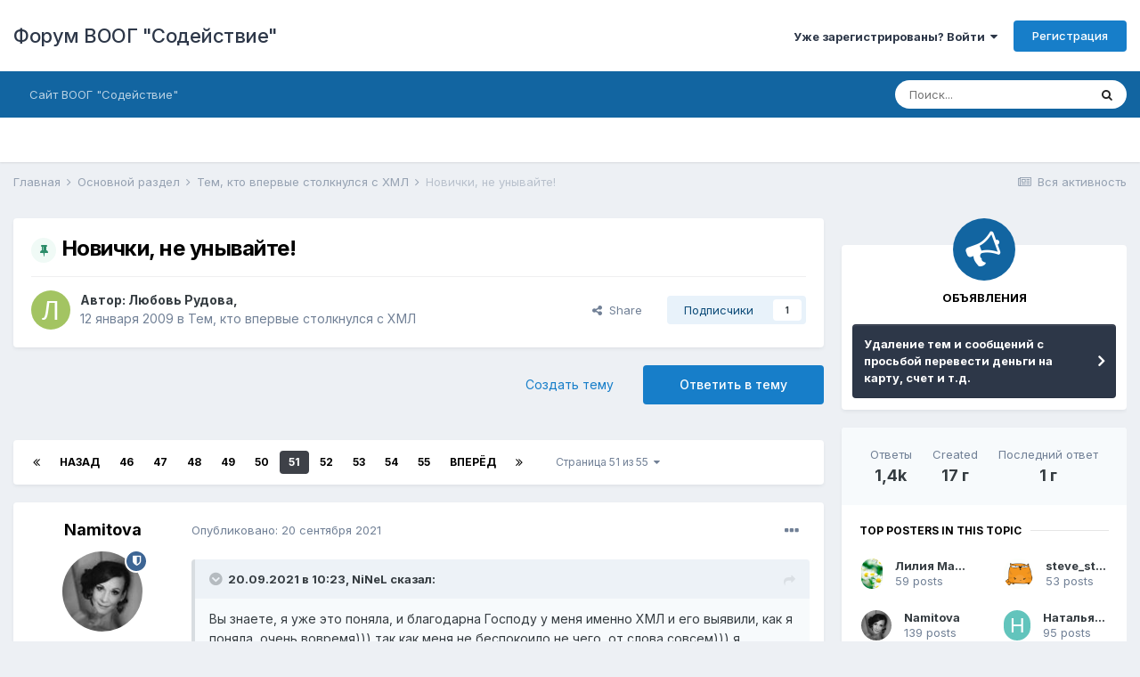

--- FILE ---
content_type: text/html;charset=UTF-8
request_url: http://forum.sodeystvie-cml.ru/index.php?/topic/3-%D0%BD%D0%BE%D0%B2%D0%B8%D1%87%D0%BA%D0%B8-%D0%BD%D0%B5-%D1%83%D0%BD%D1%8B%D0%B2%D0%B0%D0%B9%D1%82%D0%B5/page/51/
body_size: 41318
content:
<!DOCTYPE html>
<html lang="ru-RU" dir="ltr">
	<head>
		<meta charset="utf-8">
		<title>Новички, не унывайте! - Страница 51 - Тем, кто впервые столкнулся с ХМЛ - Форум ВООГ &quot;Содействие&quot;</title>
		
		
		
		

	<meta name="viewport" content="width=device-width, initial-scale=1">


	
	


	<meta name="twitter:card" content="summary" />



	
		
			
				<meta property="og:title" content="Новички, не унывайте!">
			
		
	

	
		
			
				<meta property="og:type" content="website">
			
		
	

	
		
			
				<meta property="og:url" content="http://forum.sodeystvie-cml.ru/index.php?/topic/3-%D0%BD%D0%BE%D0%B2%D0%B8%D1%87%D0%BA%D0%B8-%D0%BD%D0%B5-%D1%83%D0%BD%D1%8B%D0%B2%D0%B0%D0%B9%D1%82%D0%B5/">
			
		
	

	
		
			
				<meta property="og:updated_time" content="2024-12-09T16:29:21Z">
			
		
	

	
		
			
				<meta property="og:site_name" content="Форум ВООГ &quot;Содействие&quot;">
			
		
	

	
		
			
				<meta property="og:locale" content="ru_RU">
			
		
	


	
		<link rel="first" href="http://forum.sodeystvie-cml.ru/index.php?/topic/3-%D0%BD%D0%BE%D0%B2%D0%B8%D1%87%D0%BA%D0%B8-%D0%BD%D0%B5-%D1%83%D0%BD%D1%8B%D0%B2%D0%B0%D0%B9%D1%82%D0%B5/" />
	

	
		<link rel="prev" href="http://forum.sodeystvie-cml.ru/index.php?/topic/3-%D0%BD%D0%BE%D0%B2%D0%B8%D1%87%D0%BA%D0%B8-%D0%BD%D0%B5-%D1%83%D0%BD%D1%8B%D0%B2%D0%B0%D0%B9%D1%82%D0%B5/page/50/" />
	

	
		<link rel="next" href="http://forum.sodeystvie-cml.ru/index.php?/topic/3-%D0%BD%D0%BE%D0%B2%D0%B8%D1%87%D0%BA%D0%B8-%D0%BD%D0%B5-%D1%83%D0%BD%D1%8B%D0%B2%D0%B0%D0%B9%D1%82%D0%B5/page/52/" />
	

	
		<link rel="last" href="http://forum.sodeystvie-cml.ru/index.php?/topic/3-%D0%BD%D0%BE%D0%B2%D0%B8%D1%87%D0%BA%D0%B8-%D0%BD%D0%B5-%D1%83%D0%BD%D1%8B%D0%B2%D0%B0%D0%B9%D1%82%D0%B5/page/55/" />
	

	
		<link rel="canonical" href="http://forum.sodeystvie-cml.ru/index.php?/topic/3-%D0%BD%D0%BE%D0%B2%D0%B8%D1%87%D0%BA%D0%B8-%D0%BD%D0%B5-%D1%83%D0%BD%D1%8B%D0%B2%D0%B0%D0%B9%D1%82%D0%B5/page/51/" />
	

	
		<link as="style" rel="preload" href="http://forum.sodeystvie-cml.ru/applications/core/interface/ckeditor/ckeditor/skins/ips/editor.css?t=M2HF" />
	




<link rel="manifest" href="http://forum.sodeystvie-cml.ru/index.php?/manifest.webmanifest/">
<meta name="msapplication-config" content="http://forum.sodeystvie-cml.ru/index.php?/browserconfig.xml/">
<meta name="msapplication-starturl" content="/">
<meta name="application-name" content="Форум ВООГ "Содействие"">
<meta name="apple-mobile-web-app-title" content="Форум ВООГ "Содействие"">

	<meta name="theme-color" content="#ffffff">










<link rel="preload" href="//forum.sodeystvie-cml.ru/applications/core/interface/font/fontawesome-webfont.woff2?v=4.7.0" as="font" crossorigin="anonymous">
		


	
		<link href="https://fonts.googleapis.com/css?family=Inter:300,300i,400,400i,500,700,700i" rel="stylesheet" referrerpolicy="origin">
	



	<link rel='stylesheet' href='http://forum.sodeystvie-cml.ru/uploads/css_built_1/341e4a57816af3ba440d891ca87450ff_framework.css?v=652bb1b1781648650415' media='all'>

	<link rel='stylesheet' href='http://forum.sodeystvie-cml.ru/uploads/css_built_1/05e81b71abe4f22d6eb8d1a929494829_responsive.css?v=652bb1b1781648650415' media='all'>

	<link rel='stylesheet' href='http://forum.sodeystvie-cml.ru/uploads/css_built_1/20446cf2d164adcc029377cb04d43d17_flags.css?v=652bb1b1781648650415' media='all'>

	<link rel='stylesheet' href='http://forum.sodeystvie-cml.ru/uploads/css_built_1/90eb5adf50a8c640f633d47fd7eb1778_core.css?v=652bb1b1781648650415' media='all'>

	<link rel='stylesheet' href='http://forum.sodeystvie-cml.ru/uploads/css_built_1/5a0da001ccc2200dc5625c3f3934497d_core_responsive.css?v=652bb1b1781648650415' media='all'>

	<link rel='stylesheet' href='http://forum.sodeystvie-cml.ru/uploads/css_built_1/62e269ced0fdab7e30e026f1d30ae516_forums.css?v=652bb1b1781648650415' media='all'>

	<link rel='stylesheet' href='http://forum.sodeystvie-cml.ru/uploads/css_built_1/76e62c573090645fb99a15a363d8620e_forums_responsive.css?v=652bb1b1781648650415' media='all'>

	<link rel='stylesheet' href='http://forum.sodeystvie-cml.ru/uploads/css_built_1/ebdea0c6a7dab6d37900b9190d3ac77b_topics.css?v=652bb1b1781648650415' media='all'>





<link rel='stylesheet' href='http://forum.sodeystvie-cml.ru/uploads/css_built_1/258adbb6e4f3e83cd3b355f84e3fa002_custom.css?v=652bb1b1781648650415' media='all'>




		
		

	</head>
	<body class='ipsApp ipsApp_front ipsJS_none ipsClearfix' data-controller='core.front.core.app' data-message="" data-pageApp='forums' data-pageLocation='front' data-pageModule='forums' data-pageController='topic' data-pageID='3'  >
		
		  <a href='#ipsLayout_mainArea' class='ipsHide' title='Перейти к основной публикации' accesskey='m'>Перейти к публикации</a>
		<div id='ipsLayout_header' class='ipsClearfix'>
			





			<header>
				<div class='ipsLayout_container'>
					

<a href='http://forum.sodeystvie-cml.ru/' id='elSiteTitle' accesskey='1'>Форум ВООГ "Содействие"</a>

					
						

	<ul id='elUserNav' class='ipsList_inline cSignedOut ipsResponsive_showDesktop'>
		
		<li id='elSignInLink'>
			<a href='http://forum.sodeystvie-cml.ru/index.php?/login/' data-ipsMenu-closeOnClick="false" data-ipsMenu id='elUserSignIn'>
				Уже зарегистрированы? Войти &nbsp;<i class='fa fa-caret-down'></i>
			</a>
			
<div id='elUserSignIn_menu' class='ipsMenu ipsMenu_auto ipsHide'>
	<form accept-charset='utf-8' method='post' action='http://forum.sodeystvie-cml.ru/index.php?/login/'>
		<input type="hidden" name="csrfKey" value="3a0920f3efc1e0d75e7f52efc24c2ae9">
		<input type="hidden" name="ref" value="[base64]">
		<div data-role="loginForm">
			
			
			
				
<div class="ipsPad ipsForm ipsForm_vertical">
	<h4 class="ipsType_sectionHead">Войти</h4>
	<br><br>
	<ul class='ipsList_reset'>
		<li class="ipsFieldRow ipsFieldRow_noLabel ipsFieldRow_fullWidth">
			
			
				<input type="email" placeholder="Email-адрес" name="auth" autocomplete="email">
			
		</li>
		<li class="ipsFieldRow ipsFieldRow_noLabel ipsFieldRow_fullWidth">
			<input type="password" placeholder="Пароль" name="password" autocomplete="current-password">
		</li>
		<li class="ipsFieldRow ipsFieldRow_checkbox ipsClearfix">
			<span class="ipsCustomInput">
				<input type="checkbox" name="remember_me" id="remember_me_checkbox" value="1" checked aria-checked="true">
				<span></span>
			</span>
			<div class="ipsFieldRow_content">
				<label class="ipsFieldRow_label" for="remember_me_checkbox">Запомнить меня</label>
				<span class="ipsFieldRow_desc">Не рекомендуется на общедоступных компьютерах</span>
			</div>
		</li>
		<li class="ipsFieldRow ipsFieldRow_fullWidth">
			<button type="submit" name="_processLogin" value="usernamepassword" class="ipsButton ipsButton_primary ipsButton_small" id="elSignIn_submit">Войти</button>
			
				<p class="ipsType_right ipsType_small">
					
						<a href='http://forum.sodeystvie-cml.ru/index.php?/lostpassword/' data-ipsDialog data-ipsDialog-title='Забыли пароль?'>
					
					Забыли пароль?</a>
				</p>
			
		</li>
	</ul>
</div>
			
		</div>
	</form>
</div>
		</li>
		
			<li>
				
					<a href='http://forum.sodeystvie-cml.ru/index.php?/register/'  id='elRegisterButton' class='ipsButton ipsButton_normal ipsButton_primary'>Регистрация</a>
				
			</li>
		
	</ul>

						
<ul class='ipsMobileHamburger ipsList_reset ipsResponsive_hideDesktop'>
	<li data-ipsDrawer data-ipsDrawer-drawerElem='#elMobileDrawer'>
		<a href='#'>
			
			
				
			
			
			
			<i class='fa fa-navicon'></i>
		</a>
	</li>
</ul>
					
				</div>
			</header>
			

	<nav data-controller='core.front.core.navBar' class=' ipsResponsive_showDesktop'>
		<div class='ipsNavBar_primary ipsLayout_container '>
			<ul data-role="primaryNavBar" class='ipsClearfix'>
				


	
		
		
		<li  id='elNavSecondary_16' data-role="navBarItem" data-navApp="core" data-navExt="CustomItem">
			
			
				<a href="http://sodeystvie-cml.ru/"  data-navItem-id="16" >
					Сайт ВООГ "Содействие"<span class='ipsNavBar_active__identifier'></span>
				</a>
			
			
		</li>
	
	

	
	

	
	

				<li class='ipsHide' id='elNavigationMore' data-role='navMore'>
					<a href='#' data-ipsMenu data-ipsMenu-appendTo='#elNavigationMore' id='elNavigationMore_dropdown'>Больше</a>
					<ul class='ipsNavBar_secondary ipsHide' data-role='secondaryNavBar'>
						<li class='ipsHide' id='elNavigationMore_more' data-role='navMore'>
							<a href='#' data-ipsMenu data-ipsMenu-appendTo='#elNavigationMore_more' id='elNavigationMore_more_dropdown'>Больше <i class='fa fa-caret-down'></i></a>
							<ul class='ipsHide ipsMenu ipsMenu_auto' id='elNavigationMore_more_dropdown_menu' data-role='moreDropdown'></ul>
						</li>
					</ul>
				</li>
			</ul>
			

	<div id="elSearchWrapper">
		<div id='elSearch' class='' data-controller='core.front.core.quickSearch'>
			<form accept-charset='utf-8' action='//forum.sodeystvie-cml.ru/index.php?/search/&amp;do=quicksearch' method='post'>
				<input type='search' id='elSearchField' placeholder='Поиск...' name='q' autocomplete='off' aria-label='Поиск'>
				<button class='cSearchSubmit' type="submit" aria-label='Поиск'><i class="fa fa-search"></i></button>
				<div id="elSearchExpanded">
					<div class="ipsMenu_title">
						Поиск в
					</div>
					<ul class="ipsSideMenu_list ipsSideMenu_withRadios ipsSideMenu_small" data-ipsSideMenu data-ipsSideMenu-type="radio" data-ipsSideMenu-responsive="false" data-role="searchContexts">
						<li>
							<span class='ipsSideMenu_item ipsSideMenu_itemActive' data-ipsMenuValue='all'>
								<input type="radio" name="type" value="all" checked id="elQuickSearchRadio_type_all">
								<label for='elQuickSearchRadio_type_all' id='elQuickSearchRadio_type_all_label'>Везде</label>
							</span>
						</li>
						
						
							<li>
								<span class='ipsSideMenu_item' data-ipsMenuValue='forums_topic'>
									<input type="radio" name="type" value="forums_topic" id="elQuickSearchRadio_type_forums_topic">
									<label for='elQuickSearchRadio_type_forums_topic' id='elQuickSearchRadio_type_forums_topic_label'>Темы</label>
								</span>
							</li>
						
						
							
								<li>
									<span class='ipsSideMenu_item' data-ipsMenuValue='contextual_{&quot;type&quot;:&quot;forums_topic&quot;,&quot;nodes&quot;:36}'>
										<input type="radio" name="type" value='contextual_{&quot;type&quot;:&quot;forums_topic&quot;,&quot;nodes&quot;:36}' id='elQuickSearchRadio_type_contextual_823d26e270882a911e16f72705946582'>
										<label for='elQuickSearchRadio_type_contextual_823d26e270882a911e16f72705946582' id='elQuickSearchRadio_type_contextual_823d26e270882a911e16f72705946582_label'>В этом разделе</label>
									</span>
								</li>
							
								<li>
									<span class='ipsSideMenu_item' data-ipsMenuValue='contextual_{&quot;type&quot;:&quot;forums_topic&quot;,&quot;item&quot;:3}'>
										<input type="radio" name="type" value='contextual_{&quot;type&quot;:&quot;forums_topic&quot;,&quot;item&quot;:3}' id='elQuickSearchRadio_type_contextual_15c5b50bfbd091aa1171922180549339'>
										<label for='elQuickSearchRadio_type_contextual_15c5b50bfbd091aa1171922180549339' id='elQuickSearchRadio_type_contextual_15c5b50bfbd091aa1171922180549339_label'>В этой теме</label>
									</span>
								</li>
							
						
						<li data-role="showMoreSearchContexts">
							<span class='ipsSideMenu_item' data-action="showMoreSearchContexts" data-exclude="forums_topic">
								Дополнительно...
							</span>
						</li>
					</ul>
					<div class="ipsMenu_title">
						Искать результаты, содержащие...
					</div>
					<ul class='ipsSideMenu_list ipsSideMenu_withRadios ipsSideMenu_small ipsType_normal' role="radiogroup" data-ipsSideMenu data-ipsSideMenu-type="radio" data-ipsSideMenu-responsive="false" data-filterType='andOr'>
						
							<li>
								<span class='ipsSideMenu_item ipsSideMenu_itemActive' data-ipsMenuValue='or'>
									<input type="radio" name="search_and_or" value="or" checked id="elRadio_andOr_or">
									<label for='elRadio_andOr_or' id='elField_andOr_label_or'><em>Любое</em> слово из моего запроса</label>
								</span>
							</li>
						
							<li>
								<span class='ipsSideMenu_item ' data-ipsMenuValue='and'>
									<input type="radio" name="search_and_or" value="and"  id="elRadio_andOr_and">
									<label for='elRadio_andOr_and' id='elField_andOr_label_and'><em>Все</em> слова из моего запроса</label>
								</span>
							</li>
						
					</ul>
					<div class="ipsMenu_title">
						Искать результаты в...
					</div>
					<ul class='ipsSideMenu_list ipsSideMenu_withRadios ipsSideMenu_small ipsType_normal' role="radiogroup" data-ipsSideMenu data-ipsSideMenu-type="radio" data-ipsSideMenu-responsive="false" data-filterType='searchIn'>
						<li>
							<span class='ipsSideMenu_item ipsSideMenu_itemActive' data-ipsMenuValue='all'>
								<input type="radio" name="search_in" value="all" checked id="elRadio_searchIn_and">
								<label for='elRadio_searchIn_and' id='elField_searchIn_label_all'>Заголовках и содержании</label>
							</span>
						</li>
						<li>
							<span class='ipsSideMenu_item' data-ipsMenuValue='titles'>
								<input type="radio" name="search_in" value="titles" id="elRadio_searchIn_titles">
								<label for='elRadio_searchIn_titles' id='elField_searchIn_label_titles'>Только в заголовках</label>
							</span>
						</li>
					</ul>
				</div>
			</form>
		</div>
	</div>

		</div>
	</nav>

			
<ul id='elMobileNav' class='ipsResponsive_hideDesktop' data-controller='core.front.core.mobileNav'>
	
		
			
			
				
				
			
				
					<li id='elMobileBreadcrumb'>
						<a href='http://forum.sodeystvie-cml.ru/index.php?/forum/36-%D1%82%D0%B5%D0%BC-%D0%BA%D1%82%D0%BE-%D0%B2%D0%BF%D0%B5%D1%80%D0%B2%D1%8B%D0%B5-%D1%81%D1%82%D0%BE%D0%BB%D0%BA%D0%BD%D1%83%D0%BB%D1%81%D1%8F-%D1%81-%D1%85%D0%BC%D0%BB/'>
							<span>Тем, кто впервые столкнулся с ХМЛ</span>
						</a>
					</li>
				
				
			
				
				
			
		
	
	
	
	<li >
		<a data-action="defaultStream" href='http://forum.sodeystvie-cml.ru/index.php?/discover/'><i class="fa fa-newspaper-o" aria-hidden="true"></i></a>
	</li>

	

	
		<li class='ipsJS_show'>
			<a href='http://forum.sodeystvie-cml.ru/index.php?/search/'><i class='fa fa-search'></i></a>
		</li>
	
</ul>
		</div>
		<main id='ipsLayout_body' class='ipsLayout_container'>
			<div id='ipsLayout_contentArea'>
				<div id='ipsLayout_contentWrapper'>
					
<nav class='ipsBreadcrumb ipsBreadcrumb_top ipsFaded_withHover'>
	

	<ul class='ipsList_inline ipsPos_right'>
		
		<li >
			<a data-action="defaultStream" class='ipsType_light '  href='http://forum.sodeystvie-cml.ru/index.php?/discover/'><i class="fa fa-newspaper-o" aria-hidden="true"></i> <span>Вся активность</span></a>
		</li>
		
	</ul>

	<ul data-role="breadcrumbList">
		<li>
			<a title="Главная" href='http://forum.sodeystvie-cml.ru/'>
				<span>Главная <i class='fa fa-angle-right'></i></span>
			</a>
		</li>
		
		
			<li>
				
					<a href='http://forum.sodeystvie-cml.ru/index.php?/forum/1-%D0%BE%D1%81%D0%BD%D0%BE%D0%B2%D0%BD%D0%BE%D0%B9-%D1%80%D0%B0%D0%B7%D0%B4%D0%B5%D0%BB/'>
						<span>Основной раздел <i class='fa fa-angle-right' aria-hidden="true"></i></span>
					</a>
				
			</li>
		
			<li>
				
					<a href='http://forum.sodeystvie-cml.ru/index.php?/forum/36-%D1%82%D0%B5%D0%BC-%D0%BA%D1%82%D0%BE-%D0%B2%D0%BF%D0%B5%D1%80%D0%B2%D1%8B%D0%B5-%D1%81%D1%82%D0%BE%D0%BB%D0%BA%D0%BD%D1%83%D0%BB%D1%81%D1%8F-%D1%81-%D1%85%D0%BC%D0%BB/'>
						<span>Тем, кто впервые столкнулся с ХМЛ <i class='fa fa-angle-right' aria-hidden="true"></i></span>
					</a>
				
			</li>
		
			<li>
				
					Новички, не унывайте!
				
			</li>
		
	</ul>
</nav>
					
					<div id='ipsLayout_mainArea'>
						
						
						
						

	




						



<div class='ipsPageHeader ipsResponsive_pull ipsBox ipsPadding sm:ipsPadding:half ipsMargin_bottom'>
	
	<div class='ipsFlex ipsFlex-ai:center ipsFlex-fw:wrap ipsGap:4'>
		<div class='ipsFlex-flex:11'>
			<h1 class='ipsType_pageTitle ipsContained_container'>
				
					
					
						<span><span class="ipsBadge ipsBadge_icon ipsBadge_positive" data-ipsTooltip title='Закреплено'><i class='fa fa-thumb-tack'></i></span></span>
					
					
				

				
				
					<span class='ipsType_break ipsContained'>
						<span>Новички, не унывайте!</span>
					</span>
				
			</h1>
			
			
		</div>
		
	</div>
	<hr class='ipsHr'>
	<div class='ipsPageHeader__meta ipsFlex ipsFlex-jc:between ipsFlex-ai:center ipsFlex-fw:wrap ipsGap:3'>
		<div class='ipsFlex-flex:11'>
			<div class='ipsPhotoPanel ipsPhotoPanel_mini ipsPhotoPanel_notPhone ipsClearfix'>
				


	<a href="http://forum.sodeystvie-cml.ru/index.php?/profile/3-%D0%BB%D1%8E%D0%B1%D0%BE%D0%B2%D1%8C-%D1%80%D1%83%D0%B4%D0%BE%D0%B2%D0%B0/" rel="nofollow" data-ipsHover data-ipsHover-width="370" data-ipsHover-target="http://forum.sodeystvie-cml.ru/index.php?/profile/3-%D0%BB%D1%8E%D0%B1%D0%BE%D0%B2%D1%8C-%D1%80%D1%83%D0%B4%D0%BE%D0%B2%D0%B0/&amp;do=hovercard" class="ipsUserPhoto ipsUserPhoto_mini" title="Перейти в профиль Любовь Рудова">
		<img src='data:image/svg+xml,%3Csvg%20xmlns%3D%22http%3A%2F%2Fwww.w3.org%2F2000%2Fsvg%22%20viewBox%3D%220%200%201024%201024%22%20style%3D%22background%3A%23a3c462%22%3E%3Cg%3E%3Ctext%20text-anchor%3D%22middle%22%20dy%3D%22.35em%22%20x%3D%22512%22%20y%3D%22512%22%20fill%3D%22%23ffffff%22%20font-size%3D%22700%22%20font-family%3D%22-apple-system%2C%20BlinkMacSystemFont%2C%20Roboto%2C%20Helvetica%2C%20Arial%2C%20sans-serif%22%3E%D0%9B%3C%2Ftext%3E%3C%2Fg%3E%3C%2Fsvg%3E' alt='Любовь Рудова' loading="lazy">
	</a>

				<div>
					<p class='ipsType_reset ipsType_blendLinks'>
						<span class='ipsType_normal'>
						
							<strong>Автор: 


<a href='http://forum.sodeystvie-cml.ru/index.php?/profile/3-%D0%BB%D1%8E%D0%B1%D0%BE%D0%B2%D1%8C-%D1%80%D1%83%D0%B4%D0%BE%D0%B2%D0%B0/' rel="nofollow" data-ipsHover data-ipsHover-width='370' data-ipsHover-target='http://forum.sodeystvie-cml.ru/index.php?/profile/3-%D0%BB%D1%8E%D0%B1%D0%BE%D0%B2%D1%8C-%D1%80%D1%83%D0%B4%D0%BE%D0%B2%D0%B0/&amp;do=hovercard&amp;referrer=http%253A%252F%252Fforum.sodeystvie-cml.ru%252Findex.php%253F%252Ftopic%252F3-%2525D0%2525BD%2525D0%2525BE%2525D0%2525B2%2525D0%2525B8%2525D1%252587%2525D0%2525BA%2525D0%2525B8-%2525D0%2525BD%2525D0%2525B5-%2525D1%252583%2525D0%2525BD%2525D1%25258B%2525D0%2525B2%2525D0%2525B0%2525D0%2525B9%2525D1%252582%2525D0%2525B5%252Fpage%252F51%252F' title="Перейти в профиль Любовь Рудова" class="ipsType_break">Любовь Рудова</a>, </strong><br />
							<span class='ipsType_light'><time datetime='2009-01-12T04:19:18Z' title='12.01.2009 04:19 ' data-short='17 г'>12 января 2009</time> в <a href="http://forum.sodeystvie-cml.ru/index.php?/forum/36-%D1%82%D0%B5%D0%BC-%D0%BA%D1%82%D0%BE-%D0%B2%D0%BF%D0%B5%D1%80%D0%B2%D1%8B%D0%B5-%D1%81%D1%82%D0%BE%D0%BB%D0%BA%D0%BD%D1%83%D0%BB%D1%81%D1%8F-%D1%81-%D1%85%D0%BC%D0%BB/">Тем, кто впервые столкнулся с ХМЛ</a></span>
						
						</span>
					</p>
				</div>
			</div>
		</div>
		
			<div class='ipsFlex-flex:01 ipsResponsive_hidePhone'>
				<div class='ipsFlex ipsFlex-ai:center ipsFlex-jc:center ipsGap:3 ipsGap_row:0'>
					
						


    <a href='#elShareItem_1948133372_menu' id='elShareItem_1948133372' data-ipsMenu class='ipsShareButton ipsButton ipsButton_verySmall ipsButton_link ipsButton_link--light'>
        <span><i class='fa fa-share-alt'></i></span> &nbsp;Share
    </a>

    <div class='ipsPadding ipsMenu ipsMenu_auto ipsHide' id='elShareItem_1948133372_menu' data-controller="core.front.core.sharelink">
        <ul class='ipsList_inline'>
            
                <li>
<a href="http://twitter.com/share?url=http%3A%2F%2Fforum.sodeystvie-cml.ru%2Findex.php%3F%2Ftopic%2F3-%2525D0%2525BD%2525D0%2525BE%2525D0%2525B2%2525D0%2525B8%2525D1%252587%2525D0%2525BA%2525D0%2525B8-%2525D0%2525BD%2525D0%2525B5-%2525D1%252583%2525D0%2525BD%2525D1%25258B%2525D0%2525B2%2525D0%2525B0%2525D0%2525B9%2525D1%252582%2525D0%2525B5%2F" class="cShareLink cShareLink_twitter" target="_blank" data-role="shareLink" title='Поделиться в Twitter' data-ipsTooltip rel='nofollow noopener'>
	<i class="fa fa-twitter"></i>
</a></li>
            
                <li>
<a href="https://www.facebook.com/sharer/sharer.php?u=http%3A%2F%2Fforum.sodeystvie-cml.ru%2Findex.php%3F%2Ftopic%2F3-%25D0%25BD%25D0%25BE%25D0%25B2%25D0%25B8%25D1%2587%25D0%25BA%25D0%25B8-%25D0%25BD%25D0%25B5-%25D1%2583%25D0%25BD%25D1%258B%25D0%25B2%25D0%25B0%25D0%25B9%25D1%2582%25D0%25B5%2F" class="cShareLink cShareLink_facebook" target="_blank" data-role="shareLink" title='Поделиться в Facebook' data-ipsTooltip rel='noopener nofollow'>
	<i class="fa fa-facebook"></i>
</a></li>
            
                <li>
<a href="mailto:?subject=%D0%9D%D0%BE%D0%B2%D0%B8%D1%87%D0%BA%D0%B8%2C%20%D0%BD%D0%B5%20%D1%83%D0%BD%D1%8B%D0%B2%D0%B0%D0%B9%D1%82%D0%B5%21&body=http%3A%2F%2Fforum.sodeystvie-cml.ru%2Findex.php%3F%2Ftopic%2F3-%25D0%25BD%25D0%25BE%25D0%25B2%25D0%25B8%25D1%2587%25D0%25BA%25D0%25B8-%25D0%25BD%25D0%25B5-%25D1%2583%25D0%25BD%25D1%258B%25D0%25B2%25D0%25B0%25D0%25B9%25D1%2582%25D0%25B5%2F" rel='nofollow' class='cShareLink cShareLink_email' title='Поделиться через email' data-ipsTooltip>
	<i class="fa fa-envelope"></i>
</a></li>
            
                <li>
<a href="http://pinterest.com/pin/create/button/?url=http://forum.sodeystvie-cml.ru/index.php?/topic/3-%25D0%25BD%25D0%25BE%25D0%25B2%25D0%25B8%25D1%2587%25D0%25BA%25D0%25B8-%25D0%25BD%25D0%25B5-%25D1%2583%25D0%25BD%25D1%258B%25D0%25B2%25D0%25B0%25D0%25B9%25D1%2582%25D0%25B5/&amp;media=" class="cShareLink cShareLink_pinterest" rel="nofollow" target="_blank" data-role="shareLink" title='Поделиться в Pinterest' data-ipsTooltip rel='noopener'>
	<i class="fa fa-pinterest"></i>
</a></li>
            
        </ul>
        
            <hr class='ipsHr'>
            <button class='ipsHide ipsButton ipsButton_verySmall ipsButton_light ipsButton_fullWidth ipsMargin_top:half' data-controller='core.front.core.webshare' data-role='webShare' data-webShareTitle='Новички, не унывайте!' data-webShareText='Новички, не унывайте!' data-webShareUrl='http://forum.sodeystvie-cml.ru/index.php?/topic/3-%D0%BD%D0%BE%D0%B2%D0%B8%D1%87%D0%BA%D0%B8-%D0%BD%D0%B5-%D1%83%D0%BD%D1%8B%D0%B2%D0%B0%D0%B9%D1%82%D0%B5/'>More sharing options...</button>
        
    </div>

					
					



					

<div data-followApp='forums' data-followArea='topic' data-followID='3' data-controller='core.front.core.followButton'>
	

	<a href='http://forum.sodeystvie-cml.ru/index.php?/login/' rel="nofollow" class="ipsFollow ipsPos_middle ipsButton ipsButton_light ipsButton_verySmall " data-role="followButton" data-ipsTooltip title='Войдите, чтобы подписаться'>
		<span>Подписчики</span>
		<span class='ipsCommentCount'>1</span>
	</a>

</div>
				</div>
			</div>
					
	</div>
	
	
</div>






<div class='ipsClearfix'>
	<ul class="ipsToolList ipsToolList_horizontal ipsClearfix ipsSpacer_both ">
		
			<li class='ipsToolList_primaryAction'>
				<span data-controller='forums.front.topic.reply'>
					
						<a href='#replyForm' rel="nofollow" class='ipsButton ipsButton_important ipsButton_medium ipsButton_fullWidth' data-action='replyToTopic'>Ответить в тему</a>
					
				</span>
			</li>
		
		
			<li class='ipsResponsive_hidePhone'>
				
					<a href="http://forum.sodeystvie-cml.ru/index.php?/forum/36-%D1%82%D0%B5%D0%BC-%D0%BA%D1%82%D0%BE-%D0%B2%D0%BF%D0%B5%D1%80%D0%B2%D1%8B%D0%B5-%D1%81%D1%82%D0%BE%D0%BB%D0%BA%D0%BD%D1%83%D0%BB%D1%81%D1%8F-%D1%81-%D1%85%D0%BC%D0%BB/&amp;do=add" rel="nofollow" class='ipsButton ipsButton_link ipsButton_medium ipsButton_fullWidth' title='Создать новую тему в этом разделе'>Создать тему</a>
				
			</li>
		
		
	</ul>
</div>

<div id='comments' data-controller='core.front.core.commentFeed,forums.front.topic.view, core.front.core.ignoredComments' data-autoPoll data-baseURL='http://forum.sodeystvie-cml.ru/index.php?/topic/3-%D0%BD%D0%BE%D0%B2%D0%B8%D1%87%D0%BA%D0%B8-%D0%BD%D0%B5-%D1%83%D0%BD%D1%8B%D0%B2%D0%B0%D0%B9%D1%82%D0%B5/'  data-feedID='topic-3' class='cTopic ipsClear ipsSpacer_top'>
	
			

				<div class="ipsBox ipsResponsive_pull ipsPadding:half ipsClearfix ipsClear ipsMargin_bottom">
					
					
						


	
	<ul class='ipsPagination' id='elPagination_f3f616d7b244fa437c0f898f9e2e4c18_2021254497' data-ipsPagination-seoPagination='true' data-pages='55' data-ipsPagination  data-ipsPagination-pages="55" data-ipsPagination-perPage='25'>
		
			
				<li class='ipsPagination_first'><a href='http://forum.sodeystvie-cml.ru/index.php?/topic/3-%D0%BD%D0%BE%D0%B2%D0%B8%D1%87%D0%BA%D0%B8-%D0%BD%D0%B5-%D1%83%D0%BD%D1%8B%D0%B2%D0%B0%D0%B9%D1%82%D0%B5/#comments' rel="first" data-page='1' data-ipsTooltip title='Первая страница'><i class='fa fa-angle-double-left'></i></a></li>
				<li class='ipsPagination_prev'><a href='http://forum.sodeystvie-cml.ru/index.php?/topic/3-%D0%BD%D0%BE%D0%B2%D0%B8%D1%87%D0%BA%D0%B8-%D0%BD%D0%B5-%D1%83%D0%BD%D1%8B%D0%B2%D0%B0%D0%B9%D1%82%D0%B5/page/50/#comments' rel="prev" data-page='50' data-ipsTooltip title='Предыдущая страница'>Назад</a></li>
				
					<li class='ipsPagination_page'><a href='http://forum.sodeystvie-cml.ru/index.php?/topic/3-%D0%BD%D0%BE%D0%B2%D0%B8%D1%87%D0%BA%D0%B8-%D0%BD%D0%B5-%D1%83%D0%BD%D1%8B%D0%B2%D0%B0%D0%B9%D1%82%D0%B5/page/46/#comments' data-page='46'>46</a></li>
				
					<li class='ipsPagination_page'><a href='http://forum.sodeystvie-cml.ru/index.php?/topic/3-%D0%BD%D0%BE%D0%B2%D0%B8%D1%87%D0%BA%D0%B8-%D0%BD%D0%B5-%D1%83%D0%BD%D1%8B%D0%B2%D0%B0%D0%B9%D1%82%D0%B5/page/47/#comments' data-page='47'>47</a></li>
				
					<li class='ipsPagination_page'><a href='http://forum.sodeystvie-cml.ru/index.php?/topic/3-%D0%BD%D0%BE%D0%B2%D0%B8%D1%87%D0%BA%D0%B8-%D0%BD%D0%B5-%D1%83%D0%BD%D1%8B%D0%B2%D0%B0%D0%B9%D1%82%D0%B5/page/48/#comments' data-page='48'>48</a></li>
				
					<li class='ipsPagination_page'><a href='http://forum.sodeystvie-cml.ru/index.php?/topic/3-%D0%BD%D0%BE%D0%B2%D0%B8%D1%87%D0%BA%D0%B8-%D0%BD%D0%B5-%D1%83%D0%BD%D1%8B%D0%B2%D0%B0%D0%B9%D1%82%D0%B5/page/49/#comments' data-page='49'>49</a></li>
				
					<li class='ipsPagination_page'><a href='http://forum.sodeystvie-cml.ru/index.php?/topic/3-%D0%BD%D0%BE%D0%B2%D0%B8%D1%87%D0%BA%D0%B8-%D0%BD%D0%B5-%D1%83%D0%BD%D1%8B%D0%B2%D0%B0%D0%B9%D1%82%D0%B5/page/50/#comments' data-page='50'>50</a></li>
				
			
			<li class='ipsPagination_page ipsPagination_active'><a href='http://forum.sodeystvie-cml.ru/index.php?/topic/3-%D0%BD%D0%BE%D0%B2%D0%B8%D1%87%D0%BA%D0%B8-%D0%BD%D0%B5-%D1%83%D0%BD%D1%8B%D0%B2%D0%B0%D0%B9%D1%82%D0%B5/page/51/#comments' data-page='51'>51</a></li>
			
				
					<li class='ipsPagination_page'><a href='http://forum.sodeystvie-cml.ru/index.php?/topic/3-%D0%BD%D0%BE%D0%B2%D0%B8%D1%87%D0%BA%D0%B8-%D0%BD%D0%B5-%D1%83%D0%BD%D1%8B%D0%B2%D0%B0%D0%B9%D1%82%D0%B5/page/52/#comments' data-page='52'>52</a></li>
				
					<li class='ipsPagination_page'><a href='http://forum.sodeystvie-cml.ru/index.php?/topic/3-%D0%BD%D0%BE%D0%B2%D0%B8%D1%87%D0%BA%D0%B8-%D0%BD%D0%B5-%D1%83%D0%BD%D1%8B%D0%B2%D0%B0%D0%B9%D1%82%D0%B5/page/53/#comments' data-page='53'>53</a></li>
				
					<li class='ipsPagination_page'><a href='http://forum.sodeystvie-cml.ru/index.php?/topic/3-%D0%BD%D0%BE%D0%B2%D0%B8%D1%87%D0%BA%D0%B8-%D0%BD%D0%B5-%D1%83%D0%BD%D1%8B%D0%B2%D0%B0%D0%B9%D1%82%D0%B5/page/54/#comments' data-page='54'>54</a></li>
				
					<li class='ipsPagination_page'><a href='http://forum.sodeystvie-cml.ru/index.php?/topic/3-%D0%BD%D0%BE%D0%B2%D0%B8%D1%87%D0%BA%D0%B8-%D0%BD%D0%B5-%D1%83%D0%BD%D1%8B%D0%B2%D0%B0%D0%B9%D1%82%D0%B5/page/55/#comments' data-page='55'>55</a></li>
				
				<li class='ipsPagination_next'><a href='http://forum.sodeystvie-cml.ru/index.php?/topic/3-%D0%BD%D0%BE%D0%B2%D0%B8%D1%87%D0%BA%D0%B8-%D0%BD%D0%B5-%D1%83%D0%BD%D1%8B%D0%B2%D0%B0%D0%B9%D1%82%D0%B5/page/52/#comments' rel="next" data-page='52' data-ipsTooltip title='Следующая страница'>Вперёд</a></li>
				<li class='ipsPagination_last'><a href='http://forum.sodeystvie-cml.ru/index.php?/topic/3-%D0%BD%D0%BE%D0%B2%D0%B8%D1%87%D0%BA%D0%B8-%D0%BD%D0%B5-%D1%83%D0%BD%D1%8B%D0%B2%D0%B0%D0%B9%D1%82%D0%B5/page/55/#comments' rel="last" data-page='55' data-ipsTooltip title='Последняя страница'><i class='fa fa-angle-double-right'></i></a></li>
			
			
				<li class='ipsPagination_pageJump'>
					<a href='#' data-ipsMenu data-ipsMenu-closeOnClick='false' data-ipsMenu-appendTo='#elPagination_f3f616d7b244fa437c0f898f9e2e4c18_2021254497' id='elPagination_f3f616d7b244fa437c0f898f9e2e4c18_2021254497_jump'>Страница 51 из 55 &nbsp;<i class='fa fa-caret-down'></i></a>
					<div class='ipsMenu ipsMenu_narrow ipsPadding ipsHide' id='elPagination_f3f616d7b244fa437c0f898f9e2e4c18_2021254497_jump_menu'>
						<form accept-charset='utf-8' method='post' action='http://forum.sodeystvie-cml.ru/index.php?/topic/3-%D0%BD%D0%BE%D0%B2%D0%B8%D1%87%D0%BA%D0%B8-%D0%BD%D0%B5-%D1%83%D0%BD%D1%8B%D0%B2%D0%B0%D0%B9%D1%82%D0%B5/#comments' data-role="pageJump" data-baseUrl='#'>
							<ul class='ipsForm ipsForm_horizontal'>
								<li class='ipsFieldRow'>
									<input type='number' min='1' max='55' placeholder='Номер страницы' class='ipsField_fullWidth' name='page'>
								</li>
								<li class='ipsFieldRow ipsFieldRow_fullWidth'>
									<input type='submit' class='ipsButton_fullWidth ipsButton ipsButton_verySmall ipsButton_primary' value='Перейти'>
								</li>
							</ul>
						</form>
					</div>
				</li>
			
		
	</ul>

					
				</div>
			
	

	

<div data-controller='core.front.core.recommendedComments' data-url='http://forum.sodeystvie-cml.ru/index.php?/topic/3-%D0%BD%D0%BE%D0%B2%D0%B8%D1%87%D0%BA%D0%B8-%D0%BD%D0%B5-%D1%83%D0%BD%D1%8B%D0%B2%D0%B0%D0%B9%D1%82%D0%B5/&amp;recommended=comments' class='ipsRecommendedComments ipsHide'>
	<div data-role="recommendedComments">
		<h2 class='ipsType_sectionHead ipsType_large ipsType_bold ipsMargin_bottom'>Рекомендованные сообщения</h2>
		
	</div>
</div>
	
	<div id="elPostFeed" data-role='commentFeed' data-controller='core.front.core.moderation' >
		<form action="http://forum.sodeystvie-cml.ru/index.php?/topic/3-%D0%BD%D0%BE%D0%B2%D0%B8%D1%87%D0%BA%D0%B8-%D0%BD%D0%B5-%D1%83%D0%BD%D1%8B%D0%B2%D0%B0%D0%B9%D1%82%D0%B5/page/51/&amp;csrfKey=3a0920f3efc1e0d75e7f52efc24c2ae9&amp;do=multimodComment" method="post" data-ipsPageAction data-role='moderationTools'>
			
			
				

					

					
					



<a id='comment-85296'></a>
<article  id='elComment_85296' class='cPost ipsBox ipsResponsive_pull  ipsComment  ipsComment_parent ipsClearfix ipsClear ipsColumns ipsColumns_noSpacing ipsColumns_collapsePhone    '>
	

	

	<div class='cAuthorPane_mobile ipsResponsive_showPhone'>
		<div class='cAuthorPane_photo'>
			<div class='cAuthorPane_photoWrap'>
				


	<a href="http://forum.sodeystvie-cml.ru/index.php?/profile/21917-namitova/" rel="nofollow" data-ipsHover data-ipsHover-width="370" data-ipsHover-target="http://forum.sodeystvie-cml.ru/index.php?/profile/21917-namitova/&amp;do=hovercard" class="ipsUserPhoto ipsUserPhoto_large" title="Перейти в профиль Namitova">
		<img src='http://forum.sodeystvie-cml.ru/uploads/profile/photo-thumb-21917.jpg' alt='Namitova' loading="lazy">
	</a>

				
				<span class="cAuthorPane_badge cAuthorPane_badge--moderator" data-ipsTooltip title="Namitova is a moderator"></span>
				
				
			</div>
		</div>
		<div class='cAuthorPane_content'>
			<h3 class='ipsType_sectionHead cAuthorPane_author ipsType_break ipsType_blendLinks ipsFlex ipsFlex-ai:center'>
				


<a href='http://forum.sodeystvie-cml.ru/index.php?/profile/21917-namitova/' rel="nofollow" data-ipsHover data-ipsHover-width='370' data-ipsHover-target='http://forum.sodeystvie-cml.ru/index.php?/profile/21917-namitova/&amp;do=hovercard&amp;referrer=http%253A%252F%252Fforum.sodeystvie-cml.ru%252Findex.php%253F%252Ftopic%252F3-%2525D0%2525BD%2525D0%2525BE%2525D0%2525B2%2525D0%2525B8%2525D1%252587%2525D0%2525BA%2525D0%2525B8-%2525D0%2525BD%2525D0%2525B5-%2525D1%252583%2525D0%2525BD%2525D1%25258B%2525D0%2525B2%2525D0%2525B0%2525D0%2525B9%2525D1%252582%2525D0%2525B5%252Fpage%252F51%252F' title="Перейти в профиль Namitova" class="ipsType_break"><span style='color:green'>Namitova</span></a>
			</h3>
			<div class='ipsType_light ipsType_reset'>
				<a href='http://forum.sodeystvie-cml.ru/index.php?/topic/3-%D0%BD%D0%BE%D0%B2%D0%B8%D1%87%D0%BA%D0%B8-%D0%BD%D0%B5-%D1%83%D0%BD%D1%8B%D0%B2%D0%B0%D0%B9%D1%82%D0%B5/&amp;do=findComment&amp;comment=85296' rel="nofollow" class='ipsType_blendLinks'>Опубликовано: <time datetime='2021-09-20T10:36:13Z' title='20.09.2021 10:36 ' data-short='4 г'>20 сентября 2021</time></a>
				
			</div>
		</div>
	</div>
	<aside class='ipsComment_author cAuthorPane ipsColumn ipsColumn_medium ipsResponsive_hidePhone'>
		<h3 class='ipsType_sectionHead cAuthorPane_author ipsType_blendLinks ipsType_break'><strong>


<a href='http://forum.sodeystvie-cml.ru/index.php?/profile/21917-namitova/' rel="nofollow" data-ipsHover data-ipsHover-width='370' data-ipsHover-target='http://forum.sodeystvie-cml.ru/index.php?/profile/21917-namitova/&amp;do=hovercard&amp;referrer=http%253A%252F%252Fforum.sodeystvie-cml.ru%252Findex.php%253F%252Ftopic%252F3-%2525D0%2525BD%2525D0%2525BE%2525D0%2525B2%2525D0%2525B8%2525D1%252587%2525D0%2525BA%2525D0%2525B8-%2525D0%2525BD%2525D0%2525B5-%2525D1%252583%2525D0%2525BD%2525D1%25258B%2525D0%2525B2%2525D0%2525B0%2525D0%2525B9%2525D1%252582%2525D0%2525B5%252Fpage%252F51%252F' title="Перейти в профиль Namitova" class="ipsType_break">Namitova</a></strong>
			
		</h3>
		<ul class='cAuthorPane_info ipsList_reset'>
			<li data-role='photo' class='cAuthorPane_photo'>
				<div class='cAuthorPane_photoWrap'>
					


	<a href="http://forum.sodeystvie-cml.ru/index.php?/profile/21917-namitova/" rel="nofollow" data-ipsHover data-ipsHover-width="370" data-ipsHover-target="http://forum.sodeystvie-cml.ru/index.php?/profile/21917-namitova/&amp;do=hovercard" class="ipsUserPhoto ipsUserPhoto_large" title="Перейти в профиль Namitova">
		<img src='http://forum.sodeystvie-cml.ru/uploads/profile/photo-thumb-21917.jpg' alt='Namitova' loading="lazy">
	</a>

					
						<span class="cAuthorPane_badge cAuthorPane_badge--moderator" data-ipsTooltip title="Namitova is a moderator"></span>
					
					
				</div>
			</li>
			
				<li data-role='group'><span style='color:green'>Супермодераторы</span></li>
				
			
			
				<li data-role='stats' class='ipsMargin_top'>
					<ul class="ipsList_reset ipsType_light ipsFlex ipsFlex-ai:center ipsFlex-jc:center ipsGap_row:2 cAuthorPane_stats">
						<li>
							
								<a href="http://forum.sodeystvie-cml.ru/index.php?/profile/21917-namitova/content/" rel="nofollow" title="2 304 публикации" data-ipsTooltip class="ipsType_blendLinks">
							
								<i class="fa fa-comment"></i> 2,3k
							
								</a>
							
						</li>
						
					</ul>
				</li>
			
			
				

	
	<li data-role='custom-field' class='ipsResponsive_hidePhone ipsType_break'>
		
<span class='ft'>Пол:</span><span class='fc'>Женщина</span>
	</li>
	
	<li data-role='custom-field' class='ipsResponsive_hidePhone ipsType_break'>
		
<span class='ft'>Город:</span><span class='fc'>Пермь</span>
	</li>
	

			
		</ul>
	</aside>
	<div class='ipsColumn ipsColumn_fluid ipsMargin:none'>
		

<div id='comment-85296_wrap' data-controller='core.front.core.comment' data-commentApp='forums' data-commentType='forums' data-commentID="85296" data-quoteData='{&quot;userid&quot;:21917,&quot;username&quot;:&quot;Namitova&quot;,&quot;timestamp&quot;:1632134173,&quot;contentapp&quot;:&quot;forums&quot;,&quot;contenttype&quot;:&quot;forums&quot;,&quot;contentid&quot;:3,&quot;contentclass&quot;:&quot;forums_Topic&quot;,&quot;contentcommentid&quot;:85296}' class='ipsComment_content ipsType_medium'>

	<div class='ipsComment_meta ipsType_light ipsFlex ipsFlex-ai:center ipsFlex-jc:between ipsFlex-fd:row-reverse'>
		<div class='ipsType_light ipsType_reset ipsType_blendLinks ipsComment_toolWrap'>
			<div class='ipsResponsive_hidePhone ipsComment_badges'>
				<ul class='ipsList_reset ipsFlex ipsFlex-jc:end ipsFlex-fw:wrap ipsGap:2 ipsGap_row:1'>
					
					
					
					
					
				</ul>
			</div>
			<ul class='ipsList_reset ipsComment_tools'>
				<li>
					<a href='#elControls_85296_menu' class='ipsComment_ellipsis' id='elControls_85296' title='Дополнительно...' data-ipsMenu data-ipsMenu-appendTo='#comment-85296_wrap'><i class='fa fa-ellipsis-h'></i></a>
					<ul id='elControls_85296_menu' class='ipsMenu ipsMenu_narrow ipsHide'>
						
						
							<li class='ipsMenu_item'><a href='http://forum.sodeystvie-cml.ru/index.php?/topic/3-%D0%BD%D0%BE%D0%B2%D0%B8%D1%87%D0%BA%D0%B8-%D0%BD%D0%B5-%D1%83%D0%BD%D1%8B%D0%B2%D0%B0%D0%B9%D1%82%D0%B5/&amp;do=findComment&amp;comment=85296' rel="nofollow" title='Поделиться сообщением' data-ipsDialog data-ipsDialog-size='narrow' data-ipsDialog-content='#elShareComment_85296_menu' data-ipsDialog-title="Поделиться сообщением" id='elSharePost_85296' data-role='shareComment'>Share</a></li>
						
                        
						
						
						
							
								
							
							
							
							
							
							
						
					</ul>
				</li>
				
			</ul>
		</div>

		<div class='ipsType_reset ipsResponsive_hidePhone'>
			<a href='http://forum.sodeystvie-cml.ru/index.php?/topic/3-%D0%BD%D0%BE%D0%B2%D0%B8%D1%87%D0%BA%D0%B8-%D0%BD%D0%B5-%D1%83%D0%BD%D1%8B%D0%B2%D0%B0%D0%B9%D1%82%D0%B5/&amp;do=findComment&amp;comment=85296' rel="nofollow" class='ipsType_blendLinks'>Опубликовано: <time datetime='2021-09-20T10:36:13Z' title='20.09.2021 10:36 ' data-short='4 г'>20 сентября 2021</time></a>
			
			<span class='ipsResponsive_hidePhone'>
				
				
			</span>
		</div>
	</div>

	

    

	<div class='cPost_contentWrap'>
		
		<div data-role='commentContent' class='ipsType_normal ipsType_richText ipsPadding_bottom ipsContained' data-controller='core.front.core.lightboxedImages'>
			<blockquote class="ipsQuote" data-ipsquote="" data-ipsquote-contentapp="forums" data-ipsquote-contentclass="forums_Topic" data-ipsquote-contentcommentid="85293" data-ipsquote-contentid="3" data-ipsquote-contenttype="forums" data-ipsquote-timestamp="1632133406" data-ipsquote-userid="24010" data-ipsquote-username="NiNeL">
	<div class="ipsQuote_citation">
		2 минуты назад, NiNeL сказал:
	</div>

	<div class="ipsQuote_contents">
		<p>
			Вы знаете, я уже это поняла, и благодарна Господу у меня именно ХМЛ и его выявили, как я поняла, очень вовремя))) так как меня не беспокоило не чего, от слова совсем))) я жила спокойной жизнью не зная, что в моем организме существует уникальная хромосома))) благодаря трудоустройству и медкомиссии, все стало известно и я уже три месяца в лечении. Были конечно эмоциональные качели ( побочка когда начала проявлять, отеки сильные) но взяла себя в руки и благодаря равным консультации с фонда лейкозу нет, я быстро успокоилась. Теперь вот переживаю первую отмену иматимиба, упали все показатели. Но читая ваши чаты тут, я поняла что в принципе у всех так … По этому ваш опыт - это мое душевное спокойствие, которое приближает меня у ремиссии)))
		</p>
	</div>
</blockquote>

<p>
	первые 6 месяцев будут качели в анализах. Внимательно наблюдаем за ними. Важно посещать школы пациентов, чтобы владеть достоверной информацией и не волноваться при ряде обстоятельств. Когда очные школы. то повод увидеть, что Вы не одна во Владивостоке. А когда вебинары - возможность послушать врачей из разных регионов.
</p>


			
		</div>

		
			<div class='ipsItemControls'>
				
					
						

	<div data-controller='core.front.core.reaction' class='ipsItemControls_right ipsClearfix '>	
		<div class='ipsReact ipsPos_right'>
			
				
				<div class='ipsReact_blurb ipsHide' data-role='reactionBlurb'>
					
				</div>
			
			
			
		</div>
	</div>

					
				
				<ul class='ipsComment_controls ipsClearfix ipsItemControls_left' data-role="commentControls">
					
						
							<li data-ipsQuote-editor='topic_comment' data-ipsQuote-target='#comment-85296' class='ipsJS_show'>
								<button class='ipsButton ipsButton_light ipsButton_verySmall ipsButton_narrow cMultiQuote ipsHide' data-action='multiQuoteComment' data-ipsTooltip data-ipsQuote-multiQuote data-mqId='mq85296' title='Мультицитата'><i class='fa fa-plus'></i></button>
							</li>
							<li data-ipsQuote-editor='topic_comment' data-ipsQuote-target='#comment-85296' class='ipsJS_show'>
								<a href='#' data-action='quoteComment' data-ipsQuote-singleQuote>Цитата</a>
							</li>
						
						
						
					
					<li class='ipsHide' data-role='commentLoading'>
						<span class='ipsLoading ipsLoading_tiny ipsLoading_noAnim'></span>
					</li>
				</ul>
			</div>
		

		
	</div>

	

	



<div class='ipsPadding ipsHide cPostShareMenu' id='elShareComment_85296_menu'>
	<h5 class='ipsType_normal ipsType_reset'>Ссылка на комментарий</h5>
	
		
	
	
	<input type='text' value='http://forum.sodeystvie-cml.ru/index.php?/topic/3-%D0%BD%D0%BE%D0%B2%D0%B8%D1%87%D0%BA%D0%B8-%D0%BD%D0%B5-%D1%83%D0%BD%D1%8B%D0%B2%D0%B0%D0%B9%D1%82%D0%B5/&amp;do=findComment&amp;comment=85296' class='ipsField_fullWidth'>

	
	<h5 class='ipsType_normal ipsType_reset ipsSpacer_top'>Поделиться на других сайтах</h5>
	

	<ul class='ipsList_inline ipsList_noSpacing ipsClearfix' data-controller="core.front.core.sharelink">
		
			<li>
<a href="http://twitter.com/share?url=http%3A%2F%2Fforum.sodeystvie-cml.ru%2Findex.php%3F%2Ftopic%2F3-%2525D0%2525BD%2525D0%2525BE%2525D0%2525B2%2525D0%2525B8%2525D1%252587%2525D0%2525BA%2525D0%2525B8-%2525D0%2525BD%2525D0%2525B5-%2525D1%252583%2525D0%2525BD%2525D1%25258B%2525D0%2525B2%2525D0%2525B0%2525D0%2525B9%2525D1%252582%2525D0%2525B5%2F%26do%3DfindComment%26comment%3D85296" class="cShareLink cShareLink_twitter" target="_blank" data-role="shareLink" title='Поделиться в Twitter' data-ipsTooltip rel='nofollow noopener'>
	<i class="fa fa-twitter"></i>
</a></li>
		
			<li>
<a href="https://www.facebook.com/sharer/sharer.php?u=http%3A%2F%2Fforum.sodeystvie-cml.ru%2Findex.php%3F%2Ftopic%2F3-%25D0%25BD%25D0%25BE%25D0%25B2%25D0%25B8%25D1%2587%25D0%25BA%25D0%25B8-%25D0%25BD%25D0%25B5-%25D1%2583%25D0%25BD%25D1%258B%25D0%25B2%25D0%25B0%25D0%25B9%25D1%2582%25D0%25B5%2F%26do%3DfindComment%26comment%3D85296" class="cShareLink cShareLink_facebook" target="_blank" data-role="shareLink" title='Поделиться в Facebook' data-ipsTooltip rel='noopener nofollow'>
	<i class="fa fa-facebook"></i>
</a></li>
		
			<li>
<a href="mailto:?subject=%D0%9D%D0%BE%D0%B2%D0%B8%D1%87%D0%BA%D0%B8%2C%20%D0%BD%D0%B5%20%D1%83%D0%BD%D1%8B%D0%B2%D0%B0%D0%B9%D1%82%D0%B5%21&body=http%3A%2F%2Fforum.sodeystvie-cml.ru%2Findex.php%3F%2Ftopic%2F3-%25D0%25BD%25D0%25BE%25D0%25B2%25D0%25B8%25D1%2587%25D0%25BA%25D0%25B8-%25D0%25BD%25D0%25B5-%25D1%2583%25D0%25BD%25D1%258B%25D0%25B2%25D0%25B0%25D0%25B9%25D1%2582%25D0%25B5%2F%26do%3DfindComment%26comment%3D85296" rel='nofollow' class='cShareLink cShareLink_email' title='Поделиться через email' data-ipsTooltip>
	<i class="fa fa-envelope"></i>
</a></li>
		
			<li>
<a href="http://pinterest.com/pin/create/button/?url=http://forum.sodeystvie-cml.ru/index.php?/topic/3-%25D0%25BD%25D0%25BE%25D0%25B2%25D0%25B8%25D1%2587%25D0%25BA%25D0%25B8-%25D0%25BD%25D0%25B5-%25D1%2583%25D0%25BD%25D1%258B%25D0%25B2%25D0%25B0%25D0%25B9%25D1%2582%25D0%25B5/%26do=findComment%26comment=85296&amp;media=" class="cShareLink cShareLink_pinterest" rel="nofollow" target="_blank" data-role="shareLink" title='Поделиться в Pinterest' data-ipsTooltip rel='noopener'>
	<i class="fa fa-pinterest"></i>
</a></li>
		
	</ul>


	<hr class='ipsHr'>
	<button class='ipsHide ipsButton ipsButton_small ipsButton_light ipsButton_fullWidth ipsMargin_top:half' data-controller='core.front.core.webshare' data-role='webShare' data-webShareTitle='Новички, не унывайте!' data-webShareText='первые 6 месяцев будут качели в анализах. Внимательно наблюдаем за ними. Важно посещать школы пациентов, чтобы владеть достоверной информацией и не волноваться при ряде обстоятельств. Когда очные школы. то повод увидеть, что Вы не одна во Владивостоке. А когда вебинары - возможность послушать врачей из разных регионов.
 
' data-webShareUrl='http://forum.sodeystvie-cml.ru/index.php?/topic/3-%D0%BD%D0%BE%D0%B2%D0%B8%D1%87%D0%BA%D0%B8-%D0%BD%D0%B5-%D1%83%D0%BD%D1%8B%D0%B2%D0%B0%D0%B9%D1%82%D0%B5/&amp;do=findComment&amp;comment=85296'>More sharing options...</button>

	
</div>
</div>
	</div>
</article>
					
					
					
						







<div class="ipsBox cTopicOverview cTopicOverview--inline ipsFlex ipsFlex-fd:row md:ipsFlex-fd:row sm:ipsFlex-fd:column ipsMargin_bottom sm:ipsMargin_bottom:half sm:ipsMargin_top:half ipsResponsive_pull ipsResponsive_hideDesktop ipsResponsive_block " data-controller='forums.front.topic.activity'>

	<div class='cTopicOverview__header ipsAreaBackground_light ipsFlex sm:ipsFlex-fw:wrap sm:ipsFlex-jc:center'>
		<ul class='cTopicOverview__stats ipsPadding ipsMargin:none sm:ipsPadding_horizontal:half ipsFlex ipsFlex-flex:10 ipsFlex-jc:around ipsFlex-ai:center'>
			<li class='cTopicOverview__statItem ipsType_center'>
				<span class='cTopicOverview__statTitle ipsType_light ipsTruncate ipsTruncate_line'>Ответы</span>
				<span class='cTopicOverview__statValue'>1,4k</span>
			</li>
			<li class='cTopicOverview__statItem ipsType_center'>
				<span class='cTopicOverview__statTitle ipsType_light ipsTruncate ipsTruncate_line'>Created</span>
				<span class='cTopicOverview__statValue'><time datetime='2009-01-12T04:19:18Z' title='12.01.2009 04:19 ' data-short='17 г'>17 г</time></span>
			</li>
			<li class='cTopicOverview__statItem ipsType_center'>
				<span class='cTopicOverview__statTitle ipsType_light ipsTruncate ipsTruncate_line'>Последний ответ</span>
				<span class='cTopicOverview__statValue'><time datetime='2024-12-09T16:29:21Z' title='09.12.2024 16:29 ' data-short='1 г'>1 г</time></span>
			</li>
		</ul>
		<a href='#' data-action='toggleOverview' class='cTopicOverview__toggle cTopicOverview__toggle--inline ipsType_large ipsType_light ipsPad ipsFlex ipsFlex-ai:center ipsFlex-jc:center'><i class='fa fa-chevron-down'></i></a>
	</div>
	
		<div class='cTopicOverview__preview ipsFlex-flex:10' data-role="preview">
			<div class='cTopicOverview__previewInner ipsPadding_vertical ipsPadding_horizontal ipsResponsive_hidePhone ipsFlex ipsFlex-fd:row'>
				
					<div class='cTopicOverview__section--users ipsFlex-flex:00'>
						<h4 class='ipsType_reset cTopicOverview__sectionTitle ipsType_dark ipsType_uppercase ipsType_noBreak'>Top Posters In This Topic</h4>
						<ul class='cTopicOverview__dataList ipsMargin:none ipsPadding:none ipsList_style:none ipsFlex ipsFlex-jc:between ipsFlex-ai:center'>
							
								<li class="cTopicOverview__dataItem ipsMargin_right ipsFlex ipsFlex-jc:start ipsFlex-ai:center">
									


	<a href="http://forum.sodeystvie-cml.ru/index.php?/profile/5-%D0%BB%D0%B8%D0%BB%D0%B8%D1%8F-%D0%BC%D0%B0%D1%82%D0%B2%D0%B5%D0%B5%D0%B2%D0%B0/" rel="nofollow" data-ipsHover data-ipsHover-width="370" data-ipsHover-target="http://forum.sodeystvie-cml.ru/index.php?/profile/5-%D0%BB%D0%B8%D0%BB%D0%B8%D1%8F-%D0%BC%D0%B0%D1%82%D0%B2%D0%B5%D0%B5%D0%B2%D0%B0/&amp;do=hovercard" class="ipsUserPhoto ipsUserPhoto_tiny" title="Перейти в профиль Лилия Матвеева">
		<img src='http://forum.sodeystvie-cml.ru/uploads/profile/photo-5.jpg' alt='Лилия Матвеева' loading="lazy">
	</a>

									<p class='ipsMargin:none ipsPadding_left:half ipsPadding_right ipsType_right'>59</p>
								</li>
							
								<li class="cTopicOverview__dataItem ipsMargin_right ipsFlex ipsFlex-jc:start ipsFlex-ai:center">
									


	<a href="http://forum.sodeystvie-cml.ru/index.php?/profile/6-steve_stas/" rel="nofollow" data-ipsHover data-ipsHover-width="370" data-ipsHover-target="http://forum.sodeystvie-cml.ru/index.php?/profile/6-steve_stas/&amp;do=hovercard" class="ipsUserPhoto ipsUserPhoto_tiny" title="Перейти в профиль steve_stas">
		<img src='http://forum.sodeystvie-cml.ru/uploads/profile/photo-thumb-6.gif' alt='steve_stas' loading="lazy">
	</a>

									<p class='ipsMargin:none ipsPadding_left:half ipsPadding_right ipsType_right'>53</p>
								</li>
							
								<li class="cTopicOverview__dataItem ipsMargin_right ipsFlex ipsFlex-jc:start ipsFlex-ai:center">
									


	<a href="http://forum.sodeystvie-cml.ru/index.php?/profile/21917-namitova/" rel="nofollow" data-ipsHover data-ipsHover-width="370" data-ipsHover-target="http://forum.sodeystvie-cml.ru/index.php?/profile/21917-namitova/&amp;do=hovercard" class="ipsUserPhoto ipsUserPhoto_tiny" title="Перейти в профиль Namitova">
		<img src='http://forum.sodeystvie-cml.ru/uploads/profile/photo-thumb-21917.jpg' alt='Namitova' loading="lazy">
	</a>

									<p class='ipsMargin:none ipsPadding_left:half ipsPadding_right ipsType_right'>139</p>
								</li>
							
								<li class="cTopicOverview__dataItem ipsMargin_right ipsFlex ipsFlex-jc:start ipsFlex-ai:center">
									


	<a href="http://forum.sodeystvie-cml.ru/index.php?/profile/22844-%D0%BD%D0%B0%D1%82%D0%B0%D0%BB%D1%8C%D1%8F%D0%B1%D0%B0%D1%80/" rel="nofollow" data-ipsHover data-ipsHover-width="370" data-ipsHover-target="http://forum.sodeystvie-cml.ru/index.php?/profile/22844-%D0%BD%D0%B0%D1%82%D0%B0%D0%BB%D1%8C%D1%8F%D0%B1%D0%B0%D1%80/&amp;do=hovercard" class="ipsUserPhoto ipsUserPhoto_tiny" title="Перейти в профиль НатальяБар">
		<img src='data:image/svg+xml,%3Csvg%20xmlns%3D%22http%3A%2F%2Fwww.w3.org%2F2000%2Fsvg%22%20viewBox%3D%220%200%201024%201024%22%20style%3D%22background%3A%2362c4bc%22%3E%3Cg%3E%3Ctext%20text-anchor%3D%22middle%22%20dy%3D%22.35em%22%20x%3D%22512%22%20y%3D%22512%22%20fill%3D%22%23ffffff%22%20font-size%3D%22700%22%20font-family%3D%22-apple-system%2C%20BlinkMacSystemFont%2C%20Roboto%2C%20Helvetica%2C%20Arial%2C%20sans-serif%22%3E%D0%9D%3C%2Ftext%3E%3C%2Fg%3E%3C%2Fsvg%3E' alt='НатальяБар' loading="lazy">
	</a>

									<p class='ipsMargin:none ipsPadding_left:half ipsPadding_right ipsType_right'>95</p>
								</li>
							
						</ul>
					</div>
				
				
					<div class='cTopicOverview__section--popularDays ipsFlex-flex:00 ipsPadding_left ipsPadding_left:double'>
						<h4 class='ipsType_reset cTopicOverview__sectionTitle ipsType_dark ipsType_uppercase ipsType_noBreak'>Popular Days</h4>
						<ul class='cTopicOverview__dataList ipsMargin:none ipsPadding:none ipsList_style:none ipsFlex ipsFlex-jc:between ipsFlex-ai:center'>
							
								<li class='ipsFlex-flex:10'>
									<a href="http://forum.sodeystvie-cml.ru/index.php?/topic/3-%D0%BD%D0%BE%D0%B2%D0%B8%D1%87%D0%BA%D0%B8-%D0%BD%D0%B5-%D1%83%D0%BD%D1%8B%D0%B2%D0%B0%D0%B9%D1%82%D0%B5/&amp;do=findComment&amp;comment=25929" rel="nofollow" class='cTopicOverview__dataItem ipsMargin_right ipsType_blendLinks ipsFlex ipsFlex-jc:between ipsFlex-ai:center'>
										<p class='ipsMargin:none'>29 фев</p>
										<p class='ipsMargin:none ipsMargin_horizontal ipsType_light'>19</p>
									</a>
								</li>
							
								<li class='ipsFlex-flex:10'>
									<a href="http://forum.sodeystvie-cml.ru/index.php?/topic/3-%D0%BD%D0%BE%D0%B2%D0%B8%D1%87%D0%BA%D0%B8-%D0%BD%D0%B5-%D1%83%D0%BD%D1%8B%D0%B2%D0%B0%D0%B9%D1%82%D0%B5/&amp;do=findComment&amp;comment=28396" rel="nofollow" class='cTopicOverview__dataItem ipsMargin_right ipsType_blendLinks ipsFlex ipsFlex-jc:between ipsFlex-ai:center'>
										<p class='ipsMargin:none'>19 апр</p>
										<p class='ipsMargin:none ipsMargin_horizontal ipsType_light'>18</p>
									</a>
								</li>
							
								<li class='ipsFlex-flex:10'>
									<a href="http://forum.sodeystvie-cml.ru/index.php?/topic/3-%D0%BD%D0%BE%D0%B2%D0%B8%D1%87%D0%BA%D0%B8-%D0%BD%D0%B5-%D1%83%D0%BD%D1%8B%D0%B2%D0%B0%D0%B9%D1%82%D0%B5/&amp;do=findComment&amp;comment=25510" rel="nofollow" class='cTopicOverview__dataItem ipsMargin_right ipsType_blendLinks ipsFlex ipsFlex-jc:between ipsFlex-ai:center'>
										<p class='ipsMargin:none'>19 ноя</p>
										<p class='ipsMargin:none ipsMargin_horizontal ipsType_light'>12</p>
									</a>
								</li>
							
								<li class='ipsFlex-flex:10'>
									<a href="http://forum.sodeystvie-cml.ru/index.php?/topic/3-%D0%BD%D0%BE%D0%B2%D0%B8%D1%87%D0%BA%D0%B8-%D0%BD%D0%B5-%D1%83%D0%BD%D1%8B%D0%B2%D0%B0%D0%B9%D1%82%D0%B5/&amp;do=findComment&amp;comment=32115" rel="nofollow" class='cTopicOverview__dataItem ipsMargin_right ipsType_blendLinks ipsFlex ipsFlex-jc:between ipsFlex-ai:center'>
										<p class='ipsMargin:none'>21 окт</p>
										<p class='ipsMargin:none ipsMargin_horizontal ipsType_light'>12</p>
									</a>
								</li>
							
						</ul>
					</div>
				
			</div>
		</div>
	
	<div class='cTopicOverview__body ipsPadding ipsHide ipsFlex ipsFlex-flex:11 ipsFlex-fd:column' data-role="overview">
		
			<div class='cTopicOverview__section--users ipsMargin_bottom'>
				<h4 class='ipsType_reset cTopicOverview__sectionTitle ipsType_withHr ipsType_dark ipsType_uppercase ipsMargin_bottom'>Top Posters In This Topic</h4>
				<ul class='cTopicOverview__dataList ipsList_reset ipsFlex ipsFlex-jc:start ipsFlex-ai:center ipsFlex-fw:wrap ipsGap:8 ipsGap_row:5'>
					
						<li class="cTopicOverview__dataItem cTopicOverview__dataItem--split ipsFlex ipsFlex-jc:start ipsFlex-ai:center ipsFlex-flex:11">
							


	<a href="http://forum.sodeystvie-cml.ru/index.php?/profile/5-%D0%BB%D0%B8%D0%BB%D0%B8%D1%8F-%D0%BC%D0%B0%D1%82%D0%B2%D0%B5%D0%B5%D0%B2%D0%B0/" rel="nofollow" data-ipsHover data-ipsHover-width="370" data-ipsHover-target="http://forum.sodeystvie-cml.ru/index.php?/profile/5-%D0%BB%D0%B8%D0%BB%D0%B8%D1%8F-%D0%BC%D0%B0%D1%82%D0%B2%D0%B5%D0%B5%D0%B2%D0%B0/&amp;do=hovercard" class="ipsUserPhoto ipsUserPhoto_tiny" title="Перейти в профиль Лилия Матвеева">
		<img src='http://forum.sodeystvie-cml.ru/uploads/profile/photo-5.jpg' alt='Лилия Матвеева' loading="lazy">
	</a>

							<p class='ipsMargin:none ipsMargin_left:half cTopicOverview__dataItemInner ipsType_left'>
								<strong class='ipsTruncate ipsTruncate_line'><a href='http://forum.sodeystvie-cml.ru/index.php?/profile/5-%D0%BB%D0%B8%D0%BB%D0%B8%D1%8F-%D0%BC%D0%B0%D1%82%D0%B2%D0%B5%D0%B5%D0%B2%D0%B0/' class='ipsType_blendLinks'>Лилия Матвеева</a></strong>
								<span class='ipsType_light'>59 posts</span>
							</p>
						</li>
					
						<li class="cTopicOverview__dataItem cTopicOverview__dataItem--split ipsFlex ipsFlex-jc:start ipsFlex-ai:center ipsFlex-flex:11">
							


	<a href="http://forum.sodeystvie-cml.ru/index.php?/profile/6-steve_stas/" rel="nofollow" data-ipsHover data-ipsHover-width="370" data-ipsHover-target="http://forum.sodeystvie-cml.ru/index.php?/profile/6-steve_stas/&amp;do=hovercard" class="ipsUserPhoto ipsUserPhoto_tiny" title="Перейти в профиль steve_stas">
		<img src='http://forum.sodeystvie-cml.ru/uploads/profile/photo-thumb-6.gif' alt='steve_stas' loading="lazy">
	</a>

							<p class='ipsMargin:none ipsMargin_left:half cTopicOverview__dataItemInner ipsType_left'>
								<strong class='ipsTruncate ipsTruncate_line'><a href='http://forum.sodeystvie-cml.ru/index.php?/profile/6-steve_stas/' class='ipsType_blendLinks'>steve_stas</a></strong>
								<span class='ipsType_light'>53 posts</span>
							</p>
						</li>
					
						<li class="cTopicOverview__dataItem cTopicOverview__dataItem--split ipsFlex ipsFlex-jc:start ipsFlex-ai:center ipsFlex-flex:11">
							


	<a href="http://forum.sodeystvie-cml.ru/index.php?/profile/21917-namitova/" rel="nofollow" data-ipsHover data-ipsHover-width="370" data-ipsHover-target="http://forum.sodeystvie-cml.ru/index.php?/profile/21917-namitova/&amp;do=hovercard" class="ipsUserPhoto ipsUserPhoto_tiny" title="Перейти в профиль Namitova">
		<img src='http://forum.sodeystvie-cml.ru/uploads/profile/photo-thumb-21917.jpg' alt='Namitova' loading="lazy">
	</a>

							<p class='ipsMargin:none ipsMargin_left:half cTopicOverview__dataItemInner ipsType_left'>
								<strong class='ipsTruncate ipsTruncate_line'><a href='http://forum.sodeystvie-cml.ru/index.php?/profile/21917-namitova/' class='ipsType_blendLinks'>Namitova</a></strong>
								<span class='ipsType_light'>139 posts</span>
							</p>
						</li>
					
						<li class="cTopicOverview__dataItem cTopicOverview__dataItem--split ipsFlex ipsFlex-jc:start ipsFlex-ai:center ipsFlex-flex:11">
							


	<a href="http://forum.sodeystvie-cml.ru/index.php?/profile/22844-%D0%BD%D0%B0%D1%82%D0%B0%D0%BB%D1%8C%D1%8F%D0%B1%D0%B0%D1%80/" rel="nofollow" data-ipsHover data-ipsHover-width="370" data-ipsHover-target="http://forum.sodeystvie-cml.ru/index.php?/profile/22844-%D0%BD%D0%B0%D1%82%D0%B0%D0%BB%D1%8C%D1%8F%D0%B1%D0%B0%D1%80/&amp;do=hovercard" class="ipsUserPhoto ipsUserPhoto_tiny" title="Перейти в профиль НатальяБар">
		<img src='data:image/svg+xml,%3Csvg%20xmlns%3D%22http%3A%2F%2Fwww.w3.org%2F2000%2Fsvg%22%20viewBox%3D%220%200%201024%201024%22%20style%3D%22background%3A%2362c4bc%22%3E%3Cg%3E%3Ctext%20text-anchor%3D%22middle%22%20dy%3D%22.35em%22%20x%3D%22512%22%20y%3D%22512%22%20fill%3D%22%23ffffff%22%20font-size%3D%22700%22%20font-family%3D%22-apple-system%2C%20BlinkMacSystemFont%2C%20Roboto%2C%20Helvetica%2C%20Arial%2C%20sans-serif%22%3E%D0%9D%3C%2Ftext%3E%3C%2Fg%3E%3C%2Fsvg%3E' alt='НатальяБар' loading="lazy">
	</a>

							<p class='ipsMargin:none ipsMargin_left:half cTopicOverview__dataItemInner ipsType_left'>
								<strong class='ipsTruncate ipsTruncate_line'><a href='http://forum.sodeystvie-cml.ru/index.php?/profile/22844-%D0%BD%D0%B0%D1%82%D0%B0%D0%BB%D1%8C%D1%8F%D0%B1%D0%B0%D1%80/' class='ipsType_blendLinks'>НатальяБар</a></strong>
								<span class='ipsType_light'>95 posts</span>
							</p>
						</li>
					
				</ul>
			</div>
		
		
			<div class='cTopicOverview__section--popularDays ipsMargin_bottom'>
				<h4 class='ipsType_reset cTopicOverview__sectionTitle ipsType_withHr ipsType_dark ipsType_uppercase ipsMargin_top:half ipsMargin_bottom'>Popular Days</h4>
				<ul class='cTopicOverview__dataList ipsList_reset ipsFlex ipsFlex-jc:start ipsFlex-ai:center ipsFlex-fw:wrap ipsGap:8 ipsGap_row:5'>
					
						<li class='ipsFlex-flex:10'>
							<a href="http://forum.sodeystvie-cml.ru/index.php?/topic/3-%D0%BD%D0%BE%D0%B2%D0%B8%D1%87%D0%BA%D0%B8-%D0%BD%D0%B5-%D1%83%D0%BD%D1%8B%D0%B2%D0%B0%D0%B9%D1%82%D0%B5/&amp;do=findComment&amp;comment=25929" rel="nofollow" class='cTopicOverview__dataItem ipsType_blendLinks'>
								<p class='ipsMargin:none ipsType_bold'>29 фев 2016</p>
								<p class='ipsMargin:none ipsType_light'>19 posts</p>
							</a>
						</li>
					
						<li class='ipsFlex-flex:10'>
							<a href="http://forum.sodeystvie-cml.ru/index.php?/topic/3-%D0%BD%D0%BE%D0%B2%D0%B8%D1%87%D0%BA%D0%B8-%D0%BD%D0%B5-%D1%83%D0%BD%D1%8B%D0%B2%D0%B0%D0%B9%D1%82%D0%B5/&amp;do=findComment&amp;comment=28396" rel="nofollow" class='cTopicOverview__dataItem ipsType_blendLinks'>
								<p class='ipsMargin:none ipsType_bold'>19 апр 2018</p>
								<p class='ipsMargin:none ipsType_light'>18 posts</p>
							</a>
						</li>
					
						<li class='ipsFlex-flex:10'>
							<a href="http://forum.sodeystvie-cml.ru/index.php?/topic/3-%D0%BD%D0%BE%D0%B2%D0%B8%D1%87%D0%BA%D0%B8-%D0%BD%D0%B5-%D1%83%D0%BD%D1%8B%D0%B2%D0%B0%D0%B9%D1%82%D0%B5/&amp;do=findComment&amp;comment=25510" rel="nofollow" class='cTopicOverview__dataItem ipsType_blendLinks'>
								<p class='ipsMargin:none ipsType_bold'>19 ноя 2015</p>
								<p class='ipsMargin:none ipsType_light'>12 posts</p>
							</a>
						</li>
					
						<li class='ipsFlex-flex:10'>
							<a href="http://forum.sodeystvie-cml.ru/index.php?/topic/3-%D0%BD%D0%BE%D0%B2%D0%B8%D1%87%D0%BA%D0%B8-%D0%BD%D0%B5-%D1%83%D0%BD%D1%8B%D0%B2%D0%B0%D0%B9%D1%82%D0%B5/&amp;do=findComment&amp;comment=32115" rel="nofollow" class='cTopicOverview__dataItem ipsType_blendLinks'>
								<p class='ipsMargin:none ipsType_bold'>21 окт 2019</p>
								<p class='ipsMargin:none ipsType_light'>12 posts</p>
							</a>
						</li>
					
				</ul>
			</div>
		
		
		
			<div class='cTopicOverview__section--images'>
				<h4 class='ipsType_reset cTopicOverview__sectionTitle ipsType_withHr ipsType_dark ipsType_uppercase ipsMargin_top:half'>Posted Images</h4>
				<div class="ipsMargin_top:half" data-controller='core.front.core.lightboxedImages'>
					<ul class='cTopicOverview__imageGrid ipsMargin:none ipsPadding:none ipsList_style:none ipsFlex ipsFlex-fw:wrap'>
						
							
							<li class='cTopicOverview__image'>
								<a href="http://forum.sodeystvie-cml.ru/index.php?/topic/3-%D0%BD%D0%BE%D0%B2%D0%B8%D1%87%D0%BA%D0%B8-%D0%BD%D0%B5-%D1%83%D0%BD%D1%8B%D0%B2%D0%B0%D0%B9%D1%82%D0%B5/&amp;do=findComment&amp;comment=162219" rel="nofollow" class='ipsThumb ipsThumb_bg' data-background-src="http://forum.sodeystvie-cml.ru/uploads/monthly_2024_03/IMG-20240202-WA0012.thumb.jpg.68fd8bbb89c2ab80cb400a07e4b757df.jpg">
									<img src="//forum.sodeystvie-cml.ru/applications/core/interface/js/spacer.png" data-src="http://forum.sodeystvie-cml.ru/uploads/monthly_2024_03/IMG-20240202-WA0012.thumb.jpg.68fd8bbb89c2ab80cb400a07e4b757df.jpg" class="ipsImage">
								</a>
							</li>
						
							
							<li class='cTopicOverview__image'>
								<a href="http://forum.sodeystvie-cml.ru/index.php?/topic/3-%D0%BD%D0%BE%D0%B2%D0%B8%D1%87%D0%BA%D0%B8-%D0%BD%D0%B5-%D1%83%D0%BD%D1%8B%D0%B2%D0%B0%D0%B9%D1%82%D0%B5/&amp;do=findComment&amp;comment=162218" rel="nofollow" class='ipsThumb ipsThumb_bg' data-background-src="http://forum.sodeystvie-cml.ru/uploads/monthly_2024_03/IMG-20240303-WA0011.thumb.jpg.59ad6c12a4cf24ea67905c18b14840ae.jpg">
									<img src="//forum.sodeystvie-cml.ru/applications/core/interface/js/spacer.png" data-src="http://forum.sodeystvie-cml.ru/uploads/monthly_2024_03/IMG-20240303-WA0011.thumb.jpg.59ad6c12a4cf24ea67905c18b14840ae.jpg" class="ipsImage">
								</a>
							</li>
						
							
							<li class='cTopicOverview__image'>
								<a href="http://forum.sodeystvie-cml.ru/index.php?/topic/3-%D0%BD%D0%BE%D0%B2%D0%B8%D1%87%D0%BA%D0%B8-%D0%BD%D0%B5-%D1%83%D0%BD%D1%8B%D0%B2%D0%B0%D0%B9%D1%82%D0%B5/&amp;do=findComment&amp;comment=37812" rel="nofollow" class='ipsThumb ipsThumb_bg' data-background-src="http://forum.sodeystvie-cml.ru/uploads/monthly_2020_02/83406520_10156559102682030_70108898656256000_o.thumb.jpg.b7347f8d455599be15d0930965f13f6a.jpg">
									<img src="//forum.sodeystvie-cml.ru/applications/core/interface/js/spacer.png" data-src="http://forum.sodeystvie-cml.ru/uploads/monthly_2020_02/83406520_10156559102682030_70108898656256000_o.thumb.jpg.b7347f8d455599be15d0930965f13f6a.jpg" class="ipsImage">
								</a>
							</li>
						
					</ul>
				</div>
			</div>
		
	</div>
	
		<a href='#' data-action='toggleOverview' class='cTopicOverview__toggle cTopicOverview__toggle--afterStats ipsType_large ipsType_light ipsPad ipsFlex ipsFlex-ai:center ipsFlex-jc:center'><i class='fa fa-chevron-down'></i></a>
	

</div>



					
				

					

					
					



<a id='comment-85299'></a>
<article  id='elComment_85299' class='cPost ipsBox ipsResponsive_pull  ipsComment  ipsComment_parent ipsClearfix ipsClear ipsColumns ipsColumns_noSpacing ipsColumns_collapsePhone    '>
	

	

	<div class='cAuthorPane_mobile ipsResponsive_showPhone'>
		<div class='cAuthorPane_photo'>
			<div class='cAuthorPane_photoWrap'>
				


	<a href="http://forum.sodeystvie-cml.ru/index.php?/profile/24010-ninel/" rel="nofollow" data-ipsHover data-ipsHover-width="370" data-ipsHover-target="http://forum.sodeystvie-cml.ru/index.php?/profile/24010-ninel/&amp;do=hovercard" class="ipsUserPhoto ipsUserPhoto_large" title="Перейти в профиль NiNeL">
		<img src='http://forum.sodeystvie-cml.ru/uploads/monthly_2021_09/3A333BE6-45B3-4121-84E1-DC4EC4A96B14.thumb.jpeg.242284bc05e8a34eafd69b01661a4932.jpeg' alt='NiNeL' loading="lazy">
	</a>

				
				
			</div>
		</div>
		<div class='cAuthorPane_content'>
			<h3 class='ipsType_sectionHead cAuthorPane_author ipsType_break ipsType_blendLinks ipsFlex ipsFlex-ai:center'>
				


<a href='http://forum.sodeystvie-cml.ru/index.php?/profile/24010-ninel/' rel="nofollow" data-ipsHover data-ipsHover-width='370' data-ipsHover-target='http://forum.sodeystvie-cml.ru/index.php?/profile/24010-ninel/&amp;do=hovercard&amp;referrer=http%253A%252F%252Fforum.sodeystvie-cml.ru%252Findex.php%253F%252Ftopic%252F3-%2525D0%2525BD%2525D0%2525BE%2525D0%2525B2%2525D0%2525B8%2525D1%252587%2525D0%2525BA%2525D0%2525B8-%2525D0%2525BD%2525D0%2525B5-%2525D1%252583%2525D0%2525BD%2525D1%25258B%2525D0%2525B2%2525D0%2525B0%2525D0%2525B9%2525D1%252582%2525D0%2525B5%252Fpage%252F51%252F' title="Перейти в профиль NiNeL" class="ipsType_break">NiNeL</a>
			</h3>
			<div class='ipsType_light ipsType_reset'>
				<a href='http://forum.sodeystvie-cml.ru/index.php?/topic/3-%D0%BD%D0%BE%D0%B2%D0%B8%D1%87%D0%BA%D0%B8-%D0%BD%D0%B5-%D1%83%D0%BD%D1%8B%D0%B2%D0%B0%D0%B9%D1%82%D0%B5/&amp;do=findComment&amp;comment=85299' rel="nofollow" class='ipsType_blendLinks'>Опубликовано: <time datetime='2021-09-20T11:32:50Z' title='20.09.2021 11:32 ' data-short='4 г'>20 сентября 2021</time></a>
				
			</div>
		</div>
	</div>
	<aside class='ipsComment_author cAuthorPane ipsColumn ipsColumn_medium ipsResponsive_hidePhone'>
		<h3 class='ipsType_sectionHead cAuthorPane_author ipsType_blendLinks ipsType_break'><strong>


<a href='http://forum.sodeystvie-cml.ru/index.php?/profile/24010-ninel/' rel="nofollow" data-ipsHover data-ipsHover-width='370' data-ipsHover-target='http://forum.sodeystvie-cml.ru/index.php?/profile/24010-ninel/&amp;do=hovercard&amp;referrer=http%253A%252F%252Fforum.sodeystvie-cml.ru%252Findex.php%253F%252Ftopic%252F3-%2525D0%2525BD%2525D0%2525BE%2525D0%2525B2%2525D0%2525B8%2525D1%252587%2525D0%2525BA%2525D0%2525B8-%2525D0%2525BD%2525D0%2525B5-%2525D1%252583%2525D0%2525BD%2525D1%25258B%2525D0%2525B2%2525D0%2525B0%2525D0%2525B9%2525D1%252582%2525D0%2525B5%252Fpage%252F51%252F' title="Перейти в профиль NiNeL" class="ipsType_break">NiNeL</a></strong>
			
		</h3>
		<ul class='cAuthorPane_info ipsList_reset'>
			<li data-role='photo' class='cAuthorPane_photo'>
				<div class='cAuthorPane_photoWrap'>
					


	<a href="http://forum.sodeystvie-cml.ru/index.php?/profile/24010-ninel/" rel="nofollow" data-ipsHover data-ipsHover-width="370" data-ipsHover-target="http://forum.sodeystvie-cml.ru/index.php?/profile/24010-ninel/&amp;do=hovercard" class="ipsUserPhoto ipsUserPhoto_large" title="Перейти в профиль NiNeL">
		<img src='http://forum.sodeystvie-cml.ru/uploads/monthly_2021_09/3A333BE6-45B3-4121-84E1-DC4EC4A96B14.thumb.jpeg.242284bc05e8a34eafd69b01661a4932.jpeg' alt='NiNeL' loading="lazy">
	</a>

					
					
				</div>
			</li>
			
				<li data-role='group'>Пользователи</li>
				
			
			
				<li data-role='stats' class='ipsMargin_top'>
					<ul class="ipsList_reset ipsType_light ipsFlex ipsFlex-ai:center ipsFlex-jc:center ipsGap_row:2 cAuthorPane_stats">
						<li>
							
								<a href="http://forum.sodeystvie-cml.ru/index.php?/profile/24010-ninel/content/" rel="nofollow" title="12 публикаций" data-ipsTooltip class="ipsType_blendLinks">
							
								<i class="fa fa-comment"></i> 12
							
								</a>
							
						</li>
						
					</ul>
				</li>
			
			
				

	
	<li data-role='custom-field' class='ipsResponsive_hidePhone ipsType_break'>
		
<span class='ft'>Пол:</span><span class='fc'>Женщина</span>
	</li>
	
	<li data-role='custom-field' class='ipsResponsive_hidePhone ipsType_break'>
		
<span class='ft'>Город:</span><span class='fc'>Владивосток</span>
	</li>
	

			
		</ul>
	</aside>
	<div class='ipsColumn ipsColumn_fluid ipsMargin:none'>
		

<div id='comment-85299_wrap' data-controller='core.front.core.comment' data-commentApp='forums' data-commentType='forums' data-commentID="85299" data-quoteData='{&quot;userid&quot;:24010,&quot;username&quot;:&quot;NiNeL&quot;,&quot;timestamp&quot;:1632137570,&quot;contentapp&quot;:&quot;forums&quot;,&quot;contenttype&quot;:&quot;forums&quot;,&quot;contentid&quot;:3,&quot;contentclass&quot;:&quot;forums_Topic&quot;,&quot;contentcommentid&quot;:85299}' class='ipsComment_content ipsType_medium'>

	<div class='ipsComment_meta ipsType_light ipsFlex ipsFlex-ai:center ipsFlex-jc:between ipsFlex-fd:row-reverse'>
		<div class='ipsType_light ipsType_reset ipsType_blendLinks ipsComment_toolWrap'>
			<div class='ipsResponsive_hidePhone ipsComment_badges'>
				<ul class='ipsList_reset ipsFlex ipsFlex-jc:end ipsFlex-fw:wrap ipsGap:2 ipsGap_row:1'>
					
					
					
					
					
				</ul>
			</div>
			<ul class='ipsList_reset ipsComment_tools'>
				<li>
					<a href='#elControls_85299_menu' class='ipsComment_ellipsis' id='elControls_85299' title='Дополнительно...' data-ipsMenu data-ipsMenu-appendTo='#comment-85299_wrap'><i class='fa fa-ellipsis-h'></i></a>
					<ul id='elControls_85299_menu' class='ipsMenu ipsMenu_narrow ipsHide'>
						
						
							<li class='ipsMenu_item'><a href='http://forum.sodeystvie-cml.ru/index.php?/topic/3-%D0%BD%D0%BE%D0%B2%D0%B8%D1%87%D0%BA%D0%B8-%D0%BD%D0%B5-%D1%83%D0%BD%D1%8B%D0%B2%D0%B0%D0%B9%D1%82%D0%B5/&amp;do=findComment&amp;comment=85299' rel="nofollow" title='Поделиться сообщением' data-ipsDialog data-ipsDialog-size='narrow' data-ipsDialog-content='#elShareComment_85299_menu' data-ipsDialog-title="Поделиться сообщением" id='elSharePost_85299' data-role='shareComment'>Share</a></li>
						
                        
						
						
						
							
								
							
							
							
							
							
							
						
					</ul>
				</li>
				
			</ul>
		</div>

		<div class='ipsType_reset ipsResponsive_hidePhone'>
			<a href='http://forum.sodeystvie-cml.ru/index.php?/topic/3-%D0%BD%D0%BE%D0%B2%D0%B8%D1%87%D0%BA%D0%B8-%D0%BD%D0%B5-%D1%83%D0%BD%D1%8B%D0%B2%D0%B0%D0%B9%D1%82%D0%B5/&amp;do=findComment&amp;comment=85299' rel="nofollow" class='ipsType_blendLinks'>Опубликовано: <time datetime='2021-09-20T11:32:50Z' title='20.09.2021 11:32 ' data-short='4 г'>20 сентября 2021</time></a>
			
			<span class='ipsResponsive_hidePhone'>
				
				
			</span>
		</div>
	</div>

	

    

	<div class='cPost_contentWrap'>
		
		<div data-role='commentContent' class='ipsType_normal ipsType_richText ipsPadding_bottom ipsContained' data-controller='core.front.core.lightboxedImages'>
			<blockquote class="ipsQuote" data-ipsquote="" data-ipsquote-contentapp="forums" data-ipsquote-contentclass="forums_Topic" data-ipsquote-contentcommentid="85296" data-ipsquote-contentid="3" data-ipsquote-contenttype="forums" data-ipsquote-timestamp="1632134173" data-ipsquote-userid="21917" data-ipsquote-username="Namitova">
	<div class="ipsQuote_citation">
		55 минут назад, Namitova сказал:
	</div>

	<div class="ipsQuote_contents">
		<p>
			первые 6 месяцев будут качели в анализах. Внимательно наблюдаем за ними. Важно посещать школы пациентов, чтобы владеть достоверной информацией и не волноваться при ряде обстоятельств. Когда очные школы. то повод увидеть, что Вы не одна во Владивостоке. А когда вебинары - возможность послушать врачей из разных регионов.
		</p>
	</div>
</blockquote>

<p>
	А у нас во Владивостоке тоже есть очные школы, как их найти и как отслеживать их?
</p>


			
		</div>

		
			<div class='ipsItemControls'>
				
					
						

	<div data-controller='core.front.core.reaction' class='ipsItemControls_right ipsClearfix '>	
		<div class='ipsReact ipsPos_right'>
			
				
				<div class='ipsReact_blurb ipsHide' data-role='reactionBlurb'>
					
				</div>
			
			
			
		</div>
	</div>

					
				
				<ul class='ipsComment_controls ipsClearfix ipsItemControls_left' data-role="commentControls">
					
						
							<li data-ipsQuote-editor='topic_comment' data-ipsQuote-target='#comment-85299' class='ipsJS_show'>
								<button class='ipsButton ipsButton_light ipsButton_verySmall ipsButton_narrow cMultiQuote ipsHide' data-action='multiQuoteComment' data-ipsTooltip data-ipsQuote-multiQuote data-mqId='mq85299' title='Мультицитата'><i class='fa fa-plus'></i></button>
							</li>
							<li data-ipsQuote-editor='topic_comment' data-ipsQuote-target='#comment-85299' class='ipsJS_show'>
								<a href='#' data-action='quoteComment' data-ipsQuote-singleQuote>Цитата</a>
							</li>
						
						
						
					
					<li class='ipsHide' data-role='commentLoading'>
						<span class='ipsLoading ipsLoading_tiny ipsLoading_noAnim'></span>
					</li>
				</ul>
			</div>
		

		
	</div>

	

	



<div class='ipsPadding ipsHide cPostShareMenu' id='elShareComment_85299_menu'>
	<h5 class='ipsType_normal ipsType_reset'>Ссылка на комментарий</h5>
	
		
	
	
	<input type='text' value='http://forum.sodeystvie-cml.ru/index.php?/topic/3-%D0%BD%D0%BE%D0%B2%D0%B8%D1%87%D0%BA%D0%B8-%D0%BD%D0%B5-%D1%83%D0%BD%D1%8B%D0%B2%D0%B0%D0%B9%D1%82%D0%B5/&amp;do=findComment&amp;comment=85299' class='ipsField_fullWidth'>

	
	<h5 class='ipsType_normal ipsType_reset ipsSpacer_top'>Поделиться на других сайтах</h5>
	

	<ul class='ipsList_inline ipsList_noSpacing ipsClearfix' data-controller="core.front.core.sharelink">
		
			<li>
<a href="http://twitter.com/share?url=http%3A%2F%2Fforum.sodeystvie-cml.ru%2Findex.php%3F%2Ftopic%2F3-%2525D0%2525BD%2525D0%2525BE%2525D0%2525B2%2525D0%2525B8%2525D1%252587%2525D0%2525BA%2525D0%2525B8-%2525D0%2525BD%2525D0%2525B5-%2525D1%252583%2525D0%2525BD%2525D1%25258B%2525D0%2525B2%2525D0%2525B0%2525D0%2525B9%2525D1%252582%2525D0%2525B5%2F%26do%3DfindComment%26comment%3D85299" class="cShareLink cShareLink_twitter" target="_blank" data-role="shareLink" title='Поделиться в Twitter' data-ipsTooltip rel='nofollow noopener'>
	<i class="fa fa-twitter"></i>
</a></li>
		
			<li>
<a href="https://www.facebook.com/sharer/sharer.php?u=http%3A%2F%2Fforum.sodeystvie-cml.ru%2Findex.php%3F%2Ftopic%2F3-%25D0%25BD%25D0%25BE%25D0%25B2%25D0%25B8%25D1%2587%25D0%25BA%25D0%25B8-%25D0%25BD%25D0%25B5-%25D1%2583%25D0%25BD%25D1%258B%25D0%25B2%25D0%25B0%25D0%25B9%25D1%2582%25D0%25B5%2F%26do%3DfindComment%26comment%3D85299" class="cShareLink cShareLink_facebook" target="_blank" data-role="shareLink" title='Поделиться в Facebook' data-ipsTooltip rel='noopener nofollow'>
	<i class="fa fa-facebook"></i>
</a></li>
		
			<li>
<a href="mailto:?subject=%D0%9D%D0%BE%D0%B2%D0%B8%D1%87%D0%BA%D0%B8%2C%20%D0%BD%D0%B5%20%D1%83%D0%BD%D1%8B%D0%B2%D0%B0%D0%B9%D1%82%D0%B5%21&body=http%3A%2F%2Fforum.sodeystvie-cml.ru%2Findex.php%3F%2Ftopic%2F3-%25D0%25BD%25D0%25BE%25D0%25B2%25D0%25B8%25D1%2587%25D0%25BA%25D0%25B8-%25D0%25BD%25D0%25B5-%25D1%2583%25D0%25BD%25D1%258B%25D0%25B2%25D0%25B0%25D0%25B9%25D1%2582%25D0%25B5%2F%26do%3DfindComment%26comment%3D85299" rel='nofollow' class='cShareLink cShareLink_email' title='Поделиться через email' data-ipsTooltip>
	<i class="fa fa-envelope"></i>
</a></li>
		
			<li>
<a href="http://pinterest.com/pin/create/button/?url=http://forum.sodeystvie-cml.ru/index.php?/topic/3-%25D0%25BD%25D0%25BE%25D0%25B2%25D0%25B8%25D1%2587%25D0%25BA%25D0%25B8-%25D0%25BD%25D0%25B5-%25D1%2583%25D0%25BD%25D1%258B%25D0%25B2%25D0%25B0%25D0%25B9%25D1%2582%25D0%25B5/%26do=findComment%26comment=85299&amp;media=" class="cShareLink cShareLink_pinterest" rel="nofollow" target="_blank" data-role="shareLink" title='Поделиться в Pinterest' data-ipsTooltip rel='noopener'>
	<i class="fa fa-pinterest"></i>
</a></li>
		
	</ul>


	<hr class='ipsHr'>
	<button class='ipsHide ipsButton ipsButton_small ipsButton_light ipsButton_fullWidth ipsMargin_top:half' data-controller='core.front.core.webshare' data-role='webShare' data-webShareTitle='Новички, не унывайте!' data-webShareText='А у нас во Владивостоке тоже есть очные школы, как их найти и как отслеживать их?
 
' data-webShareUrl='http://forum.sodeystvie-cml.ru/index.php?/topic/3-%D0%BD%D0%BE%D0%B2%D0%B8%D1%87%D0%BA%D0%B8-%D0%BD%D0%B5-%D1%83%D0%BD%D1%8B%D0%B2%D0%B0%D0%B9%D1%82%D0%B5/&amp;do=findComment&amp;comment=85299'>More sharing options...</button>

	
</div>
</div>
	</div>
</article>
					
					
					
				

					

					
					



<a id='comment-85300'></a>
<article  id='elComment_85300' class='cPost ipsBox ipsResponsive_pull  ipsComment  ipsComment_parent ipsClearfix ipsClear ipsColumns ipsColumns_noSpacing ipsColumns_collapsePhone    '>
	

	

	<div class='cAuthorPane_mobile ipsResponsive_showPhone'>
		<div class='cAuthorPane_photo'>
			<div class='cAuthorPane_photoWrap'>
				


	<a href="http://forum.sodeystvie-cml.ru/index.php?/profile/21917-namitova/" rel="nofollow" data-ipsHover data-ipsHover-width="370" data-ipsHover-target="http://forum.sodeystvie-cml.ru/index.php?/profile/21917-namitova/&amp;do=hovercard" class="ipsUserPhoto ipsUserPhoto_large" title="Перейти в профиль Namitova">
		<img src='http://forum.sodeystvie-cml.ru/uploads/profile/photo-thumb-21917.jpg' alt='Namitova' loading="lazy">
	</a>

				
				<span class="cAuthorPane_badge cAuthorPane_badge--moderator" data-ipsTooltip title="Namitova is a moderator"></span>
				
				
			</div>
		</div>
		<div class='cAuthorPane_content'>
			<h3 class='ipsType_sectionHead cAuthorPane_author ipsType_break ipsType_blendLinks ipsFlex ipsFlex-ai:center'>
				


<a href='http://forum.sodeystvie-cml.ru/index.php?/profile/21917-namitova/' rel="nofollow" data-ipsHover data-ipsHover-width='370' data-ipsHover-target='http://forum.sodeystvie-cml.ru/index.php?/profile/21917-namitova/&amp;do=hovercard&amp;referrer=http%253A%252F%252Fforum.sodeystvie-cml.ru%252Findex.php%253F%252Ftopic%252F3-%2525D0%2525BD%2525D0%2525BE%2525D0%2525B2%2525D0%2525B8%2525D1%252587%2525D0%2525BA%2525D0%2525B8-%2525D0%2525BD%2525D0%2525B5-%2525D1%252583%2525D0%2525BD%2525D1%25258B%2525D0%2525B2%2525D0%2525B0%2525D0%2525B9%2525D1%252582%2525D0%2525B5%252Fpage%252F51%252F' title="Перейти в профиль Namitova" class="ipsType_break"><span style='color:green'>Namitova</span></a>
			</h3>
			<div class='ipsType_light ipsType_reset'>
				<a href='http://forum.sodeystvie-cml.ru/index.php?/topic/3-%D0%BD%D0%BE%D0%B2%D0%B8%D1%87%D0%BA%D0%B8-%D0%BD%D0%B5-%D1%83%D0%BD%D1%8B%D0%B2%D0%B0%D0%B9%D1%82%D0%B5/&amp;do=findComment&amp;comment=85300' rel="nofollow" class='ipsType_blendLinks'>Опубликовано: <time datetime='2021-09-20T11:37:09Z' title='20.09.2021 11:37 ' data-short='4 г'>20 сентября 2021</time></a>
				
			</div>
		</div>
	</div>
	<aside class='ipsComment_author cAuthorPane ipsColumn ipsColumn_medium ipsResponsive_hidePhone'>
		<h3 class='ipsType_sectionHead cAuthorPane_author ipsType_blendLinks ipsType_break'><strong>


<a href='http://forum.sodeystvie-cml.ru/index.php?/profile/21917-namitova/' rel="nofollow" data-ipsHover data-ipsHover-width='370' data-ipsHover-target='http://forum.sodeystvie-cml.ru/index.php?/profile/21917-namitova/&amp;do=hovercard&amp;referrer=http%253A%252F%252Fforum.sodeystvie-cml.ru%252Findex.php%253F%252Ftopic%252F3-%2525D0%2525BD%2525D0%2525BE%2525D0%2525B2%2525D0%2525B8%2525D1%252587%2525D0%2525BA%2525D0%2525B8-%2525D0%2525BD%2525D0%2525B5-%2525D1%252583%2525D0%2525BD%2525D1%25258B%2525D0%2525B2%2525D0%2525B0%2525D0%2525B9%2525D1%252582%2525D0%2525B5%252Fpage%252F51%252F' title="Перейти в профиль Namitova" class="ipsType_break">Namitova</a></strong>
			
		</h3>
		<ul class='cAuthorPane_info ipsList_reset'>
			<li data-role='photo' class='cAuthorPane_photo'>
				<div class='cAuthorPane_photoWrap'>
					


	<a href="http://forum.sodeystvie-cml.ru/index.php?/profile/21917-namitova/" rel="nofollow" data-ipsHover data-ipsHover-width="370" data-ipsHover-target="http://forum.sodeystvie-cml.ru/index.php?/profile/21917-namitova/&amp;do=hovercard" class="ipsUserPhoto ipsUserPhoto_large" title="Перейти в профиль Namitova">
		<img src='http://forum.sodeystvie-cml.ru/uploads/profile/photo-thumb-21917.jpg' alt='Namitova' loading="lazy">
	</a>

					
						<span class="cAuthorPane_badge cAuthorPane_badge--moderator" data-ipsTooltip title="Namitova is a moderator"></span>
					
					
				</div>
			</li>
			
				<li data-role='group'><span style='color:green'>Супермодераторы</span></li>
				
			
			
				<li data-role='stats' class='ipsMargin_top'>
					<ul class="ipsList_reset ipsType_light ipsFlex ipsFlex-ai:center ipsFlex-jc:center ipsGap_row:2 cAuthorPane_stats">
						<li>
							
								<a href="http://forum.sodeystvie-cml.ru/index.php?/profile/21917-namitova/content/" rel="nofollow" title="2 304 публикации" data-ipsTooltip class="ipsType_blendLinks">
							
								<i class="fa fa-comment"></i> 2,3k
							
								</a>
							
						</li>
						
					</ul>
				</li>
			
			
				

	
	<li data-role='custom-field' class='ipsResponsive_hidePhone ipsType_break'>
		
<span class='ft'>Пол:</span><span class='fc'>Женщина</span>
	</li>
	
	<li data-role='custom-field' class='ipsResponsive_hidePhone ipsType_break'>
		
<span class='ft'>Город:</span><span class='fc'>Пермь</span>
	</li>
	

			
		</ul>
	</aside>
	<div class='ipsColumn ipsColumn_fluid ipsMargin:none'>
		

<div id='comment-85300_wrap' data-controller='core.front.core.comment' data-commentApp='forums' data-commentType='forums' data-commentID="85300" data-quoteData='{&quot;userid&quot;:21917,&quot;username&quot;:&quot;Namitova&quot;,&quot;timestamp&quot;:1632137829,&quot;contentapp&quot;:&quot;forums&quot;,&quot;contenttype&quot;:&quot;forums&quot;,&quot;contentid&quot;:3,&quot;contentclass&quot;:&quot;forums_Topic&quot;,&quot;contentcommentid&quot;:85300}' class='ipsComment_content ipsType_medium'>

	<div class='ipsComment_meta ipsType_light ipsFlex ipsFlex-ai:center ipsFlex-jc:between ipsFlex-fd:row-reverse'>
		<div class='ipsType_light ipsType_reset ipsType_blendLinks ipsComment_toolWrap'>
			<div class='ipsResponsive_hidePhone ipsComment_badges'>
				<ul class='ipsList_reset ipsFlex ipsFlex-jc:end ipsFlex-fw:wrap ipsGap:2 ipsGap_row:1'>
					
					
					
					
					
				</ul>
			</div>
			<ul class='ipsList_reset ipsComment_tools'>
				<li>
					<a href='#elControls_85300_menu' class='ipsComment_ellipsis' id='elControls_85300' title='Дополнительно...' data-ipsMenu data-ipsMenu-appendTo='#comment-85300_wrap'><i class='fa fa-ellipsis-h'></i></a>
					<ul id='elControls_85300_menu' class='ipsMenu ipsMenu_narrow ipsHide'>
						
						
							<li class='ipsMenu_item'><a href='http://forum.sodeystvie-cml.ru/index.php?/topic/3-%D0%BD%D0%BE%D0%B2%D0%B8%D1%87%D0%BA%D0%B8-%D0%BD%D0%B5-%D1%83%D0%BD%D1%8B%D0%B2%D0%B0%D0%B9%D1%82%D0%B5/&amp;do=findComment&amp;comment=85300' rel="nofollow" title='Поделиться сообщением' data-ipsDialog data-ipsDialog-size='narrow' data-ipsDialog-content='#elShareComment_85300_menu' data-ipsDialog-title="Поделиться сообщением" id='elSharePost_85300' data-role='shareComment'>Share</a></li>
						
                        
						
						
						
							
								
							
							
							
							
							
							
						
					</ul>
				</li>
				
			</ul>
		</div>

		<div class='ipsType_reset ipsResponsive_hidePhone'>
			<a href='http://forum.sodeystvie-cml.ru/index.php?/topic/3-%D0%BD%D0%BE%D0%B2%D0%B8%D1%87%D0%BA%D0%B8-%D0%BD%D0%B5-%D1%83%D0%BD%D1%8B%D0%B2%D0%B0%D0%B9%D1%82%D0%B5/&amp;do=findComment&amp;comment=85300' rel="nofollow" class='ipsType_blendLinks'>Опубликовано: <time datetime='2021-09-20T11:37:09Z' title='20.09.2021 11:37 ' data-short='4 г'>20 сентября 2021</time></a>
			
			<span class='ipsResponsive_hidePhone'>
				
				
			</span>
		</div>
	</div>

	

    

	<div class='cPost_contentWrap'>
		
		<div data-role='commentContent' class='ipsType_normal ipsType_richText ipsPadding_bottom ipsContained' data-controller='core.front.core.lightboxedImages'>
			<blockquote class="ipsQuote" data-ipsquote="" data-ipsquote-contentapp="forums" data-ipsquote-contentclass="forums_Topic" data-ipsquote-contentcommentid="85299" data-ipsquote-contentid="3" data-ipsquote-contenttype="forums" data-ipsquote-timestamp="1632137570" data-ipsquote-userid="24010" data-ipsquote-username="NiNeL">
	<div class="ipsQuote_citation">
		1 минуту назад, NiNeL сказал:
	</div>

	<div class="ipsQuote_contents">
		<p>
			А у нас во Владивостоке тоже есть очные школы, как их найти и как отслеживать их?
		</p>
	</div>
</blockquote>

<p>
	До пандемии - да. Сейчас ждем спад заболеваемости. А отслеживание здесь на форуме в разделе   <span style="background-color:#ebf4f9;color:#000000;font-size:24px;">Школы для пациентов с ХМЛ в регионах - даты проведения</span>
</p>
<iframe allowfullscreen="" data-embedauthorid="6" data-embedcontent="" data-embedid="embed4813843039" scrolling="no" style="height:390px;max-width:502px;" data-embed-src="http://forum.sodeystvie-cml.ru/index.php?/topic/13885-%D1%88%D0%BA%D0%BE%D0%BB%D1%8B-%D0%B4%D0%BB%D1%8F-%D0%BF%D0%B0%D1%86%D0%B8%D0%B5%D0%BD%D1%82%D0%BE%D0%B2-%D1%81-%D1%85%D0%BC%D0%BB-%D0%B2-%D1%80%D0%B5%D0%B3%D0%B8%D0%BE%D0%BD%D0%B0%D1%85-%D0%B4%D0%B0%D1%82%D1%8B-%D0%BF%D1%80%D0%BE%D0%B2%D0%B5%D0%B4%D0%B5%D0%BD%D0%B8%D1%8F/&amp;do=embed"></iframe>

<p>
	  или сайте в разделе Анонсы школ <a href="http://sodeystvie-cml.ru/index.html" rel="external nofollow">http://sodeystvie-cml.ru/index.htm</a>
</p>


			
		</div>

		
			<div class='ipsItemControls'>
				
					
						

	<div data-controller='core.front.core.reaction' class='ipsItemControls_right ipsClearfix '>	
		<div class='ipsReact ipsPos_right'>
			
				
				<div class='ipsReact_blurb ipsHide' data-role='reactionBlurb'>
					
				</div>
			
			
			
		</div>
	</div>

					
				
				<ul class='ipsComment_controls ipsClearfix ipsItemControls_left' data-role="commentControls">
					
						
							<li data-ipsQuote-editor='topic_comment' data-ipsQuote-target='#comment-85300' class='ipsJS_show'>
								<button class='ipsButton ipsButton_light ipsButton_verySmall ipsButton_narrow cMultiQuote ipsHide' data-action='multiQuoteComment' data-ipsTooltip data-ipsQuote-multiQuote data-mqId='mq85300' title='Мультицитата'><i class='fa fa-plus'></i></button>
							</li>
							<li data-ipsQuote-editor='topic_comment' data-ipsQuote-target='#comment-85300' class='ipsJS_show'>
								<a href='#' data-action='quoteComment' data-ipsQuote-singleQuote>Цитата</a>
							</li>
						
						
						
					
					<li class='ipsHide' data-role='commentLoading'>
						<span class='ipsLoading ipsLoading_tiny ipsLoading_noAnim'></span>
					</li>
				</ul>
			</div>
		

		
	</div>

	

	



<div class='ipsPadding ipsHide cPostShareMenu' id='elShareComment_85300_menu'>
	<h5 class='ipsType_normal ipsType_reset'>Ссылка на комментарий</h5>
	
		
	
	
	<input type='text' value='http://forum.sodeystvie-cml.ru/index.php?/topic/3-%D0%BD%D0%BE%D0%B2%D0%B8%D1%87%D0%BA%D0%B8-%D0%BD%D0%B5-%D1%83%D0%BD%D1%8B%D0%B2%D0%B0%D0%B9%D1%82%D0%B5/&amp;do=findComment&amp;comment=85300' class='ipsField_fullWidth'>

	
	<h5 class='ipsType_normal ipsType_reset ipsSpacer_top'>Поделиться на других сайтах</h5>
	

	<ul class='ipsList_inline ipsList_noSpacing ipsClearfix' data-controller="core.front.core.sharelink">
		
			<li>
<a href="http://twitter.com/share?url=http%3A%2F%2Fforum.sodeystvie-cml.ru%2Findex.php%3F%2Ftopic%2F3-%2525D0%2525BD%2525D0%2525BE%2525D0%2525B2%2525D0%2525B8%2525D1%252587%2525D0%2525BA%2525D0%2525B8-%2525D0%2525BD%2525D0%2525B5-%2525D1%252583%2525D0%2525BD%2525D1%25258B%2525D0%2525B2%2525D0%2525B0%2525D0%2525B9%2525D1%252582%2525D0%2525B5%2F%26do%3DfindComment%26comment%3D85300" class="cShareLink cShareLink_twitter" target="_blank" data-role="shareLink" title='Поделиться в Twitter' data-ipsTooltip rel='nofollow noopener'>
	<i class="fa fa-twitter"></i>
</a></li>
		
			<li>
<a href="https://www.facebook.com/sharer/sharer.php?u=http%3A%2F%2Fforum.sodeystvie-cml.ru%2Findex.php%3F%2Ftopic%2F3-%25D0%25BD%25D0%25BE%25D0%25B2%25D0%25B8%25D1%2587%25D0%25BA%25D0%25B8-%25D0%25BD%25D0%25B5-%25D1%2583%25D0%25BD%25D1%258B%25D0%25B2%25D0%25B0%25D0%25B9%25D1%2582%25D0%25B5%2F%26do%3DfindComment%26comment%3D85300" class="cShareLink cShareLink_facebook" target="_blank" data-role="shareLink" title='Поделиться в Facebook' data-ipsTooltip rel='noopener nofollow'>
	<i class="fa fa-facebook"></i>
</a></li>
		
			<li>
<a href="mailto:?subject=%D0%9D%D0%BE%D0%B2%D0%B8%D1%87%D0%BA%D0%B8%2C%20%D0%BD%D0%B5%20%D1%83%D0%BD%D1%8B%D0%B2%D0%B0%D0%B9%D1%82%D0%B5%21&body=http%3A%2F%2Fforum.sodeystvie-cml.ru%2Findex.php%3F%2Ftopic%2F3-%25D0%25BD%25D0%25BE%25D0%25B2%25D0%25B8%25D1%2587%25D0%25BA%25D0%25B8-%25D0%25BD%25D0%25B5-%25D1%2583%25D0%25BD%25D1%258B%25D0%25B2%25D0%25B0%25D0%25B9%25D1%2582%25D0%25B5%2F%26do%3DfindComment%26comment%3D85300" rel='nofollow' class='cShareLink cShareLink_email' title='Поделиться через email' data-ipsTooltip>
	<i class="fa fa-envelope"></i>
</a></li>
		
			<li>
<a href="http://pinterest.com/pin/create/button/?url=http://forum.sodeystvie-cml.ru/index.php?/topic/3-%25D0%25BD%25D0%25BE%25D0%25B2%25D0%25B8%25D1%2587%25D0%25BA%25D0%25B8-%25D0%25BD%25D0%25B5-%25D1%2583%25D0%25BD%25D1%258B%25D0%25B2%25D0%25B0%25D0%25B9%25D1%2582%25D0%25B5/%26do=findComment%26comment=85300&amp;media=" class="cShareLink cShareLink_pinterest" rel="nofollow" target="_blank" data-role="shareLink" title='Поделиться в Pinterest' data-ipsTooltip rel='noopener'>
	<i class="fa fa-pinterest"></i>
</a></li>
		
	</ul>


	<hr class='ipsHr'>
	<button class='ipsHide ipsButton ipsButton_small ipsButton_light ipsButton_fullWidth ipsMargin_top:half' data-controller='core.front.core.webshare' data-role='webShare' data-webShareTitle='Новички, не унывайте!' data-webShareText='До пандемии - да. Сейчас ждем спад заболеваемости. А отслеживание здесь на форуме в разделе   Школы для пациентов с ХМЛ в регионах - даты проведения
 



	  или сайте в разделе Анонсы школ http://sodeystvie-cml.ru/index.htm
 
' data-webShareUrl='http://forum.sodeystvie-cml.ru/index.php?/topic/3-%D0%BD%D0%BE%D0%B2%D0%B8%D1%87%D0%BA%D0%B8-%D0%BD%D0%B5-%D1%83%D0%BD%D1%8B%D0%B2%D0%B0%D0%B9%D1%82%D0%B5/&amp;do=findComment&amp;comment=85300'>More sharing options...</button>

	
</div>
</div>
	</div>
</article>
					
						<ul class='ipsTopicMeta'>
							
							
								<li class="ipsTopicMeta__item ipsTopicMeta__item--time">
									1 month later...
								</li>
							
						</ul>
					
					
					
				

					

					
					



<a id='comment-92194'></a>
<article  id='elComment_92194' class='cPost ipsBox ipsResponsive_pull  ipsComment  ipsComment_parent ipsClearfix ipsClear ipsColumns ipsColumns_noSpacing ipsColumns_collapsePhone    '>
	

	

	<div class='cAuthorPane_mobile ipsResponsive_showPhone'>
		<div class='cAuthorPane_photo'>
			<div class='cAuthorPane_photoWrap'>
				


	<a href="http://forum.sodeystvie-cml.ru/index.php?/profile/22782-%D0%B8%D0%BD%D0%BD%D0%B0/" rel="nofollow" data-ipsHover data-ipsHover-width="370" data-ipsHover-target="http://forum.sodeystvie-cml.ru/index.php?/profile/22782-%D0%B8%D0%BD%D0%BD%D0%B0/&amp;do=hovercard" class="ipsUserPhoto ipsUserPhoto_large" title="Перейти в профиль Инна">
		<img src='data:image/svg+xml,%3Csvg%20xmlns%3D%22http%3A%2F%2Fwww.w3.org%2F2000%2Fsvg%22%20viewBox%3D%220%200%201024%201024%22%20style%3D%22background%3A%23c49862%22%3E%3Cg%3E%3Ctext%20text-anchor%3D%22middle%22%20dy%3D%22.35em%22%20x%3D%22512%22%20y%3D%22512%22%20fill%3D%22%23ffffff%22%20font-size%3D%22700%22%20font-family%3D%22-apple-system%2C%20BlinkMacSystemFont%2C%20Roboto%2C%20Helvetica%2C%20Arial%2C%20sans-serif%22%3E%D0%98%3C%2Ftext%3E%3C%2Fg%3E%3C%2Fsvg%3E' alt='Инна' loading="lazy">
	</a>

				
				
			</div>
		</div>
		<div class='cAuthorPane_content'>
			<h3 class='ipsType_sectionHead cAuthorPane_author ipsType_break ipsType_blendLinks ipsFlex ipsFlex-ai:center'>
				


<a href='http://forum.sodeystvie-cml.ru/index.php?/profile/22782-%D0%B8%D0%BD%D0%BD%D0%B0/' rel="nofollow" data-ipsHover data-ipsHover-width='370' data-ipsHover-target='http://forum.sodeystvie-cml.ru/index.php?/profile/22782-%D0%B8%D0%BD%D0%BD%D0%B0/&amp;do=hovercard&amp;referrer=http%253A%252F%252Fforum.sodeystvie-cml.ru%252Findex.php%253F%252Ftopic%252F3-%2525D0%2525BD%2525D0%2525BE%2525D0%2525B2%2525D0%2525B8%2525D1%252587%2525D0%2525BA%2525D0%2525B8-%2525D0%2525BD%2525D0%2525B5-%2525D1%252583%2525D0%2525BD%2525D1%25258B%2525D0%2525B2%2525D0%2525B0%2525D0%2525B9%2525D1%252582%2525D0%2525B5%252Fpage%252F51%252F' title="Перейти в профиль Инна" class="ipsType_break">Инна</a>
			</h3>
			<div class='ipsType_light ipsType_reset'>
				<a href='http://forum.sodeystvie-cml.ru/index.php?/topic/3-%D0%BD%D0%BE%D0%B2%D0%B8%D1%87%D0%BA%D0%B8-%D0%BD%D0%B5-%D1%83%D0%BD%D1%8B%D0%B2%D0%B0%D0%B9%D1%82%D0%B5/&amp;do=findComment&amp;comment=92194' rel="nofollow" class='ipsType_blendLinks'>Опубликовано: <time datetime='2021-10-22T02:46:22Z' title='22.10.2021 02:46 ' data-short='4 г'>22 октября 2021</time></a>
				
			</div>
		</div>
	</div>
	<aside class='ipsComment_author cAuthorPane ipsColumn ipsColumn_medium ipsResponsive_hidePhone'>
		<h3 class='ipsType_sectionHead cAuthorPane_author ipsType_blendLinks ipsType_break'><strong>


<a href='http://forum.sodeystvie-cml.ru/index.php?/profile/22782-%D0%B8%D0%BD%D0%BD%D0%B0/' rel="nofollow" data-ipsHover data-ipsHover-width='370' data-ipsHover-target='http://forum.sodeystvie-cml.ru/index.php?/profile/22782-%D0%B8%D0%BD%D0%BD%D0%B0/&amp;do=hovercard&amp;referrer=http%253A%252F%252Fforum.sodeystvie-cml.ru%252Findex.php%253F%252Ftopic%252F3-%2525D0%2525BD%2525D0%2525BE%2525D0%2525B2%2525D0%2525B8%2525D1%252587%2525D0%2525BA%2525D0%2525B8-%2525D0%2525BD%2525D0%2525B5-%2525D1%252583%2525D0%2525BD%2525D1%25258B%2525D0%2525B2%2525D0%2525B0%2525D0%2525B9%2525D1%252582%2525D0%2525B5%252Fpage%252F51%252F' title="Перейти в профиль Инна" class="ipsType_break">Инна</a></strong>
			
		</h3>
		<ul class='cAuthorPane_info ipsList_reset'>
			<li data-role='photo' class='cAuthorPane_photo'>
				<div class='cAuthorPane_photoWrap'>
					


	<a href="http://forum.sodeystvie-cml.ru/index.php?/profile/22782-%D0%B8%D0%BD%D0%BD%D0%B0/" rel="nofollow" data-ipsHover data-ipsHover-width="370" data-ipsHover-target="http://forum.sodeystvie-cml.ru/index.php?/profile/22782-%D0%B8%D0%BD%D0%BD%D0%B0/&amp;do=hovercard" class="ipsUserPhoto ipsUserPhoto_large" title="Перейти в профиль Инна">
		<img src='data:image/svg+xml,%3Csvg%20xmlns%3D%22http%3A%2F%2Fwww.w3.org%2F2000%2Fsvg%22%20viewBox%3D%220%200%201024%201024%22%20style%3D%22background%3A%23c49862%22%3E%3Cg%3E%3Ctext%20text-anchor%3D%22middle%22%20dy%3D%22.35em%22%20x%3D%22512%22%20y%3D%22512%22%20fill%3D%22%23ffffff%22%20font-size%3D%22700%22%20font-family%3D%22-apple-system%2C%20BlinkMacSystemFont%2C%20Roboto%2C%20Helvetica%2C%20Arial%2C%20sans-serif%22%3E%D0%98%3C%2Ftext%3E%3C%2Fg%3E%3C%2Fsvg%3E' alt='Инна' loading="lazy">
	</a>

					
					
				</div>
			</li>
			
				<li data-role='group'>Пользователи</li>
				
			
			
				<li data-role='stats' class='ipsMargin_top'>
					<ul class="ipsList_reset ipsType_light ipsFlex ipsFlex-ai:center ipsFlex-jc:center ipsGap_row:2 cAuthorPane_stats">
						<li>
							
								<a href="http://forum.sodeystvie-cml.ru/index.php?/profile/22782-%D0%B8%D0%BD%D0%BD%D0%B0/content/" rel="nofollow" title="9 публикаций" data-ipsTooltip class="ipsType_blendLinks">
							
								<i class="fa fa-comment"></i> 9
							
								</a>
							
						</li>
						
					</ul>
				</li>
			
			
				

	
	<li data-role='custom-field' class='ipsResponsive_hidePhone ipsType_break'>
		
<span class='ft'>Пол:</span><span class='fc'>Женщина</span>
	</li>
	
	<li data-role='custom-field' class='ipsResponsive_hidePhone ipsType_break'>
		
<span class='ft'>Город:</span><span class='fc'>Сочи</span>
	</li>
	

			
		</ul>
	</aside>
	<div class='ipsColumn ipsColumn_fluid ipsMargin:none'>
		

<div id='comment-92194_wrap' data-controller='core.front.core.comment' data-commentApp='forums' data-commentType='forums' data-commentID="92194" data-quoteData='{&quot;userid&quot;:22782,&quot;username&quot;:&quot;\u0418\u043d\u043d\u0430&quot;,&quot;timestamp&quot;:1634870782,&quot;contentapp&quot;:&quot;forums&quot;,&quot;contenttype&quot;:&quot;forums&quot;,&quot;contentid&quot;:3,&quot;contentclass&quot;:&quot;forums_Topic&quot;,&quot;contentcommentid&quot;:92194}' class='ipsComment_content ipsType_medium'>

	<div class='ipsComment_meta ipsType_light ipsFlex ipsFlex-ai:center ipsFlex-jc:between ipsFlex-fd:row-reverse'>
		<div class='ipsType_light ipsType_reset ipsType_blendLinks ipsComment_toolWrap'>
			<div class='ipsResponsive_hidePhone ipsComment_badges'>
				<ul class='ipsList_reset ipsFlex ipsFlex-jc:end ipsFlex-fw:wrap ipsGap:2 ipsGap_row:1'>
					
					
					
					
					
				</ul>
			</div>
			<ul class='ipsList_reset ipsComment_tools'>
				<li>
					<a href='#elControls_92194_menu' class='ipsComment_ellipsis' id='elControls_92194' title='Дополнительно...' data-ipsMenu data-ipsMenu-appendTo='#comment-92194_wrap'><i class='fa fa-ellipsis-h'></i></a>
					<ul id='elControls_92194_menu' class='ipsMenu ipsMenu_narrow ipsHide'>
						
						
							<li class='ipsMenu_item'><a href='http://forum.sodeystvie-cml.ru/index.php?/topic/3-%D0%BD%D0%BE%D0%B2%D0%B8%D1%87%D0%BA%D0%B8-%D0%BD%D0%B5-%D1%83%D0%BD%D1%8B%D0%B2%D0%B0%D0%B9%D1%82%D0%B5/&amp;do=findComment&amp;comment=92194' rel="nofollow" title='Поделиться сообщением' data-ipsDialog data-ipsDialog-size='narrow' data-ipsDialog-content='#elShareComment_92194_menu' data-ipsDialog-title="Поделиться сообщением" id='elSharePost_92194' data-role='shareComment'>Share</a></li>
						
                        
						
						
						
							
								
							
							
							
							
							
							
						
					</ul>
				</li>
				
			</ul>
		</div>

		<div class='ipsType_reset ipsResponsive_hidePhone'>
			<a href='http://forum.sodeystvie-cml.ru/index.php?/topic/3-%D0%BD%D0%BE%D0%B2%D0%B8%D1%87%D0%BA%D0%B8-%D0%BD%D0%B5-%D1%83%D0%BD%D1%8B%D0%B2%D0%B0%D0%B9%D1%82%D0%B5/&amp;do=findComment&amp;comment=92194' rel="nofollow" class='ipsType_blendLinks'>Опубликовано: <time datetime='2021-10-22T02:46:22Z' title='22.10.2021 02:46 ' data-short='4 г'>22 октября 2021</time></a>
			
			<span class='ipsResponsive_hidePhone'>
				
				
			</span>
		</div>
	</div>

	

    

	<div class='cPost_contentWrap'>
		
		<div data-role='commentContent' class='ipsType_normal ipsType_richText ipsPadding_bottom ipsContained' data-controller='core.front.core.lightboxedImages'>
			<p>
	Ребята и девчата, добрый день! Есть тут кто нибудь, кто привился от ковида? Как перенесли? Или переболевшие?
</p>

<p>
	 
</p>


			
		</div>

		
			<div class='ipsItemControls'>
				
					
						

	<div data-controller='core.front.core.reaction' class='ipsItemControls_right ipsClearfix '>	
		<div class='ipsReact ipsPos_right'>
			
				
				<div class='ipsReact_blurb ipsHide' data-role='reactionBlurb'>
					
				</div>
			
			
			
		</div>
	</div>

					
				
				<ul class='ipsComment_controls ipsClearfix ipsItemControls_left' data-role="commentControls">
					
						
							<li data-ipsQuote-editor='topic_comment' data-ipsQuote-target='#comment-92194' class='ipsJS_show'>
								<button class='ipsButton ipsButton_light ipsButton_verySmall ipsButton_narrow cMultiQuote ipsHide' data-action='multiQuoteComment' data-ipsTooltip data-ipsQuote-multiQuote data-mqId='mq92194' title='Мультицитата'><i class='fa fa-plus'></i></button>
							</li>
							<li data-ipsQuote-editor='topic_comment' data-ipsQuote-target='#comment-92194' class='ipsJS_show'>
								<a href='#' data-action='quoteComment' data-ipsQuote-singleQuote>Цитата</a>
							</li>
						
						
						
					
					<li class='ipsHide' data-role='commentLoading'>
						<span class='ipsLoading ipsLoading_tiny ipsLoading_noAnim'></span>
					</li>
				</ul>
			</div>
		

		
	</div>

	

	



<div class='ipsPadding ipsHide cPostShareMenu' id='elShareComment_92194_menu'>
	<h5 class='ipsType_normal ipsType_reset'>Ссылка на комментарий</h5>
	
		
	
	
	<input type='text' value='http://forum.sodeystvie-cml.ru/index.php?/topic/3-%D0%BD%D0%BE%D0%B2%D0%B8%D1%87%D0%BA%D0%B8-%D0%BD%D0%B5-%D1%83%D0%BD%D1%8B%D0%B2%D0%B0%D0%B9%D1%82%D0%B5/&amp;do=findComment&amp;comment=92194' class='ipsField_fullWidth'>

	
	<h5 class='ipsType_normal ipsType_reset ipsSpacer_top'>Поделиться на других сайтах</h5>
	

	<ul class='ipsList_inline ipsList_noSpacing ipsClearfix' data-controller="core.front.core.sharelink">
		
			<li>
<a href="http://twitter.com/share?url=http%3A%2F%2Fforum.sodeystvie-cml.ru%2Findex.php%3F%2Ftopic%2F3-%2525D0%2525BD%2525D0%2525BE%2525D0%2525B2%2525D0%2525B8%2525D1%252587%2525D0%2525BA%2525D0%2525B8-%2525D0%2525BD%2525D0%2525B5-%2525D1%252583%2525D0%2525BD%2525D1%25258B%2525D0%2525B2%2525D0%2525B0%2525D0%2525B9%2525D1%252582%2525D0%2525B5%2F%26do%3DfindComment%26comment%3D92194" class="cShareLink cShareLink_twitter" target="_blank" data-role="shareLink" title='Поделиться в Twitter' data-ipsTooltip rel='nofollow noopener'>
	<i class="fa fa-twitter"></i>
</a></li>
		
			<li>
<a href="https://www.facebook.com/sharer/sharer.php?u=http%3A%2F%2Fforum.sodeystvie-cml.ru%2Findex.php%3F%2Ftopic%2F3-%25D0%25BD%25D0%25BE%25D0%25B2%25D0%25B8%25D1%2587%25D0%25BA%25D0%25B8-%25D0%25BD%25D0%25B5-%25D1%2583%25D0%25BD%25D1%258B%25D0%25B2%25D0%25B0%25D0%25B9%25D1%2582%25D0%25B5%2F%26do%3DfindComment%26comment%3D92194" class="cShareLink cShareLink_facebook" target="_blank" data-role="shareLink" title='Поделиться в Facebook' data-ipsTooltip rel='noopener nofollow'>
	<i class="fa fa-facebook"></i>
</a></li>
		
			<li>
<a href="mailto:?subject=%D0%9D%D0%BE%D0%B2%D0%B8%D1%87%D0%BA%D0%B8%2C%20%D0%BD%D0%B5%20%D1%83%D0%BD%D1%8B%D0%B2%D0%B0%D0%B9%D1%82%D0%B5%21&body=http%3A%2F%2Fforum.sodeystvie-cml.ru%2Findex.php%3F%2Ftopic%2F3-%25D0%25BD%25D0%25BE%25D0%25B2%25D0%25B8%25D1%2587%25D0%25BA%25D0%25B8-%25D0%25BD%25D0%25B5-%25D1%2583%25D0%25BD%25D1%258B%25D0%25B2%25D0%25B0%25D0%25B9%25D1%2582%25D0%25B5%2F%26do%3DfindComment%26comment%3D92194" rel='nofollow' class='cShareLink cShareLink_email' title='Поделиться через email' data-ipsTooltip>
	<i class="fa fa-envelope"></i>
</a></li>
		
			<li>
<a href="http://pinterest.com/pin/create/button/?url=http://forum.sodeystvie-cml.ru/index.php?/topic/3-%25D0%25BD%25D0%25BE%25D0%25B2%25D0%25B8%25D1%2587%25D0%25BA%25D0%25B8-%25D0%25BD%25D0%25B5-%25D1%2583%25D0%25BD%25D1%258B%25D0%25B2%25D0%25B0%25D0%25B9%25D1%2582%25D0%25B5/%26do=findComment%26comment=92194&amp;media=" class="cShareLink cShareLink_pinterest" rel="nofollow" target="_blank" data-role="shareLink" title='Поделиться в Pinterest' data-ipsTooltip rel='noopener'>
	<i class="fa fa-pinterest"></i>
</a></li>
		
	</ul>


	<hr class='ipsHr'>
	<button class='ipsHide ipsButton ipsButton_small ipsButton_light ipsButton_fullWidth ipsMargin_top:half' data-controller='core.front.core.webshare' data-role='webShare' data-webShareTitle='Новички, не унывайте!' data-webShareText='Ребята и девчата, добрый день! Есть тут кто нибудь, кто привился от ковида? Как перенесли? Или переболевшие?
 


	 
 
' data-webShareUrl='http://forum.sodeystvie-cml.ru/index.php?/topic/3-%D0%BD%D0%BE%D0%B2%D0%B8%D1%87%D0%BA%D0%B8-%D0%BD%D0%B5-%D1%83%D0%BD%D1%8B%D0%B2%D0%B0%D0%B9%D1%82%D0%B5/&amp;do=findComment&amp;comment=92194'>More sharing options...</button>

	
</div>
</div>
	</div>
</article>
					
					
					
				

					

					
					



<a id='comment-92226'></a>
<article  id='elComment_92226' class='cPost ipsBox ipsResponsive_pull  ipsComment  ipsComment_parent ipsClearfix ipsClear ipsColumns ipsColumns_noSpacing ipsColumns_collapsePhone    '>
	

	

	<div class='cAuthorPane_mobile ipsResponsive_showPhone'>
		<div class='cAuthorPane_photo'>
			<div class='cAuthorPane_photoWrap'>
				


	<a href="http://forum.sodeystvie-cml.ru/index.php?/profile/21917-namitova/" rel="nofollow" data-ipsHover data-ipsHover-width="370" data-ipsHover-target="http://forum.sodeystvie-cml.ru/index.php?/profile/21917-namitova/&amp;do=hovercard" class="ipsUserPhoto ipsUserPhoto_large" title="Перейти в профиль Namitova">
		<img src='http://forum.sodeystvie-cml.ru/uploads/profile/photo-thumb-21917.jpg' alt='Namitova' loading="lazy">
	</a>

				
				<span class="cAuthorPane_badge cAuthorPane_badge--moderator" data-ipsTooltip title="Namitova is a moderator"></span>
				
				
			</div>
		</div>
		<div class='cAuthorPane_content'>
			<h3 class='ipsType_sectionHead cAuthorPane_author ipsType_break ipsType_blendLinks ipsFlex ipsFlex-ai:center'>
				


<a href='http://forum.sodeystvie-cml.ru/index.php?/profile/21917-namitova/' rel="nofollow" data-ipsHover data-ipsHover-width='370' data-ipsHover-target='http://forum.sodeystvie-cml.ru/index.php?/profile/21917-namitova/&amp;do=hovercard&amp;referrer=http%253A%252F%252Fforum.sodeystvie-cml.ru%252Findex.php%253F%252Ftopic%252F3-%2525D0%2525BD%2525D0%2525BE%2525D0%2525B2%2525D0%2525B8%2525D1%252587%2525D0%2525BA%2525D0%2525B8-%2525D0%2525BD%2525D0%2525B5-%2525D1%252583%2525D0%2525BD%2525D1%25258B%2525D0%2525B2%2525D0%2525B0%2525D0%2525B9%2525D1%252582%2525D0%2525B5%252Fpage%252F51%252F' title="Перейти в профиль Namitova" class="ipsType_break"><span style='color:green'>Namitova</span></a>
			</h3>
			<div class='ipsType_light ipsType_reset'>
				<a href='http://forum.sodeystvie-cml.ru/index.php?/topic/3-%D0%BD%D0%BE%D0%B2%D0%B8%D1%87%D0%BA%D0%B8-%D0%BD%D0%B5-%D1%83%D0%BD%D1%8B%D0%B2%D0%B0%D0%B9%D1%82%D0%B5/&amp;do=findComment&amp;comment=92226' rel="nofollow" class='ipsType_blendLinks'>Опубликовано: <time datetime='2021-10-22T05:49:17Z' title='22.10.2021 05:49 ' data-short='4 г'>22 октября 2021</time></a>
				
			</div>
		</div>
	</div>
	<aside class='ipsComment_author cAuthorPane ipsColumn ipsColumn_medium ipsResponsive_hidePhone'>
		<h3 class='ipsType_sectionHead cAuthorPane_author ipsType_blendLinks ipsType_break'><strong>


<a href='http://forum.sodeystvie-cml.ru/index.php?/profile/21917-namitova/' rel="nofollow" data-ipsHover data-ipsHover-width='370' data-ipsHover-target='http://forum.sodeystvie-cml.ru/index.php?/profile/21917-namitova/&amp;do=hovercard&amp;referrer=http%253A%252F%252Fforum.sodeystvie-cml.ru%252Findex.php%253F%252Ftopic%252F3-%2525D0%2525BD%2525D0%2525BE%2525D0%2525B2%2525D0%2525B8%2525D1%252587%2525D0%2525BA%2525D0%2525B8-%2525D0%2525BD%2525D0%2525B5-%2525D1%252583%2525D0%2525BD%2525D1%25258B%2525D0%2525B2%2525D0%2525B0%2525D0%2525B9%2525D1%252582%2525D0%2525B5%252Fpage%252F51%252F' title="Перейти в профиль Namitova" class="ipsType_break">Namitova</a></strong>
			
		</h3>
		<ul class='cAuthorPane_info ipsList_reset'>
			<li data-role='photo' class='cAuthorPane_photo'>
				<div class='cAuthorPane_photoWrap'>
					


	<a href="http://forum.sodeystvie-cml.ru/index.php?/profile/21917-namitova/" rel="nofollow" data-ipsHover data-ipsHover-width="370" data-ipsHover-target="http://forum.sodeystvie-cml.ru/index.php?/profile/21917-namitova/&amp;do=hovercard" class="ipsUserPhoto ipsUserPhoto_large" title="Перейти в профиль Namitova">
		<img src='http://forum.sodeystvie-cml.ru/uploads/profile/photo-thumb-21917.jpg' alt='Namitova' loading="lazy">
	</a>

					
						<span class="cAuthorPane_badge cAuthorPane_badge--moderator" data-ipsTooltip title="Namitova is a moderator"></span>
					
					
				</div>
			</li>
			
				<li data-role='group'><span style='color:green'>Супермодераторы</span></li>
				
			
			
				<li data-role='stats' class='ipsMargin_top'>
					<ul class="ipsList_reset ipsType_light ipsFlex ipsFlex-ai:center ipsFlex-jc:center ipsGap_row:2 cAuthorPane_stats">
						<li>
							
								<a href="http://forum.sodeystvie-cml.ru/index.php?/profile/21917-namitova/content/" rel="nofollow" title="2 304 публикации" data-ipsTooltip class="ipsType_blendLinks">
							
								<i class="fa fa-comment"></i> 2,3k
							
								</a>
							
						</li>
						
					</ul>
				</li>
			
			
				

	
	<li data-role='custom-field' class='ipsResponsive_hidePhone ipsType_break'>
		
<span class='ft'>Пол:</span><span class='fc'>Женщина</span>
	</li>
	
	<li data-role='custom-field' class='ipsResponsive_hidePhone ipsType_break'>
		
<span class='ft'>Город:</span><span class='fc'>Пермь</span>
	</li>
	

			
		</ul>
	</aside>
	<div class='ipsColumn ipsColumn_fluid ipsMargin:none'>
		

<div id='comment-92226_wrap' data-controller='core.front.core.comment' data-commentApp='forums' data-commentType='forums' data-commentID="92226" data-quoteData='{&quot;userid&quot;:21917,&quot;username&quot;:&quot;Namitova&quot;,&quot;timestamp&quot;:1634881757,&quot;contentapp&quot;:&quot;forums&quot;,&quot;contenttype&quot;:&quot;forums&quot;,&quot;contentid&quot;:3,&quot;contentclass&quot;:&quot;forums_Topic&quot;,&quot;contentcommentid&quot;:92226}' class='ipsComment_content ipsType_medium'>

	<div class='ipsComment_meta ipsType_light ipsFlex ipsFlex-ai:center ipsFlex-jc:between ipsFlex-fd:row-reverse'>
		<div class='ipsType_light ipsType_reset ipsType_blendLinks ipsComment_toolWrap'>
			<div class='ipsResponsive_hidePhone ipsComment_badges'>
				<ul class='ipsList_reset ipsFlex ipsFlex-jc:end ipsFlex-fw:wrap ipsGap:2 ipsGap_row:1'>
					
					
					
					
					
				</ul>
			</div>
			<ul class='ipsList_reset ipsComment_tools'>
				<li>
					<a href='#elControls_92226_menu' class='ipsComment_ellipsis' id='elControls_92226' title='Дополнительно...' data-ipsMenu data-ipsMenu-appendTo='#comment-92226_wrap'><i class='fa fa-ellipsis-h'></i></a>
					<ul id='elControls_92226_menu' class='ipsMenu ipsMenu_narrow ipsHide'>
						
						
							<li class='ipsMenu_item'><a href='http://forum.sodeystvie-cml.ru/index.php?/topic/3-%D0%BD%D0%BE%D0%B2%D0%B8%D1%87%D0%BA%D0%B8-%D0%BD%D0%B5-%D1%83%D0%BD%D1%8B%D0%B2%D0%B0%D0%B9%D1%82%D0%B5/&amp;do=findComment&amp;comment=92226' rel="nofollow" title='Поделиться сообщением' data-ipsDialog data-ipsDialog-size='narrow' data-ipsDialog-content='#elShareComment_92226_menu' data-ipsDialog-title="Поделиться сообщением" id='elSharePost_92226' data-role='shareComment'>Share</a></li>
						
                        
						
						
						
							
								
							
							
							
							
							
							
						
					</ul>
				</li>
				
			</ul>
		</div>

		<div class='ipsType_reset ipsResponsive_hidePhone'>
			<a href='http://forum.sodeystvie-cml.ru/index.php?/topic/3-%D0%BD%D0%BE%D0%B2%D0%B8%D1%87%D0%BA%D0%B8-%D0%BD%D0%B5-%D1%83%D0%BD%D1%8B%D0%B2%D0%B0%D0%B9%D1%82%D0%B5/&amp;do=findComment&amp;comment=92226' rel="nofollow" class='ipsType_blendLinks'>Опубликовано: <time datetime='2021-10-22T05:49:17Z' title='22.10.2021 05:49 ' data-short='4 г'>22 октября 2021</time></a>
			
			<span class='ipsResponsive_hidePhone'>
				
				
			</span>
		</div>
	</div>

	

    

	<div class='cPost_contentWrap'>
		
		<div data-role='commentContent' class='ipsType_normal ipsType_richText ipsPadding_bottom ipsContained' data-controller='core.front.core.lightboxedImages'>
			<blockquote class="ipsQuote" data-ipsquote="" data-ipsquote-contentapp="forums" data-ipsquote-contentclass="forums_Topic" data-ipsquote-contentcommentid="92194" data-ipsquote-contentid="3" data-ipsquote-contenttype="forums" data-ipsquote-timestamp="1634870782" data-ipsquote-userid="22782" data-ipsquote-username="Инна">
	<div class="ipsQuote_citation">
		3 часа назад, Инна сказал:
	</div>

	<div class="ipsQuote_contents">
		<p>
			Ребята и девчата, добрый день! Есть тут кто нибудь, кто привился от ковида? Как перенесли? Или переболевшие?
		</p>

		<p>
			 
		</p>
	</div>
</blockquote>

<p>
	Вот тот вопрос, когда задумываешься над ответом. Нужны негативные истории или позитивные? Что хотите услышать? В России много переболевших и привитых, как и среди здоровых людей, так и среди людей с заболеваниями крови. Лечение у всех одинаковое.
</p>


			
		</div>

		
			<div class='ipsItemControls'>
				
					
						

	<div data-controller='core.front.core.reaction' class='ipsItemControls_right ipsClearfix '>	
		<div class='ipsReact ipsPos_right'>
			
				
				<div class='ipsReact_blurb ipsHide' data-role='reactionBlurb'>
					
				</div>
			
			
			
		</div>
	</div>

					
				
				<ul class='ipsComment_controls ipsClearfix ipsItemControls_left' data-role="commentControls">
					
						
							<li data-ipsQuote-editor='topic_comment' data-ipsQuote-target='#comment-92226' class='ipsJS_show'>
								<button class='ipsButton ipsButton_light ipsButton_verySmall ipsButton_narrow cMultiQuote ipsHide' data-action='multiQuoteComment' data-ipsTooltip data-ipsQuote-multiQuote data-mqId='mq92226' title='Мультицитата'><i class='fa fa-plus'></i></button>
							</li>
							<li data-ipsQuote-editor='topic_comment' data-ipsQuote-target='#comment-92226' class='ipsJS_show'>
								<a href='#' data-action='quoteComment' data-ipsQuote-singleQuote>Цитата</a>
							</li>
						
						
						
					
					<li class='ipsHide' data-role='commentLoading'>
						<span class='ipsLoading ipsLoading_tiny ipsLoading_noAnim'></span>
					</li>
				</ul>
			</div>
		

		
	</div>

	

	



<div class='ipsPadding ipsHide cPostShareMenu' id='elShareComment_92226_menu'>
	<h5 class='ipsType_normal ipsType_reset'>Ссылка на комментарий</h5>
	
		
	
	
	<input type='text' value='http://forum.sodeystvie-cml.ru/index.php?/topic/3-%D0%BD%D0%BE%D0%B2%D0%B8%D1%87%D0%BA%D0%B8-%D0%BD%D0%B5-%D1%83%D0%BD%D1%8B%D0%B2%D0%B0%D0%B9%D1%82%D0%B5/&amp;do=findComment&amp;comment=92226' class='ipsField_fullWidth'>

	
	<h5 class='ipsType_normal ipsType_reset ipsSpacer_top'>Поделиться на других сайтах</h5>
	

	<ul class='ipsList_inline ipsList_noSpacing ipsClearfix' data-controller="core.front.core.sharelink">
		
			<li>
<a href="http://twitter.com/share?url=http%3A%2F%2Fforum.sodeystvie-cml.ru%2Findex.php%3F%2Ftopic%2F3-%2525D0%2525BD%2525D0%2525BE%2525D0%2525B2%2525D0%2525B8%2525D1%252587%2525D0%2525BA%2525D0%2525B8-%2525D0%2525BD%2525D0%2525B5-%2525D1%252583%2525D0%2525BD%2525D1%25258B%2525D0%2525B2%2525D0%2525B0%2525D0%2525B9%2525D1%252582%2525D0%2525B5%2F%26do%3DfindComment%26comment%3D92226" class="cShareLink cShareLink_twitter" target="_blank" data-role="shareLink" title='Поделиться в Twitter' data-ipsTooltip rel='nofollow noopener'>
	<i class="fa fa-twitter"></i>
</a></li>
		
			<li>
<a href="https://www.facebook.com/sharer/sharer.php?u=http%3A%2F%2Fforum.sodeystvie-cml.ru%2Findex.php%3F%2Ftopic%2F3-%25D0%25BD%25D0%25BE%25D0%25B2%25D0%25B8%25D1%2587%25D0%25BA%25D0%25B8-%25D0%25BD%25D0%25B5-%25D1%2583%25D0%25BD%25D1%258B%25D0%25B2%25D0%25B0%25D0%25B9%25D1%2582%25D0%25B5%2F%26do%3DfindComment%26comment%3D92226" class="cShareLink cShareLink_facebook" target="_blank" data-role="shareLink" title='Поделиться в Facebook' data-ipsTooltip rel='noopener nofollow'>
	<i class="fa fa-facebook"></i>
</a></li>
		
			<li>
<a href="mailto:?subject=%D0%9D%D0%BE%D0%B2%D0%B8%D1%87%D0%BA%D0%B8%2C%20%D0%BD%D0%B5%20%D1%83%D0%BD%D1%8B%D0%B2%D0%B0%D0%B9%D1%82%D0%B5%21&body=http%3A%2F%2Fforum.sodeystvie-cml.ru%2Findex.php%3F%2Ftopic%2F3-%25D0%25BD%25D0%25BE%25D0%25B2%25D0%25B8%25D1%2587%25D0%25BA%25D0%25B8-%25D0%25BD%25D0%25B5-%25D1%2583%25D0%25BD%25D1%258B%25D0%25B2%25D0%25B0%25D0%25B9%25D1%2582%25D0%25B5%2F%26do%3DfindComment%26comment%3D92226" rel='nofollow' class='cShareLink cShareLink_email' title='Поделиться через email' data-ipsTooltip>
	<i class="fa fa-envelope"></i>
</a></li>
		
			<li>
<a href="http://pinterest.com/pin/create/button/?url=http://forum.sodeystvie-cml.ru/index.php?/topic/3-%25D0%25BD%25D0%25BE%25D0%25B2%25D0%25B8%25D1%2587%25D0%25BA%25D0%25B8-%25D0%25BD%25D0%25B5-%25D1%2583%25D0%25BD%25D1%258B%25D0%25B2%25D0%25B0%25D0%25B9%25D1%2582%25D0%25B5/%26do=findComment%26comment=92226&amp;media=" class="cShareLink cShareLink_pinterest" rel="nofollow" target="_blank" data-role="shareLink" title='Поделиться в Pinterest' data-ipsTooltip rel='noopener'>
	<i class="fa fa-pinterest"></i>
</a></li>
		
	</ul>


	<hr class='ipsHr'>
	<button class='ipsHide ipsButton ipsButton_small ipsButton_light ipsButton_fullWidth ipsMargin_top:half' data-controller='core.front.core.webshare' data-role='webShare' data-webShareTitle='Новички, не унывайте!' data-webShareText='Вот тот вопрос, когда задумываешься над ответом. Нужны негативные истории или позитивные? Что хотите услышать? В России много переболевших и привитых, как и среди здоровых людей, так и среди людей с заболеваниями крови. Лечение у всех одинаковое.
 
' data-webShareUrl='http://forum.sodeystvie-cml.ru/index.php?/topic/3-%D0%BD%D0%BE%D0%B2%D0%B8%D1%87%D0%BA%D0%B8-%D0%BD%D0%B5-%D1%83%D0%BD%D1%8B%D0%B2%D0%B0%D0%B9%D1%82%D0%B5/&amp;do=findComment&amp;comment=92226'>More sharing options...</button>

	
</div>
</div>
	</div>
</article>
					
					
					
				

					

					
					



<a id='comment-92376'></a>
<article  id='elComment_92376' class='cPost ipsBox ipsResponsive_pull  ipsComment  ipsComment_parent ipsClearfix ipsClear ipsColumns ipsColumns_noSpacing ipsColumns_collapsePhone    '>
	

	

	<div class='cAuthorPane_mobile ipsResponsive_showPhone'>
		<div class='cAuthorPane_photo'>
			<div class='cAuthorPane_photoWrap'>
				


	<a href="http://forum.sodeystvie-cml.ru/index.php?/profile/23867-%D0%B0%D0%BB%D1%8C%D0%B1%D0%B8%D0%BD%D0%B0-%D0%BD/" rel="nofollow" data-ipsHover data-ipsHover-width="370" data-ipsHover-target="http://forum.sodeystvie-cml.ru/index.php?/profile/23867-%D0%B0%D0%BB%D1%8C%D0%B1%D0%B8%D0%BD%D0%B0-%D0%BD/&amp;do=hovercard" class="ipsUserPhoto ipsUserPhoto_large" title="Перейти в профиль Альбина Н">
		<img src='data:image/svg+xml,%3Csvg%20xmlns%3D%22http%3A%2F%2Fwww.w3.org%2F2000%2Fsvg%22%20viewBox%3D%220%200%201024%201024%22%20style%3D%22background%3A%23c162c4%22%3E%3Cg%3E%3Ctext%20text-anchor%3D%22middle%22%20dy%3D%22.35em%22%20x%3D%22512%22%20y%3D%22512%22%20fill%3D%22%23ffffff%22%20font-size%3D%22700%22%20font-family%3D%22-apple-system%2C%20BlinkMacSystemFont%2C%20Roboto%2C%20Helvetica%2C%20Arial%2C%20sans-serif%22%3E%D0%90%3C%2Ftext%3E%3C%2Fg%3E%3C%2Fsvg%3E' alt='Альбина Н' loading="lazy">
	</a>

				
				
			</div>
		</div>
		<div class='cAuthorPane_content'>
			<h3 class='ipsType_sectionHead cAuthorPane_author ipsType_break ipsType_blendLinks ipsFlex ipsFlex-ai:center'>
				


<a href='http://forum.sodeystvie-cml.ru/index.php?/profile/23867-%D0%B0%D0%BB%D1%8C%D0%B1%D0%B8%D0%BD%D0%B0-%D0%BD/' rel="nofollow" data-ipsHover data-ipsHover-width='370' data-ipsHover-target='http://forum.sodeystvie-cml.ru/index.php?/profile/23867-%D0%B0%D0%BB%D1%8C%D0%B1%D0%B8%D0%BD%D0%B0-%D0%BD/&amp;do=hovercard&amp;referrer=http%253A%252F%252Fforum.sodeystvie-cml.ru%252Findex.php%253F%252Ftopic%252F3-%2525D0%2525BD%2525D0%2525BE%2525D0%2525B2%2525D0%2525B8%2525D1%252587%2525D0%2525BA%2525D0%2525B8-%2525D0%2525BD%2525D0%2525B5-%2525D1%252583%2525D0%2525BD%2525D1%25258B%2525D0%2525B2%2525D0%2525B0%2525D0%2525B9%2525D1%252582%2525D0%2525B5%252Fpage%252F51%252F' title="Перейти в профиль Альбина Н" class="ipsType_break">Альбина Н</a>
			</h3>
			<div class='ipsType_light ipsType_reset'>
				<a href='http://forum.sodeystvie-cml.ru/index.php?/topic/3-%D0%BD%D0%BE%D0%B2%D0%B8%D1%87%D0%BA%D0%B8-%D0%BD%D0%B5-%D1%83%D0%BD%D1%8B%D0%B2%D0%B0%D0%B9%D1%82%D0%B5/&amp;do=findComment&amp;comment=92376' rel="nofollow" class='ipsType_blendLinks'>Опубликовано: <time datetime='2021-10-22T20:39:50Z' title='22.10.2021 20:39 ' data-short='4 г'>22 октября 2021</time></a>
				
			</div>
		</div>
	</div>
	<aside class='ipsComment_author cAuthorPane ipsColumn ipsColumn_medium ipsResponsive_hidePhone'>
		<h3 class='ipsType_sectionHead cAuthorPane_author ipsType_blendLinks ipsType_break'><strong>


<a href='http://forum.sodeystvie-cml.ru/index.php?/profile/23867-%D0%B0%D0%BB%D1%8C%D0%B1%D0%B8%D0%BD%D0%B0-%D0%BD/' rel="nofollow" data-ipsHover data-ipsHover-width='370' data-ipsHover-target='http://forum.sodeystvie-cml.ru/index.php?/profile/23867-%D0%B0%D0%BB%D1%8C%D0%B1%D0%B8%D0%BD%D0%B0-%D0%BD/&amp;do=hovercard&amp;referrer=http%253A%252F%252Fforum.sodeystvie-cml.ru%252Findex.php%253F%252Ftopic%252F3-%2525D0%2525BD%2525D0%2525BE%2525D0%2525B2%2525D0%2525B8%2525D1%252587%2525D0%2525BA%2525D0%2525B8-%2525D0%2525BD%2525D0%2525B5-%2525D1%252583%2525D0%2525BD%2525D1%25258B%2525D0%2525B2%2525D0%2525B0%2525D0%2525B9%2525D1%252582%2525D0%2525B5%252Fpage%252F51%252F' title="Перейти в профиль Альбина Н" class="ipsType_break">Альбина Н</a></strong>
			
		</h3>
		<ul class='cAuthorPane_info ipsList_reset'>
			<li data-role='photo' class='cAuthorPane_photo'>
				<div class='cAuthorPane_photoWrap'>
					


	<a href="http://forum.sodeystvie-cml.ru/index.php?/profile/23867-%D0%B0%D0%BB%D1%8C%D0%B1%D0%B8%D0%BD%D0%B0-%D0%BD/" rel="nofollow" data-ipsHover data-ipsHover-width="370" data-ipsHover-target="http://forum.sodeystvie-cml.ru/index.php?/profile/23867-%D0%B0%D0%BB%D1%8C%D0%B1%D0%B8%D0%BD%D0%B0-%D0%BD/&amp;do=hovercard" class="ipsUserPhoto ipsUserPhoto_large" title="Перейти в профиль Альбина Н">
		<img src='data:image/svg+xml,%3Csvg%20xmlns%3D%22http%3A%2F%2Fwww.w3.org%2F2000%2Fsvg%22%20viewBox%3D%220%200%201024%201024%22%20style%3D%22background%3A%23c162c4%22%3E%3Cg%3E%3Ctext%20text-anchor%3D%22middle%22%20dy%3D%22.35em%22%20x%3D%22512%22%20y%3D%22512%22%20fill%3D%22%23ffffff%22%20font-size%3D%22700%22%20font-family%3D%22-apple-system%2C%20BlinkMacSystemFont%2C%20Roboto%2C%20Helvetica%2C%20Arial%2C%20sans-serif%22%3E%D0%90%3C%2Ftext%3E%3C%2Fg%3E%3C%2Fsvg%3E' alt='Альбина Н' loading="lazy">
	</a>

					
					
				</div>
			</li>
			
				<li data-role='group'>Пользователи</li>
				
			
			
				<li data-role='stats' class='ipsMargin_top'>
					<ul class="ipsList_reset ipsType_light ipsFlex ipsFlex-ai:center ipsFlex-jc:center ipsGap_row:2 cAuthorPane_stats">
						<li>
							
								<a href="http://forum.sodeystvie-cml.ru/index.php?/profile/23867-%D0%B0%D0%BB%D1%8C%D0%B1%D0%B8%D0%BD%D0%B0-%D0%BD/content/" rel="nofollow" title="5 публикаций" data-ipsTooltip class="ipsType_blendLinks">
							
								<i class="fa fa-comment"></i> 5
							
								</a>
							
						</li>
						
					</ul>
				</li>
			
			
				

			
		</ul>
	</aside>
	<div class='ipsColumn ipsColumn_fluid ipsMargin:none'>
		

<div id='comment-92376_wrap' data-controller='core.front.core.comment' data-commentApp='forums' data-commentType='forums' data-commentID="92376" data-quoteData='{&quot;userid&quot;:23867,&quot;username&quot;:&quot;\u0410\u043b\u044c\u0431\u0438\u043d\u0430 \u041d&quot;,&quot;timestamp&quot;:1634935190,&quot;contentapp&quot;:&quot;forums&quot;,&quot;contenttype&quot;:&quot;forums&quot;,&quot;contentid&quot;:3,&quot;contentclass&quot;:&quot;forums_Topic&quot;,&quot;contentcommentid&quot;:92376}' class='ipsComment_content ipsType_medium'>

	<div class='ipsComment_meta ipsType_light ipsFlex ipsFlex-ai:center ipsFlex-jc:between ipsFlex-fd:row-reverse'>
		<div class='ipsType_light ipsType_reset ipsType_blendLinks ipsComment_toolWrap'>
			<div class='ipsResponsive_hidePhone ipsComment_badges'>
				<ul class='ipsList_reset ipsFlex ipsFlex-jc:end ipsFlex-fw:wrap ipsGap:2 ipsGap_row:1'>
					
					
					
					
					
				</ul>
			</div>
			<ul class='ipsList_reset ipsComment_tools'>
				<li>
					<a href='#elControls_92376_menu' class='ipsComment_ellipsis' id='elControls_92376' title='Дополнительно...' data-ipsMenu data-ipsMenu-appendTo='#comment-92376_wrap'><i class='fa fa-ellipsis-h'></i></a>
					<ul id='elControls_92376_menu' class='ipsMenu ipsMenu_narrow ipsHide'>
						
						
							<li class='ipsMenu_item'><a href='http://forum.sodeystvie-cml.ru/index.php?/topic/3-%D0%BD%D0%BE%D0%B2%D0%B8%D1%87%D0%BA%D0%B8-%D0%BD%D0%B5-%D1%83%D0%BD%D1%8B%D0%B2%D0%B0%D0%B9%D1%82%D0%B5/&amp;do=findComment&amp;comment=92376' rel="nofollow" title='Поделиться сообщением' data-ipsDialog data-ipsDialog-size='narrow' data-ipsDialog-content='#elShareComment_92376_menu' data-ipsDialog-title="Поделиться сообщением" id='elSharePost_92376' data-role='shareComment'>Share</a></li>
						
                        
						
						
						
							
								
							
							
							
							
							
							
						
					</ul>
				</li>
				
			</ul>
		</div>

		<div class='ipsType_reset ipsResponsive_hidePhone'>
			<a href='http://forum.sodeystvie-cml.ru/index.php?/topic/3-%D0%BD%D0%BE%D0%B2%D0%B8%D1%87%D0%BA%D0%B8-%D0%BD%D0%B5-%D1%83%D0%BD%D1%8B%D0%B2%D0%B0%D0%B9%D1%82%D0%B5/&amp;do=findComment&amp;comment=92376' rel="nofollow" class='ipsType_blendLinks'>Опубликовано: <time datetime='2021-10-22T20:39:50Z' title='22.10.2021 20:39 ' data-short='4 г'>22 октября 2021</time></a>
			
			<span class='ipsResponsive_hidePhone'>
				
				
			</span>
		</div>
	</div>

	

    

	<div class='cPost_contentWrap'>
		
		<div data-role='commentContent' class='ipsType_normal ipsType_richText ipsPadding_bottom ipsContained' data-controller='core.front.core.lightboxedImages'>
			<blockquote class="ipsQuote" data-ipsquote="" data-ipsquote-contentapp="forums" data-ipsquote-contentclass="forums_Topic" data-ipsquote-contentcommentid="92194" data-ipsquote-contentid="3" data-ipsquote-contenttype="forums" data-ipsquote-timestamp="1634870782" data-ipsquote-userid="22782" data-ipsquote-username="Инна">
	<div class="ipsQuote_citation">
		17 часов назад, Инна сказал:
	</div>

	<div class="ipsQuote_contents">
		<p>
			Ребята и девчата, добрый день! Есть тут кто нибудь, кто привился от ковида? Как перенесли? Или переболевшие?
		</p>

		<p>
			 
		</p>
	</div>
</blockquote>

<p>
	Добрый вечер! Привилась март/апрель Спутником V,  уже ревакцинировалась Спутником- Лайт <span>. Перенесла обычно:  температура 38, мышечные боли на 1 дозу и на ревакцинацию. Вторая доза прошла бессимптомно.  Антитела выработались вполне хорошие, но постепенно уменьшились( сдавала три раза в течении пол года). После ревакцинации ещё не проверяла)</span>
</p>


			
		</div>

		
			<div class='ipsItemControls'>
				
					
						

	<div data-controller='core.front.core.reaction' class='ipsItemControls_right ipsClearfix '>	
		<div class='ipsReact ipsPos_right'>
			
				
				<div class='ipsReact_blurb ipsHide' data-role='reactionBlurb'>
					
				</div>
			
			
			
		</div>
	</div>

					
				
				<ul class='ipsComment_controls ipsClearfix ipsItemControls_left' data-role="commentControls">
					
						
							<li data-ipsQuote-editor='topic_comment' data-ipsQuote-target='#comment-92376' class='ipsJS_show'>
								<button class='ipsButton ipsButton_light ipsButton_verySmall ipsButton_narrow cMultiQuote ipsHide' data-action='multiQuoteComment' data-ipsTooltip data-ipsQuote-multiQuote data-mqId='mq92376' title='Мультицитата'><i class='fa fa-plus'></i></button>
							</li>
							<li data-ipsQuote-editor='topic_comment' data-ipsQuote-target='#comment-92376' class='ipsJS_show'>
								<a href='#' data-action='quoteComment' data-ipsQuote-singleQuote>Цитата</a>
							</li>
						
						
						
					
					<li class='ipsHide' data-role='commentLoading'>
						<span class='ipsLoading ipsLoading_tiny ipsLoading_noAnim'></span>
					</li>
				</ul>
			</div>
		

		
	</div>

	

	



<div class='ipsPadding ipsHide cPostShareMenu' id='elShareComment_92376_menu'>
	<h5 class='ipsType_normal ipsType_reset'>Ссылка на комментарий</h5>
	
		
	
	
	<input type='text' value='http://forum.sodeystvie-cml.ru/index.php?/topic/3-%D0%BD%D0%BE%D0%B2%D0%B8%D1%87%D0%BA%D0%B8-%D0%BD%D0%B5-%D1%83%D0%BD%D1%8B%D0%B2%D0%B0%D0%B9%D1%82%D0%B5/&amp;do=findComment&amp;comment=92376' class='ipsField_fullWidth'>

	
	<h5 class='ipsType_normal ipsType_reset ipsSpacer_top'>Поделиться на других сайтах</h5>
	

	<ul class='ipsList_inline ipsList_noSpacing ipsClearfix' data-controller="core.front.core.sharelink">
		
			<li>
<a href="http://twitter.com/share?url=http%3A%2F%2Fforum.sodeystvie-cml.ru%2Findex.php%3F%2Ftopic%2F3-%2525D0%2525BD%2525D0%2525BE%2525D0%2525B2%2525D0%2525B8%2525D1%252587%2525D0%2525BA%2525D0%2525B8-%2525D0%2525BD%2525D0%2525B5-%2525D1%252583%2525D0%2525BD%2525D1%25258B%2525D0%2525B2%2525D0%2525B0%2525D0%2525B9%2525D1%252582%2525D0%2525B5%2F%26do%3DfindComment%26comment%3D92376" class="cShareLink cShareLink_twitter" target="_blank" data-role="shareLink" title='Поделиться в Twitter' data-ipsTooltip rel='nofollow noopener'>
	<i class="fa fa-twitter"></i>
</a></li>
		
			<li>
<a href="https://www.facebook.com/sharer/sharer.php?u=http%3A%2F%2Fforum.sodeystvie-cml.ru%2Findex.php%3F%2Ftopic%2F3-%25D0%25BD%25D0%25BE%25D0%25B2%25D0%25B8%25D1%2587%25D0%25BA%25D0%25B8-%25D0%25BD%25D0%25B5-%25D1%2583%25D0%25BD%25D1%258B%25D0%25B2%25D0%25B0%25D0%25B9%25D1%2582%25D0%25B5%2F%26do%3DfindComment%26comment%3D92376" class="cShareLink cShareLink_facebook" target="_blank" data-role="shareLink" title='Поделиться в Facebook' data-ipsTooltip rel='noopener nofollow'>
	<i class="fa fa-facebook"></i>
</a></li>
		
			<li>
<a href="mailto:?subject=%D0%9D%D0%BE%D0%B2%D0%B8%D1%87%D0%BA%D0%B8%2C%20%D0%BD%D0%B5%20%D1%83%D0%BD%D1%8B%D0%B2%D0%B0%D0%B9%D1%82%D0%B5%21&body=http%3A%2F%2Fforum.sodeystvie-cml.ru%2Findex.php%3F%2Ftopic%2F3-%25D0%25BD%25D0%25BE%25D0%25B2%25D0%25B8%25D1%2587%25D0%25BA%25D0%25B8-%25D0%25BD%25D0%25B5-%25D1%2583%25D0%25BD%25D1%258B%25D0%25B2%25D0%25B0%25D0%25B9%25D1%2582%25D0%25B5%2F%26do%3DfindComment%26comment%3D92376" rel='nofollow' class='cShareLink cShareLink_email' title='Поделиться через email' data-ipsTooltip>
	<i class="fa fa-envelope"></i>
</a></li>
		
			<li>
<a href="http://pinterest.com/pin/create/button/?url=http://forum.sodeystvie-cml.ru/index.php?/topic/3-%25D0%25BD%25D0%25BE%25D0%25B2%25D0%25B8%25D1%2587%25D0%25BA%25D0%25B8-%25D0%25BD%25D0%25B5-%25D1%2583%25D0%25BD%25D1%258B%25D0%25B2%25D0%25B0%25D0%25B9%25D1%2582%25D0%25B5/%26do=findComment%26comment=92376&amp;media=" class="cShareLink cShareLink_pinterest" rel="nofollow" target="_blank" data-role="shareLink" title='Поделиться в Pinterest' data-ipsTooltip rel='noopener'>
	<i class="fa fa-pinterest"></i>
</a></li>
		
	</ul>


	<hr class='ipsHr'>
	<button class='ipsHide ipsButton ipsButton_small ipsButton_light ipsButton_fullWidth ipsMargin_top:half' data-controller='core.front.core.webshare' data-role='webShare' data-webShareTitle='Новички, не унывайте!' data-webShareText='Добрый вечер! Привилась март/апрель Спутником V,  уже ревакцинировалась Спутником- Лайт . Перенесла обычно:  температура 38, мышечные боли на 1 дозу и на ревакцинацию. Вторая доза прошла бессимптомно.  Антитела выработались вполне хорошие, но постепенно уменьшились( сдавала три раза в течении пол года). После ревакцинации ещё не проверяла)
 
' data-webShareUrl='http://forum.sodeystvie-cml.ru/index.php?/topic/3-%D0%BD%D0%BE%D0%B2%D0%B8%D1%87%D0%BA%D0%B8-%D0%BD%D0%B5-%D1%83%D0%BD%D1%8B%D0%B2%D0%B0%D0%B9%D1%82%D0%B5/&amp;do=findComment&amp;comment=92376'>More sharing options...</button>

	
</div>
</div>
	</div>
</article>
					
					
					
				

					

					
					



<a id='comment-92532'></a>
<article  id='elComment_92532' class='cPost ipsBox ipsResponsive_pull  ipsComment  ipsComment_parent ipsClearfix ipsClear ipsColumns ipsColumns_noSpacing ipsColumns_collapsePhone    '>
	

	

	<div class='cAuthorPane_mobile ipsResponsive_showPhone'>
		<div class='cAuthorPane_photo'>
			<div class='cAuthorPane_photoWrap'>
				


	<a href="http://forum.sodeystvie-cml.ru/index.php?/profile/22782-%D0%B8%D0%BD%D0%BD%D0%B0/" rel="nofollow" data-ipsHover data-ipsHover-width="370" data-ipsHover-target="http://forum.sodeystvie-cml.ru/index.php?/profile/22782-%D0%B8%D0%BD%D0%BD%D0%B0/&amp;do=hovercard" class="ipsUserPhoto ipsUserPhoto_large" title="Перейти в профиль Инна">
		<img src='data:image/svg+xml,%3Csvg%20xmlns%3D%22http%3A%2F%2Fwww.w3.org%2F2000%2Fsvg%22%20viewBox%3D%220%200%201024%201024%22%20style%3D%22background%3A%23c49862%22%3E%3Cg%3E%3Ctext%20text-anchor%3D%22middle%22%20dy%3D%22.35em%22%20x%3D%22512%22%20y%3D%22512%22%20fill%3D%22%23ffffff%22%20font-size%3D%22700%22%20font-family%3D%22-apple-system%2C%20BlinkMacSystemFont%2C%20Roboto%2C%20Helvetica%2C%20Arial%2C%20sans-serif%22%3E%D0%98%3C%2Ftext%3E%3C%2Fg%3E%3C%2Fsvg%3E' alt='Инна' loading="lazy">
	</a>

				
				
			</div>
		</div>
		<div class='cAuthorPane_content'>
			<h3 class='ipsType_sectionHead cAuthorPane_author ipsType_break ipsType_blendLinks ipsFlex ipsFlex-ai:center'>
				


<a href='http://forum.sodeystvie-cml.ru/index.php?/profile/22782-%D0%B8%D0%BD%D0%BD%D0%B0/' rel="nofollow" data-ipsHover data-ipsHover-width='370' data-ipsHover-target='http://forum.sodeystvie-cml.ru/index.php?/profile/22782-%D0%B8%D0%BD%D0%BD%D0%B0/&amp;do=hovercard&amp;referrer=http%253A%252F%252Fforum.sodeystvie-cml.ru%252Findex.php%253F%252Ftopic%252F3-%2525D0%2525BD%2525D0%2525BE%2525D0%2525B2%2525D0%2525B8%2525D1%252587%2525D0%2525BA%2525D0%2525B8-%2525D0%2525BD%2525D0%2525B5-%2525D1%252583%2525D0%2525BD%2525D1%25258B%2525D0%2525B2%2525D0%2525B0%2525D0%2525B9%2525D1%252582%2525D0%2525B5%252Fpage%252F51%252F' title="Перейти в профиль Инна" class="ipsType_break">Инна</a>
			</h3>
			<div class='ipsType_light ipsType_reset'>
				<a href='http://forum.sodeystvie-cml.ru/index.php?/topic/3-%D0%BD%D0%BE%D0%B2%D0%B8%D1%87%D0%BA%D0%B8-%D0%BD%D0%B5-%D1%83%D0%BD%D1%8B%D0%B2%D0%B0%D0%B9%D1%82%D0%B5/&amp;do=findComment&amp;comment=92532' rel="nofollow" class='ipsType_blendLinks'>Опубликовано: <time datetime='2021-10-23T16:08:32Z' title='23.10.2021 16:08 ' data-short='4 г'>23 октября 2021</time></a>
				
			</div>
		</div>
	</div>
	<aside class='ipsComment_author cAuthorPane ipsColumn ipsColumn_medium ipsResponsive_hidePhone'>
		<h3 class='ipsType_sectionHead cAuthorPane_author ipsType_blendLinks ipsType_break'><strong>


<a href='http://forum.sodeystvie-cml.ru/index.php?/profile/22782-%D0%B8%D0%BD%D0%BD%D0%B0/' rel="nofollow" data-ipsHover data-ipsHover-width='370' data-ipsHover-target='http://forum.sodeystvie-cml.ru/index.php?/profile/22782-%D0%B8%D0%BD%D0%BD%D0%B0/&amp;do=hovercard&amp;referrer=http%253A%252F%252Fforum.sodeystvie-cml.ru%252Findex.php%253F%252Ftopic%252F3-%2525D0%2525BD%2525D0%2525BE%2525D0%2525B2%2525D0%2525B8%2525D1%252587%2525D0%2525BA%2525D0%2525B8-%2525D0%2525BD%2525D0%2525B5-%2525D1%252583%2525D0%2525BD%2525D1%25258B%2525D0%2525B2%2525D0%2525B0%2525D0%2525B9%2525D1%252582%2525D0%2525B5%252Fpage%252F51%252F' title="Перейти в профиль Инна" class="ipsType_break">Инна</a></strong>
			
		</h3>
		<ul class='cAuthorPane_info ipsList_reset'>
			<li data-role='photo' class='cAuthorPane_photo'>
				<div class='cAuthorPane_photoWrap'>
					


	<a href="http://forum.sodeystvie-cml.ru/index.php?/profile/22782-%D0%B8%D0%BD%D0%BD%D0%B0/" rel="nofollow" data-ipsHover data-ipsHover-width="370" data-ipsHover-target="http://forum.sodeystvie-cml.ru/index.php?/profile/22782-%D0%B8%D0%BD%D0%BD%D0%B0/&amp;do=hovercard" class="ipsUserPhoto ipsUserPhoto_large" title="Перейти в профиль Инна">
		<img src='data:image/svg+xml,%3Csvg%20xmlns%3D%22http%3A%2F%2Fwww.w3.org%2F2000%2Fsvg%22%20viewBox%3D%220%200%201024%201024%22%20style%3D%22background%3A%23c49862%22%3E%3Cg%3E%3Ctext%20text-anchor%3D%22middle%22%20dy%3D%22.35em%22%20x%3D%22512%22%20y%3D%22512%22%20fill%3D%22%23ffffff%22%20font-size%3D%22700%22%20font-family%3D%22-apple-system%2C%20BlinkMacSystemFont%2C%20Roboto%2C%20Helvetica%2C%20Arial%2C%20sans-serif%22%3E%D0%98%3C%2Ftext%3E%3C%2Fg%3E%3C%2Fsvg%3E' alt='Инна' loading="lazy">
	</a>

					
					
				</div>
			</li>
			
				<li data-role='group'>Пользователи</li>
				
			
			
				<li data-role='stats' class='ipsMargin_top'>
					<ul class="ipsList_reset ipsType_light ipsFlex ipsFlex-ai:center ipsFlex-jc:center ipsGap_row:2 cAuthorPane_stats">
						<li>
							
								<a href="http://forum.sodeystvie-cml.ru/index.php?/profile/22782-%D0%B8%D0%BD%D0%BD%D0%B0/content/" rel="nofollow" title="9 публикаций" data-ipsTooltip class="ipsType_blendLinks">
							
								<i class="fa fa-comment"></i> 9
							
								</a>
							
						</li>
						
					</ul>
				</li>
			
			
				

	
	<li data-role='custom-field' class='ipsResponsive_hidePhone ipsType_break'>
		
<span class='ft'>Пол:</span><span class='fc'>Женщина</span>
	</li>
	
	<li data-role='custom-field' class='ipsResponsive_hidePhone ipsType_break'>
		
<span class='ft'>Город:</span><span class='fc'>Сочи</span>
	</li>
	

			
		</ul>
	</aside>
	<div class='ipsColumn ipsColumn_fluid ipsMargin:none'>
		

<div id='comment-92532_wrap' data-controller='core.front.core.comment' data-commentApp='forums' data-commentType='forums' data-commentID="92532" data-quoteData='{&quot;userid&quot;:22782,&quot;username&quot;:&quot;\u0418\u043d\u043d\u0430&quot;,&quot;timestamp&quot;:1635005312,&quot;contentapp&quot;:&quot;forums&quot;,&quot;contenttype&quot;:&quot;forums&quot;,&quot;contentid&quot;:3,&quot;contentclass&quot;:&quot;forums_Topic&quot;,&quot;contentcommentid&quot;:92532}' class='ipsComment_content ipsType_medium'>

	<div class='ipsComment_meta ipsType_light ipsFlex ipsFlex-ai:center ipsFlex-jc:between ipsFlex-fd:row-reverse'>
		<div class='ipsType_light ipsType_reset ipsType_blendLinks ipsComment_toolWrap'>
			<div class='ipsResponsive_hidePhone ipsComment_badges'>
				<ul class='ipsList_reset ipsFlex ipsFlex-jc:end ipsFlex-fw:wrap ipsGap:2 ipsGap_row:1'>
					
					
					
					
					
				</ul>
			</div>
			<ul class='ipsList_reset ipsComment_tools'>
				<li>
					<a href='#elControls_92532_menu' class='ipsComment_ellipsis' id='elControls_92532' title='Дополнительно...' data-ipsMenu data-ipsMenu-appendTo='#comment-92532_wrap'><i class='fa fa-ellipsis-h'></i></a>
					<ul id='elControls_92532_menu' class='ipsMenu ipsMenu_narrow ipsHide'>
						
						
							<li class='ipsMenu_item'><a href='http://forum.sodeystvie-cml.ru/index.php?/topic/3-%D0%BD%D0%BE%D0%B2%D0%B8%D1%87%D0%BA%D0%B8-%D0%BD%D0%B5-%D1%83%D0%BD%D1%8B%D0%B2%D0%B0%D0%B9%D1%82%D0%B5/&amp;do=findComment&amp;comment=92532' rel="nofollow" title='Поделиться сообщением' data-ipsDialog data-ipsDialog-size='narrow' data-ipsDialog-content='#elShareComment_92532_menu' data-ipsDialog-title="Поделиться сообщением" id='elSharePost_92532' data-role='shareComment'>Share</a></li>
						
                        
						
						
						
							
								
							
							
							
							
							
							
						
					</ul>
				</li>
				
			</ul>
		</div>

		<div class='ipsType_reset ipsResponsive_hidePhone'>
			<a href='http://forum.sodeystvie-cml.ru/index.php?/topic/3-%D0%BD%D0%BE%D0%B2%D0%B8%D1%87%D0%BA%D0%B8-%D0%BD%D0%B5-%D1%83%D0%BD%D1%8B%D0%B2%D0%B0%D0%B9%D1%82%D0%B5/&amp;do=findComment&amp;comment=92532' rel="nofollow" class='ipsType_blendLinks'>Опубликовано: <time datetime='2021-10-23T16:08:32Z' title='23.10.2021 16:08 ' data-short='4 г'>23 октября 2021</time></a>
			
			<span class='ipsResponsive_hidePhone'>
				
				
			</span>
		</div>
	</div>

	

    

	<div class='cPost_contentWrap'>
		
		<div data-role='commentContent' class='ipsType_normal ipsType_richText ipsPadding_bottom ipsContained' data-controller='core.front.core.lightboxedImages'>
			<p>
	Альбина, а вы на иматинибе
</p>


			
		</div>

		
			<div class='ipsItemControls'>
				
					
						

	<div data-controller='core.front.core.reaction' class='ipsItemControls_right ipsClearfix '>	
		<div class='ipsReact ipsPos_right'>
			
				
				<div class='ipsReact_blurb ipsHide' data-role='reactionBlurb'>
					
				</div>
			
			
			
		</div>
	</div>

					
				
				<ul class='ipsComment_controls ipsClearfix ipsItemControls_left' data-role="commentControls">
					
						
							<li data-ipsQuote-editor='topic_comment' data-ipsQuote-target='#comment-92532' class='ipsJS_show'>
								<button class='ipsButton ipsButton_light ipsButton_verySmall ipsButton_narrow cMultiQuote ipsHide' data-action='multiQuoteComment' data-ipsTooltip data-ipsQuote-multiQuote data-mqId='mq92532' title='Мультицитата'><i class='fa fa-plus'></i></button>
							</li>
							<li data-ipsQuote-editor='topic_comment' data-ipsQuote-target='#comment-92532' class='ipsJS_show'>
								<a href='#' data-action='quoteComment' data-ipsQuote-singleQuote>Цитата</a>
							</li>
						
						
						
					
					<li class='ipsHide' data-role='commentLoading'>
						<span class='ipsLoading ipsLoading_tiny ipsLoading_noAnim'></span>
					</li>
				</ul>
			</div>
		

		
	</div>

	

	



<div class='ipsPadding ipsHide cPostShareMenu' id='elShareComment_92532_menu'>
	<h5 class='ipsType_normal ipsType_reset'>Ссылка на комментарий</h5>
	
		
	
	
	<input type='text' value='http://forum.sodeystvie-cml.ru/index.php?/topic/3-%D0%BD%D0%BE%D0%B2%D0%B8%D1%87%D0%BA%D0%B8-%D0%BD%D0%B5-%D1%83%D0%BD%D1%8B%D0%B2%D0%B0%D0%B9%D1%82%D0%B5/&amp;do=findComment&amp;comment=92532' class='ipsField_fullWidth'>

	
	<h5 class='ipsType_normal ipsType_reset ipsSpacer_top'>Поделиться на других сайтах</h5>
	

	<ul class='ipsList_inline ipsList_noSpacing ipsClearfix' data-controller="core.front.core.sharelink">
		
			<li>
<a href="http://twitter.com/share?url=http%3A%2F%2Fforum.sodeystvie-cml.ru%2Findex.php%3F%2Ftopic%2F3-%2525D0%2525BD%2525D0%2525BE%2525D0%2525B2%2525D0%2525B8%2525D1%252587%2525D0%2525BA%2525D0%2525B8-%2525D0%2525BD%2525D0%2525B5-%2525D1%252583%2525D0%2525BD%2525D1%25258B%2525D0%2525B2%2525D0%2525B0%2525D0%2525B9%2525D1%252582%2525D0%2525B5%2F%26do%3DfindComment%26comment%3D92532" class="cShareLink cShareLink_twitter" target="_blank" data-role="shareLink" title='Поделиться в Twitter' data-ipsTooltip rel='nofollow noopener'>
	<i class="fa fa-twitter"></i>
</a></li>
		
			<li>
<a href="https://www.facebook.com/sharer/sharer.php?u=http%3A%2F%2Fforum.sodeystvie-cml.ru%2Findex.php%3F%2Ftopic%2F3-%25D0%25BD%25D0%25BE%25D0%25B2%25D0%25B8%25D1%2587%25D0%25BA%25D0%25B8-%25D0%25BD%25D0%25B5-%25D1%2583%25D0%25BD%25D1%258B%25D0%25B2%25D0%25B0%25D0%25B9%25D1%2582%25D0%25B5%2F%26do%3DfindComment%26comment%3D92532" class="cShareLink cShareLink_facebook" target="_blank" data-role="shareLink" title='Поделиться в Facebook' data-ipsTooltip rel='noopener nofollow'>
	<i class="fa fa-facebook"></i>
</a></li>
		
			<li>
<a href="mailto:?subject=%D0%9D%D0%BE%D0%B2%D0%B8%D1%87%D0%BA%D0%B8%2C%20%D0%BD%D0%B5%20%D1%83%D0%BD%D1%8B%D0%B2%D0%B0%D0%B9%D1%82%D0%B5%21&body=http%3A%2F%2Fforum.sodeystvie-cml.ru%2Findex.php%3F%2Ftopic%2F3-%25D0%25BD%25D0%25BE%25D0%25B2%25D0%25B8%25D1%2587%25D0%25BA%25D0%25B8-%25D0%25BD%25D0%25B5-%25D1%2583%25D0%25BD%25D1%258B%25D0%25B2%25D0%25B0%25D0%25B9%25D1%2582%25D0%25B5%2F%26do%3DfindComment%26comment%3D92532" rel='nofollow' class='cShareLink cShareLink_email' title='Поделиться через email' data-ipsTooltip>
	<i class="fa fa-envelope"></i>
</a></li>
		
			<li>
<a href="http://pinterest.com/pin/create/button/?url=http://forum.sodeystvie-cml.ru/index.php?/topic/3-%25D0%25BD%25D0%25BE%25D0%25B2%25D0%25B8%25D1%2587%25D0%25BA%25D0%25B8-%25D0%25BD%25D0%25B5-%25D1%2583%25D0%25BD%25D1%258B%25D0%25B2%25D0%25B0%25D0%25B9%25D1%2582%25D0%25B5/%26do=findComment%26comment=92532&amp;media=" class="cShareLink cShareLink_pinterest" rel="nofollow" target="_blank" data-role="shareLink" title='Поделиться в Pinterest' data-ipsTooltip rel='noopener'>
	<i class="fa fa-pinterest"></i>
</a></li>
		
	</ul>


	<hr class='ipsHr'>
	<button class='ipsHide ipsButton ipsButton_small ipsButton_light ipsButton_fullWidth ipsMargin_top:half' data-controller='core.front.core.webshare' data-role='webShare' data-webShareTitle='Новички, не унывайте!' data-webShareText='Альбина, а вы на иматинибе
 
' data-webShareUrl='http://forum.sodeystvie-cml.ru/index.php?/topic/3-%D0%BD%D0%BE%D0%B2%D0%B8%D1%87%D0%BA%D0%B8-%D0%BD%D0%B5-%D1%83%D0%BD%D1%8B%D0%B2%D0%B0%D0%B9%D1%82%D0%B5/&amp;do=findComment&amp;comment=92532'>More sharing options...</button>

	
</div>
</div>
	</div>
</article>
					
					
					
				

					

					
					



<a id='comment-92543'></a>
<article  id='elComment_92543' class='cPost ipsBox ipsResponsive_pull  ipsComment  ipsComment_parent ipsClearfix ipsClear ipsColumns ipsColumns_noSpacing ipsColumns_collapsePhone    '>
	

	

	<div class='cAuthorPane_mobile ipsResponsive_showPhone'>
		<div class='cAuthorPane_photo'>
			<div class='cAuthorPane_photoWrap'>
				


	<a href="http://forum.sodeystvie-cml.ru/index.php?/profile/23867-%D0%B0%D0%BB%D1%8C%D0%B1%D0%B8%D0%BD%D0%B0-%D0%BD/" rel="nofollow" data-ipsHover data-ipsHover-width="370" data-ipsHover-target="http://forum.sodeystvie-cml.ru/index.php?/profile/23867-%D0%B0%D0%BB%D1%8C%D0%B1%D0%B8%D0%BD%D0%B0-%D0%BD/&amp;do=hovercard" class="ipsUserPhoto ipsUserPhoto_large" title="Перейти в профиль Альбина Н">
		<img src='data:image/svg+xml,%3Csvg%20xmlns%3D%22http%3A%2F%2Fwww.w3.org%2F2000%2Fsvg%22%20viewBox%3D%220%200%201024%201024%22%20style%3D%22background%3A%23c162c4%22%3E%3Cg%3E%3Ctext%20text-anchor%3D%22middle%22%20dy%3D%22.35em%22%20x%3D%22512%22%20y%3D%22512%22%20fill%3D%22%23ffffff%22%20font-size%3D%22700%22%20font-family%3D%22-apple-system%2C%20BlinkMacSystemFont%2C%20Roboto%2C%20Helvetica%2C%20Arial%2C%20sans-serif%22%3E%D0%90%3C%2Ftext%3E%3C%2Fg%3E%3C%2Fsvg%3E' alt='Альбина Н' loading="lazy">
	</a>

				
				
			</div>
		</div>
		<div class='cAuthorPane_content'>
			<h3 class='ipsType_sectionHead cAuthorPane_author ipsType_break ipsType_blendLinks ipsFlex ipsFlex-ai:center'>
				


<a href='http://forum.sodeystvie-cml.ru/index.php?/profile/23867-%D0%B0%D0%BB%D1%8C%D0%B1%D0%B8%D0%BD%D0%B0-%D0%BD/' rel="nofollow" data-ipsHover data-ipsHover-width='370' data-ipsHover-target='http://forum.sodeystvie-cml.ru/index.php?/profile/23867-%D0%B0%D0%BB%D1%8C%D0%B1%D0%B8%D0%BD%D0%B0-%D0%BD/&amp;do=hovercard&amp;referrer=http%253A%252F%252Fforum.sodeystvie-cml.ru%252Findex.php%253F%252Ftopic%252F3-%2525D0%2525BD%2525D0%2525BE%2525D0%2525B2%2525D0%2525B8%2525D1%252587%2525D0%2525BA%2525D0%2525B8-%2525D0%2525BD%2525D0%2525B5-%2525D1%252583%2525D0%2525BD%2525D1%25258B%2525D0%2525B2%2525D0%2525B0%2525D0%2525B9%2525D1%252582%2525D0%2525B5%252Fpage%252F51%252F' title="Перейти в профиль Альбина Н" class="ipsType_break">Альбина Н</a>
			</h3>
			<div class='ipsType_light ipsType_reset'>
				<a href='http://forum.sodeystvie-cml.ru/index.php?/topic/3-%D0%BD%D0%BE%D0%B2%D0%B8%D1%87%D0%BA%D0%B8-%D0%BD%D0%B5-%D1%83%D0%BD%D1%8B%D0%B2%D0%B0%D0%B9%D1%82%D0%B5/&amp;do=findComment&amp;comment=92543' rel="nofollow" class='ipsType_blendLinks'>Опубликовано: <time datetime='2021-10-23T17:21:43Z' title='23.10.2021 17:21 ' data-short='4 г'>23 октября 2021</time></a>
				
			</div>
		</div>
	</div>
	<aside class='ipsComment_author cAuthorPane ipsColumn ipsColumn_medium ipsResponsive_hidePhone'>
		<h3 class='ipsType_sectionHead cAuthorPane_author ipsType_blendLinks ipsType_break'><strong>


<a href='http://forum.sodeystvie-cml.ru/index.php?/profile/23867-%D0%B0%D0%BB%D1%8C%D0%B1%D0%B8%D0%BD%D0%B0-%D0%BD/' rel="nofollow" data-ipsHover data-ipsHover-width='370' data-ipsHover-target='http://forum.sodeystvie-cml.ru/index.php?/profile/23867-%D0%B0%D0%BB%D1%8C%D0%B1%D0%B8%D0%BD%D0%B0-%D0%BD/&amp;do=hovercard&amp;referrer=http%253A%252F%252Fforum.sodeystvie-cml.ru%252Findex.php%253F%252Ftopic%252F3-%2525D0%2525BD%2525D0%2525BE%2525D0%2525B2%2525D0%2525B8%2525D1%252587%2525D0%2525BA%2525D0%2525B8-%2525D0%2525BD%2525D0%2525B5-%2525D1%252583%2525D0%2525BD%2525D1%25258B%2525D0%2525B2%2525D0%2525B0%2525D0%2525B9%2525D1%252582%2525D0%2525B5%252Fpage%252F51%252F' title="Перейти в профиль Альбина Н" class="ipsType_break">Альбина Н</a></strong>
			
		</h3>
		<ul class='cAuthorPane_info ipsList_reset'>
			<li data-role='photo' class='cAuthorPane_photo'>
				<div class='cAuthorPane_photoWrap'>
					


	<a href="http://forum.sodeystvie-cml.ru/index.php?/profile/23867-%D0%B0%D0%BB%D1%8C%D0%B1%D0%B8%D0%BD%D0%B0-%D0%BD/" rel="nofollow" data-ipsHover data-ipsHover-width="370" data-ipsHover-target="http://forum.sodeystvie-cml.ru/index.php?/profile/23867-%D0%B0%D0%BB%D1%8C%D0%B1%D0%B8%D0%BD%D0%B0-%D0%BD/&amp;do=hovercard" class="ipsUserPhoto ipsUserPhoto_large" title="Перейти в профиль Альбина Н">
		<img src='data:image/svg+xml,%3Csvg%20xmlns%3D%22http%3A%2F%2Fwww.w3.org%2F2000%2Fsvg%22%20viewBox%3D%220%200%201024%201024%22%20style%3D%22background%3A%23c162c4%22%3E%3Cg%3E%3Ctext%20text-anchor%3D%22middle%22%20dy%3D%22.35em%22%20x%3D%22512%22%20y%3D%22512%22%20fill%3D%22%23ffffff%22%20font-size%3D%22700%22%20font-family%3D%22-apple-system%2C%20BlinkMacSystemFont%2C%20Roboto%2C%20Helvetica%2C%20Arial%2C%20sans-serif%22%3E%D0%90%3C%2Ftext%3E%3C%2Fg%3E%3C%2Fsvg%3E' alt='Альбина Н' loading="lazy">
	</a>

					
					
				</div>
			</li>
			
				<li data-role='group'>Пользователи</li>
				
			
			
				<li data-role='stats' class='ipsMargin_top'>
					<ul class="ipsList_reset ipsType_light ipsFlex ipsFlex-ai:center ipsFlex-jc:center ipsGap_row:2 cAuthorPane_stats">
						<li>
							
								<a href="http://forum.sodeystvie-cml.ru/index.php?/profile/23867-%D0%B0%D0%BB%D1%8C%D0%B1%D0%B8%D0%BD%D0%B0-%D0%BD/content/" rel="nofollow" title="5 публикаций" data-ipsTooltip class="ipsType_blendLinks">
							
								<i class="fa fa-comment"></i> 5
							
								</a>
							
						</li>
						
					</ul>
				</li>
			
			
				

			
		</ul>
	</aside>
	<div class='ipsColumn ipsColumn_fluid ipsMargin:none'>
		

<div id='comment-92543_wrap' data-controller='core.front.core.comment' data-commentApp='forums' data-commentType='forums' data-commentID="92543" data-quoteData='{&quot;userid&quot;:23867,&quot;username&quot;:&quot;\u0410\u043b\u044c\u0431\u0438\u043d\u0430 \u041d&quot;,&quot;timestamp&quot;:1635009703,&quot;contentapp&quot;:&quot;forums&quot;,&quot;contenttype&quot;:&quot;forums&quot;,&quot;contentid&quot;:3,&quot;contentclass&quot;:&quot;forums_Topic&quot;,&quot;contentcommentid&quot;:92543}' class='ipsComment_content ipsType_medium'>

	<div class='ipsComment_meta ipsType_light ipsFlex ipsFlex-ai:center ipsFlex-jc:between ipsFlex-fd:row-reverse'>
		<div class='ipsType_light ipsType_reset ipsType_blendLinks ipsComment_toolWrap'>
			<div class='ipsResponsive_hidePhone ipsComment_badges'>
				<ul class='ipsList_reset ipsFlex ipsFlex-jc:end ipsFlex-fw:wrap ipsGap:2 ipsGap_row:1'>
					
					
					
					
					
				</ul>
			</div>
			<ul class='ipsList_reset ipsComment_tools'>
				<li>
					<a href='#elControls_92543_menu' class='ipsComment_ellipsis' id='elControls_92543' title='Дополнительно...' data-ipsMenu data-ipsMenu-appendTo='#comment-92543_wrap'><i class='fa fa-ellipsis-h'></i></a>
					<ul id='elControls_92543_menu' class='ipsMenu ipsMenu_narrow ipsHide'>
						
						
							<li class='ipsMenu_item'><a href='http://forum.sodeystvie-cml.ru/index.php?/topic/3-%D0%BD%D0%BE%D0%B2%D0%B8%D1%87%D0%BA%D0%B8-%D0%BD%D0%B5-%D1%83%D0%BD%D1%8B%D0%B2%D0%B0%D0%B9%D1%82%D0%B5/&amp;do=findComment&amp;comment=92543' rel="nofollow" title='Поделиться сообщением' data-ipsDialog data-ipsDialog-size='narrow' data-ipsDialog-content='#elShareComment_92543_menu' data-ipsDialog-title="Поделиться сообщением" id='elSharePost_92543' data-role='shareComment'>Share</a></li>
						
                        
						
						
						
							
								
							
							
							
							
							
							
						
					</ul>
				</li>
				
			</ul>
		</div>

		<div class='ipsType_reset ipsResponsive_hidePhone'>
			<a href='http://forum.sodeystvie-cml.ru/index.php?/topic/3-%D0%BD%D0%BE%D0%B2%D0%B8%D1%87%D0%BA%D0%B8-%D0%BD%D0%B5-%D1%83%D0%BD%D1%8B%D0%B2%D0%B0%D0%B9%D1%82%D0%B5/&amp;do=findComment&amp;comment=92543' rel="nofollow" class='ipsType_blendLinks'>Опубликовано: <time datetime='2021-10-23T17:21:43Z' title='23.10.2021 17:21 ' data-short='4 г'>23 октября 2021</time></a>
			
			<span class='ipsResponsive_hidePhone'>
				
				
			</span>
		</div>
	</div>

	

    

	<div class='cPost_contentWrap'>
		
		<div data-role='commentContent' class='ipsType_normal ipsType_richText ipsPadding_bottom ipsContained' data-controller='core.front.core.lightboxedImages'>
			<blockquote class="ipsQuote" data-ipsquote="" data-ipsquote-contentapp="forums" data-ipsquote-contentclass="forums_Topic" data-ipsquote-contentcommentid="92532" data-ipsquote-contentid="3" data-ipsquote-contenttype="forums" data-ipsquote-timestamp="1635005312" data-ipsquote-userid="22782" data-ipsquote-username="Инна">
	<div class="ipsQuote_citation">
		1 час назад, Инна сказал:
	</div>

	<div class="ipsQuote_contents">
		<p>
			Альбина, а вы на иматинибе
		</p>
	</div>
</blockquote>

<p>
	Нет, когда вакцинировалась, была на Понатинибе. 
</p>


			
		</div>

		
			<div class='ipsItemControls'>
				
					
						

	<div data-controller='core.front.core.reaction' class='ipsItemControls_right ipsClearfix '>	
		<div class='ipsReact ipsPos_right'>
			
				
				<div class='ipsReact_blurb ipsHide' data-role='reactionBlurb'>
					
				</div>
			
			
			
		</div>
	</div>

					
				
				<ul class='ipsComment_controls ipsClearfix ipsItemControls_left' data-role="commentControls">
					
						
							<li data-ipsQuote-editor='topic_comment' data-ipsQuote-target='#comment-92543' class='ipsJS_show'>
								<button class='ipsButton ipsButton_light ipsButton_verySmall ipsButton_narrow cMultiQuote ipsHide' data-action='multiQuoteComment' data-ipsTooltip data-ipsQuote-multiQuote data-mqId='mq92543' title='Мультицитата'><i class='fa fa-plus'></i></button>
							</li>
							<li data-ipsQuote-editor='topic_comment' data-ipsQuote-target='#comment-92543' class='ipsJS_show'>
								<a href='#' data-action='quoteComment' data-ipsQuote-singleQuote>Цитата</a>
							</li>
						
						
						
					
					<li class='ipsHide' data-role='commentLoading'>
						<span class='ipsLoading ipsLoading_tiny ipsLoading_noAnim'></span>
					</li>
				</ul>
			</div>
		

		
	</div>

	

	



<div class='ipsPadding ipsHide cPostShareMenu' id='elShareComment_92543_menu'>
	<h5 class='ipsType_normal ipsType_reset'>Ссылка на комментарий</h5>
	
		
	
	
	<input type='text' value='http://forum.sodeystvie-cml.ru/index.php?/topic/3-%D0%BD%D0%BE%D0%B2%D0%B8%D1%87%D0%BA%D0%B8-%D0%BD%D0%B5-%D1%83%D0%BD%D1%8B%D0%B2%D0%B0%D0%B9%D1%82%D0%B5/&amp;do=findComment&amp;comment=92543' class='ipsField_fullWidth'>

	
	<h5 class='ipsType_normal ipsType_reset ipsSpacer_top'>Поделиться на других сайтах</h5>
	

	<ul class='ipsList_inline ipsList_noSpacing ipsClearfix' data-controller="core.front.core.sharelink">
		
			<li>
<a href="http://twitter.com/share?url=http%3A%2F%2Fforum.sodeystvie-cml.ru%2Findex.php%3F%2Ftopic%2F3-%2525D0%2525BD%2525D0%2525BE%2525D0%2525B2%2525D0%2525B8%2525D1%252587%2525D0%2525BA%2525D0%2525B8-%2525D0%2525BD%2525D0%2525B5-%2525D1%252583%2525D0%2525BD%2525D1%25258B%2525D0%2525B2%2525D0%2525B0%2525D0%2525B9%2525D1%252582%2525D0%2525B5%2F%26do%3DfindComment%26comment%3D92543" class="cShareLink cShareLink_twitter" target="_blank" data-role="shareLink" title='Поделиться в Twitter' data-ipsTooltip rel='nofollow noopener'>
	<i class="fa fa-twitter"></i>
</a></li>
		
			<li>
<a href="https://www.facebook.com/sharer/sharer.php?u=http%3A%2F%2Fforum.sodeystvie-cml.ru%2Findex.php%3F%2Ftopic%2F3-%25D0%25BD%25D0%25BE%25D0%25B2%25D0%25B8%25D1%2587%25D0%25BA%25D0%25B8-%25D0%25BD%25D0%25B5-%25D1%2583%25D0%25BD%25D1%258B%25D0%25B2%25D0%25B0%25D0%25B9%25D1%2582%25D0%25B5%2F%26do%3DfindComment%26comment%3D92543" class="cShareLink cShareLink_facebook" target="_blank" data-role="shareLink" title='Поделиться в Facebook' data-ipsTooltip rel='noopener nofollow'>
	<i class="fa fa-facebook"></i>
</a></li>
		
			<li>
<a href="mailto:?subject=%D0%9D%D0%BE%D0%B2%D0%B8%D1%87%D0%BA%D0%B8%2C%20%D0%BD%D0%B5%20%D1%83%D0%BD%D1%8B%D0%B2%D0%B0%D0%B9%D1%82%D0%B5%21&body=http%3A%2F%2Fforum.sodeystvie-cml.ru%2Findex.php%3F%2Ftopic%2F3-%25D0%25BD%25D0%25BE%25D0%25B2%25D0%25B8%25D1%2587%25D0%25BA%25D0%25B8-%25D0%25BD%25D0%25B5-%25D1%2583%25D0%25BD%25D1%258B%25D0%25B2%25D0%25B0%25D0%25B9%25D1%2582%25D0%25B5%2F%26do%3DfindComment%26comment%3D92543" rel='nofollow' class='cShareLink cShareLink_email' title='Поделиться через email' data-ipsTooltip>
	<i class="fa fa-envelope"></i>
</a></li>
		
			<li>
<a href="http://pinterest.com/pin/create/button/?url=http://forum.sodeystvie-cml.ru/index.php?/topic/3-%25D0%25BD%25D0%25BE%25D0%25B2%25D0%25B8%25D1%2587%25D0%25BA%25D0%25B8-%25D0%25BD%25D0%25B5-%25D1%2583%25D0%25BD%25D1%258B%25D0%25B2%25D0%25B0%25D0%25B9%25D1%2582%25D0%25B5/%26do=findComment%26comment=92543&amp;media=" class="cShareLink cShareLink_pinterest" rel="nofollow" target="_blank" data-role="shareLink" title='Поделиться в Pinterest' data-ipsTooltip rel='noopener'>
	<i class="fa fa-pinterest"></i>
</a></li>
		
	</ul>


	<hr class='ipsHr'>
	<button class='ipsHide ipsButton ipsButton_small ipsButton_light ipsButton_fullWidth ipsMargin_top:half' data-controller='core.front.core.webshare' data-role='webShare' data-webShareTitle='Новички, не унывайте!' data-webShareText='Нет, когда вакцинировалась, была на Понатинибе. 
 
' data-webShareUrl='http://forum.sodeystvie-cml.ru/index.php?/topic/3-%D0%BD%D0%BE%D0%B2%D0%B8%D1%87%D0%BA%D0%B8-%D0%BD%D0%B5-%D1%83%D0%BD%D1%8B%D0%B2%D0%B0%D0%B9%D1%82%D0%B5/&amp;do=findComment&amp;comment=92543'>More sharing options...</button>

	
</div>
</div>
	</div>
</article>
					
						<ul class='ipsTopicMeta'>
							
							
								<li class="ipsTopicMeta__item ipsTopicMeta__item--time">
									1 month later...
								</li>
							
						</ul>
					
					
					
				

					

					
					



<a id='comment-107886'></a>
<article  id='elComment_107886' class='cPost ipsBox ipsResponsive_pull  ipsComment  ipsComment_parent ipsClearfix ipsClear ipsColumns ipsColumns_noSpacing ipsColumns_collapsePhone    '>
	

	

	<div class='cAuthorPane_mobile ipsResponsive_showPhone'>
		<div class='cAuthorPane_photo'>
			<div class='cAuthorPane_photoWrap'>
				


	<a href="http://forum.sodeystvie-cml.ru/index.php?/profile/24049-tattyana/" rel="nofollow" data-ipsHover data-ipsHover-width="370" data-ipsHover-target="http://forum.sodeystvie-cml.ru/index.php?/profile/24049-tattyana/&amp;do=hovercard" class="ipsUserPhoto ipsUserPhoto_large" title="Перейти в профиль Tattyana">
		<img src='data:image/svg+xml,%3Csvg%20xmlns%3D%22http%3A%2F%2Fwww.w3.org%2F2000%2Fsvg%22%20viewBox%3D%220%200%201024%201024%22%20style%3D%22background%3A%23c4628d%22%3E%3Cg%3E%3Ctext%20text-anchor%3D%22middle%22%20dy%3D%22.35em%22%20x%3D%22512%22%20y%3D%22512%22%20fill%3D%22%23ffffff%22%20font-size%3D%22700%22%20font-family%3D%22-apple-system%2C%20BlinkMacSystemFont%2C%20Roboto%2C%20Helvetica%2C%20Arial%2C%20sans-serif%22%3ET%3C%2Ftext%3E%3C%2Fg%3E%3C%2Fsvg%3E' alt='Tattyana' loading="lazy">
	</a>

				
				
			</div>
		</div>
		<div class='cAuthorPane_content'>
			<h3 class='ipsType_sectionHead cAuthorPane_author ipsType_break ipsType_blendLinks ipsFlex ipsFlex-ai:center'>
				


<a href='http://forum.sodeystvie-cml.ru/index.php?/profile/24049-tattyana/' rel="nofollow" data-ipsHover data-ipsHover-width='370' data-ipsHover-target='http://forum.sodeystvie-cml.ru/index.php?/profile/24049-tattyana/&amp;do=hovercard&amp;referrer=http%253A%252F%252Fforum.sodeystvie-cml.ru%252Findex.php%253F%252Ftopic%252F3-%2525D0%2525BD%2525D0%2525BE%2525D0%2525B2%2525D0%2525B8%2525D1%252587%2525D0%2525BA%2525D0%2525B8-%2525D0%2525BD%2525D0%2525B5-%2525D1%252583%2525D0%2525BD%2525D1%25258B%2525D0%2525B2%2525D0%2525B0%2525D0%2525B9%2525D1%252582%2525D0%2525B5%252Fpage%252F51%252F' title="Перейти в профиль Tattyana" class="ipsType_break">Tattyana</a>
			</h3>
			<div class='ipsType_light ipsType_reset'>
				<a href='http://forum.sodeystvie-cml.ru/index.php?/topic/3-%D0%BD%D0%BE%D0%B2%D0%B8%D1%87%D0%BA%D0%B8-%D0%BD%D0%B5-%D1%83%D0%BD%D1%8B%D0%B2%D0%B0%D0%B9%D1%82%D0%B5/&amp;do=findComment&amp;comment=107886' rel="nofollow" class='ipsType_blendLinks'>Опубликовано: <time datetime='2021-12-12T20:10:16Z' title='12.12.2021 20:10 ' data-short='4 г'>12 декабря 2021</time></a>
				
			</div>
		</div>
	</div>
	<aside class='ipsComment_author cAuthorPane ipsColumn ipsColumn_medium ipsResponsive_hidePhone'>
		<h3 class='ipsType_sectionHead cAuthorPane_author ipsType_blendLinks ipsType_break'><strong>


<a href='http://forum.sodeystvie-cml.ru/index.php?/profile/24049-tattyana/' rel="nofollow" data-ipsHover data-ipsHover-width='370' data-ipsHover-target='http://forum.sodeystvie-cml.ru/index.php?/profile/24049-tattyana/&amp;do=hovercard&amp;referrer=http%253A%252F%252Fforum.sodeystvie-cml.ru%252Findex.php%253F%252Ftopic%252F3-%2525D0%2525BD%2525D0%2525BE%2525D0%2525B2%2525D0%2525B8%2525D1%252587%2525D0%2525BA%2525D0%2525B8-%2525D0%2525BD%2525D0%2525B5-%2525D1%252583%2525D0%2525BD%2525D1%25258B%2525D0%2525B2%2525D0%2525B0%2525D0%2525B9%2525D1%252582%2525D0%2525B5%252Fpage%252F51%252F' title="Перейти в профиль Tattyana" class="ipsType_break">Tattyana</a></strong>
			
		</h3>
		<ul class='cAuthorPane_info ipsList_reset'>
			<li data-role='photo' class='cAuthorPane_photo'>
				<div class='cAuthorPane_photoWrap'>
					


	<a href="http://forum.sodeystvie-cml.ru/index.php?/profile/24049-tattyana/" rel="nofollow" data-ipsHover data-ipsHover-width="370" data-ipsHover-target="http://forum.sodeystvie-cml.ru/index.php?/profile/24049-tattyana/&amp;do=hovercard" class="ipsUserPhoto ipsUserPhoto_large" title="Перейти в профиль Tattyana">
		<img src='data:image/svg+xml,%3Csvg%20xmlns%3D%22http%3A%2F%2Fwww.w3.org%2F2000%2Fsvg%22%20viewBox%3D%220%200%201024%201024%22%20style%3D%22background%3A%23c4628d%22%3E%3Cg%3E%3Ctext%20text-anchor%3D%22middle%22%20dy%3D%22.35em%22%20x%3D%22512%22%20y%3D%22512%22%20fill%3D%22%23ffffff%22%20font-size%3D%22700%22%20font-family%3D%22-apple-system%2C%20BlinkMacSystemFont%2C%20Roboto%2C%20Helvetica%2C%20Arial%2C%20sans-serif%22%3ET%3C%2Ftext%3E%3C%2Fg%3E%3C%2Fsvg%3E' alt='Tattyana' loading="lazy">
	</a>

					
					
				</div>
			</li>
			
				<li data-role='group'>Пользователи</li>
				
			
			
				<li data-role='stats' class='ipsMargin_top'>
					<ul class="ipsList_reset ipsType_light ipsFlex ipsFlex-ai:center ipsFlex-jc:center ipsGap_row:2 cAuthorPane_stats">
						<li>
							
								<a href="http://forum.sodeystvie-cml.ru/index.php?/profile/24049-tattyana/content/" rel="nofollow" title="7 публикаций" data-ipsTooltip class="ipsType_blendLinks">
							
								<i class="fa fa-comment"></i> 7
							
								</a>
							
						</li>
						
					</ul>
				</li>
			
			
				

			
		</ul>
	</aside>
	<div class='ipsColumn ipsColumn_fluid ipsMargin:none'>
		

<div id='comment-107886_wrap' data-controller='core.front.core.comment' data-commentApp='forums' data-commentType='forums' data-commentID="107886" data-quoteData='{&quot;userid&quot;:24049,&quot;username&quot;:&quot;Tattyana&quot;,&quot;timestamp&quot;:1639339816,&quot;contentapp&quot;:&quot;forums&quot;,&quot;contenttype&quot;:&quot;forums&quot;,&quot;contentid&quot;:3,&quot;contentclass&quot;:&quot;forums_Topic&quot;,&quot;contentcommentid&quot;:107886}' class='ipsComment_content ipsType_medium'>

	<div class='ipsComment_meta ipsType_light ipsFlex ipsFlex-ai:center ipsFlex-jc:between ipsFlex-fd:row-reverse'>
		<div class='ipsType_light ipsType_reset ipsType_blendLinks ipsComment_toolWrap'>
			<div class='ipsResponsive_hidePhone ipsComment_badges'>
				<ul class='ipsList_reset ipsFlex ipsFlex-jc:end ipsFlex-fw:wrap ipsGap:2 ipsGap_row:1'>
					
					
					
					
					
				</ul>
			</div>
			<ul class='ipsList_reset ipsComment_tools'>
				<li>
					<a href='#elControls_107886_menu' class='ipsComment_ellipsis' id='elControls_107886' title='Дополнительно...' data-ipsMenu data-ipsMenu-appendTo='#comment-107886_wrap'><i class='fa fa-ellipsis-h'></i></a>
					<ul id='elControls_107886_menu' class='ipsMenu ipsMenu_narrow ipsHide'>
						
						
							<li class='ipsMenu_item'><a href='http://forum.sodeystvie-cml.ru/index.php?/topic/3-%D0%BD%D0%BE%D0%B2%D0%B8%D1%87%D0%BA%D0%B8-%D0%BD%D0%B5-%D1%83%D0%BD%D1%8B%D0%B2%D0%B0%D0%B9%D1%82%D0%B5/&amp;do=findComment&amp;comment=107886' rel="nofollow" title='Поделиться сообщением' data-ipsDialog data-ipsDialog-size='narrow' data-ipsDialog-content='#elShareComment_107886_menu' data-ipsDialog-title="Поделиться сообщением" id='elSharePost_107886' data-role='shareComment'>Share</a></li>
						
                        
						
						
						
							
								
							
							
							
							
							
							
						
					</ul>
				</li>
				
			</ul>
		</div>

		<div class='ipsType_reset ipsResponsive_hidePhone'>
			<a href='http://forum.sodeystvie-cml.ru/index.php?/topic/3-%D0%BD%D0%BE%D0%B2%D0%B8%D1%87%D0%BA%D0%B8-%D0%BD%D0%B5-%D1%83%D0%BD%D1%8B%D0%B2%D0%B0%D0%B9%D1%82%D0%B5/&amp;do=findComment&amp;comment=107886' rel="nofollow" class='ipsType_blendLinks'>Опубликовано: <time datetime='2021-12-12T20:10:16Z' title='12.12.2021 20:10 ' data-short='4 г'>12 декабря 2021</time></a>
			
			<span class='ipsResponsive_hidePhone'>
				
				
			</span>
		</div>
	</div>

	

    

	<div class='cPost_contentWrap'>
		
		<div data-role='commentContent' class='ipsType_normal ipsType_richText ipsPadding_bottom ipsContained' data-controller='core.front.core.lightboxedImages'>
			<p>
	Здравствуйте! Я новичок на форуме. Диагноз ХМЛ "получила" 3 дня назад. Сказать, что в шоке - не сказать ничего. В полной растерянности. Пытаюсь читать, но ничего пока не понимаю. Здорово, что есть этот форум, рада, что узнала про него в самом начале. Поддержка у меня мощная от друзей и близких. Все они, конечно, "в меня верят"... Очень хочу заручиться поддержкой опытных ХМЛьщиков. В темах форума только пытаюсь разобраться. 
</p>


			
		</div>

		
			<div class='ipsItemControls'>
				
					
						

	<div data-controller='core.front.core.reaction' class='ipsItemControls_right ipsClearfix '>	
		<div class='ipsReact ipsPos_right'>
			
				
				<div class='ipsReact_blurb ipsHide' data-role='reactionBlurb'>
					
				</div>
			
			
			
		</div>
	</div>

					
				
				<ul class='ipsComment_controls ipsClearfix ipsItemControls_left' data-role="commentControls">
					
						
							<li data-ipsQuote-editor='topic_comment' data-ipsQuote-target='#comment-107886' class='ipsJS_show'>
								<button class='ipsButton ipsButton_light ipsButton_verySmall ipsButton_narrow cMultiQuote ipsHide' data-action='multiQuoteComment' data-ipsTooltip data-ipsQuote-multiQuote data-mqId='mq107886' title='Мультицитата'><i class='fa fa-plus'></i></button>
							</li>
							<li data-ipsQuote-editor='topic_comment' data-ipsQuote-target='#comment-107886' class='ipsJS_show'>
								<a href='#' data-action='quoteComment' data-ipsQuote-singleQuote>Цитата</a>
							</li>
						
						
						
					
					<li class='ipsHide' data-role='commentLoading'>
						<span class='ipsLoading ipsLoading_tiny ipsLoading_noAnim'></span>
					</li>
				</ul>
			</div>
		

		
	</div>

	

	



<div class='ipsPadding ipsHide cPostShareMenu' id='elShareComment_107886_menu'>
	<h5 class='ipsType_normal ipsType_reset'>Ссылка на комментарий</h5>
	
		
	
	
	<input type='text' value='http://forum.sodeystvie-cml.ru/index.php?/topic/3-%D0%BD%D0%BE%D0%B2%D0%B8%D1%87%D0%BA%D0%B8-%D0%BD%D0%B5-%D1%83%D0%BD%D1%8B%D0%B2%D0%B0%D0%B9%D1%82%D0%B5/&amp;do=findComment&amp;comment=107886' class='ipsField_fullWidth'>

	
	<h5 class='ipsType_normal ipsType_reset ipsSpacer_top'>Поделиться на других сайтах</h5>
	

	<ul class='ipsList_inline ipsList_noSpacing ipsClearfix' data-controller="core.front.core.sharelink">
		
			<li>
<a href="http://twitter.com/share?url=http%3A%2F%2Fforum.sodeystvie-cml.ru%2Findex.php%3F%2Ftopic%2F3-%2525D0%2525BD%2525D0%2525BE%2525D0%2525B2%2525D0%2525B8%2525D1%252587%2525D0%2525BA%2525D0%2525B8-%2525D0%2525BD%2525D0%2525B5-%2525D1%252583%2525D0%2525BD%2525D1%25258B%2525D0%2525B2%2525D0%2525B0%2525D0%2525B9%2525D1%252582%2525D0%2525B5%2F%26do%3DfindComment%26comment%3D107886" class="cShareLink cShareLink_twitter" target="_blank" data-role="shareLink" title='Поделиться в Twitter' data-ipsTooltip rel='nofollow noopener'>
	<i class="fa fa-twitter"></i>
</a></li>
		
			<li>
<a href="https://www.facebook.com/sharer/sharer.php?u=http%3A%2F%2Fforum.sodeystvie-cml.ru%2Findex.php%3F%2Ftopic%2F3-%25D0%25BD%25D0%25BE%25D0%25B2%25D0%25B8%25D1%2587%25D0%25BA%25D0%25B8-%25D0%25BD%25D0%25B5-%25D1%2583%25D0%25BD%25D1%258B%25D0%25B2%25D0%25B0%25D0%25B9%25D1%2582%25D0%25B5%2F%26do%3DfindComment%26comment%3D107886" class="cShareLink cShareLink_facebook" target="_blank" data-role="shareLink" title='Поделиться в Facebook' data-ipsTooltip rel='noopener nofollow'>
	<i class="fa fa-facebook"></i>
</a></li>
		
			<li>
<a href="mailto:?subject=%D0%9D%D0%BE%D0%B2%D0%B8%D1%87%D0%BA%D0%B8%2C%20%D0%BD%D0%B5%20%D1%83%D0%BD%D1%8B%D0%B2%D0%B0%D0%B9%D1%82%D0%B5%21&body=http%3A%2F%2Fforum.sodeystvie-cml.ru%2Findex.php%3F%2Ftopic%2F3-%25D0%25BD%25D0%25BE%25D0%25B2%25D0%25B8%25D1%2587%25D0%25BA%25D0%25B8-%25D0%25BD%25D0%25B5-%25D1%2583%25D0%25BD%25D1%258B%25D0%25B2%25D0%25B0%25D0%25B9%25D1%2582%25D0%25B5%2F%26do%3DfindComment%26comment%3D107886" rel='nofollow' class='cShareLink cShareLink_email' title='Поделиться через email' data-ipsTooltip>
	<i class="fa fa-envelope"></i>
</a></li>
		
			<li>
<a href="http://pinterest.com/pin/create/button/?url=http://forum.sodeystvie-cml.ru/index.php?/topic/3-%25D0%25BD%25D0%25BE%25D0%25B2%25D0%25B8%25D1%2587%25D0%25BA%25D0%25B8-%25D0%25BD%25D0%25B5-%25D1%2583%25D0%25BD%25D1%258B%25D0%25B2%25D0%25B0%25D0%25B9%25D1%2582%25D0%25B5/%26do=findComment%26comment=107886&amp;media=" class="cShareLink cShareLink_pinterest" rel="nofollow" target="_blank" data-role="shareLink" title='Поделиться в Pinterest' data-ipsTooltip rel='noopener'>
	<i class="fa fa-pinterest"></i>
</a></li>
		
	</ul>


	<hr class='ipsHr'>
	<button class='ipsHide ipsButton ipsButton_small ipsButton_light ipsButton_fullWidth ipsMargin_top:half' data-controller='core.front.core.webshare' data-role='webShare' data-webShareTitle='Новички, не унывайте!' data-webShareText='Здравствуйте! Я новичок на форуме. Диагноз ХМЛ &quot;получила&quot; 3 дня назад. Сказать, что в шоке - не сказать ничего. В полной растерянности. Пытаюсь читать, но ничего пока не понимаю. Здорово, что есть этот форум, рада, что узнала про него в самом начале. Поддержка у меня мощная от друзей и близких. Все они, конечно, &quot;в меня верят&quot;... Очень хочу заручиться поддержкой опытных ХМЛьщиков. В темах форума только пытаюсь разобраться. 
 
' data-webShareUrl='http://forum.sodeystvie-cml.ru/index.php?/topic/3-%D0%BD%D0%BE%D0%B2%D0%B8%D1%87%D0%BA%D0%B8-%D0%BD%D0%B5-%D1%83%D0%BD%D1%8B%D0%B2%D0%B0%D0%B9%D1%82%D0%B5/&amp;do=findComment&amp;comment=107886'>More sharing options...</button>

	
</div>
</div>
	</div>
</article>
					
					
					
				

					

					
					



<a id='comment-107931'></a>
<article  id='elComment_107931' class='cPost ipsBox ipsResponsive_pull  ipsComment  ipsComment_parent ipsClearfix ipsClear ipsColumns ipsColumns_noSpacing ipsColumns_collapsePhone    '>
	

	

	<div class='cAuthorPane_mobile ipsResponsive_showPhone'>
		<div class='cAuthorPane_photo'>
			<div class='cAuthorPane_photoWrap'>
				


	<a href="http://forum.sodeystvie-cml.ru/index.php?/profile/21917-namitova/" rel="nofollow" data-ipsHover data-ipsHover-width="370" data-ipsHover-target="http://forum.sodeystvie-cml.ru/index.php?/profile/21917-namitova/&amp;do=hovercard" class="ipsUserPhoto ipsUserPhoto_large" title="Перейти в профиль Namitova">
		<img src='http://forum.sodeystvie-cml.ru/uploads/profile/photo-thumb-21917.jpg' alt='Namitova' loading="lazy">
	</a>

				
				<span class="cAuthorPane_badge cAuthorPane_badge--moderator" data-ipsTooltip title="Namitova is a moderator"></span>
				
				
			</div>
		</div>
		<div class='cAuthorPane_content'>
			<h3 class='ipsType_sectionHead cAuthorPane_author ipsType_break ipsType_blendLinks ipsFlex ipsFlex-ai:center'>
				


<a href='http://forum.sodeystvie-cml.ru/index.php?/profile/21917-namitova/' rel="nofollow" data-ipsHover data-ipsHover-width='370' data-ipsHover-target='http://forum.sodeystvie-cml.ru/index.php?/profile/21917-namitova/&amp;do=hovercard&amp;referrer=http%253A%252F%252Fforum.sodeystvie-cml.ru%252Findex.php%253F%252Ftopic%252F3-%2525D0%2525BD%2525D0%2525BE%2525D0%2525B2%2525D0%2525B8%2525D1%252587%2525D0%2525BA%2525D0%2525B8-%2525D0%2525BD%2525D0%2525B5-%2525D1%252583%2525D0%2525BD%2525D1%25258B%2525D0%2525B2%2525D0%2525B0%2525D0%2525B9%2525D1%252582%2525D0%2525B5%252Fpage%252F51%252F' title="Перейти в профиль Namitova" class="ipsType_break"><span style='color:green'>Namitova</span></a>
			</h3>
			<div class='ipsType_light ipsType_reset'>
				<a href='http://forum.sodeystvie-cml.ru/index.php?/topic/3-%D0%BD%D0%BE%D0%B2%D0%B8%D1%87%D0%BA%D0%B8-%D0%BD%D0%B5-%D1%83%D0%BD%D1%8B%D0%B2%D0%B0%D0%B9%D1%82%D0%B5/&amp;do=findComment&amp;comment=107931' rel="nofollow" class='ipsType_blendLinks'>Опубликовано: <time datetime='2021-12-13T04:36:58Z' title='13.12.2021 04:36 ' data-short='4 г'>13 декабря 2021</time></a>
				
			</div>
		</div>
	</div>
	<aside class='ipsComment_author cAuthorPane ipsColumn ipsColumn_medium ipsResponsive_hidePhone'>
		<h3 class='ipsType_sectionHead cAuthorPane_author ipsType_blendLinks ipsType_break'><strong>


<a href='http://forum.sodeystvie-cml.ru/index.php?/profile/21917-namitova/' rel="nofollow" data-ipsHover data-ipsHover-width='370' data-ipsHover-target='http://forum.sodeystvie-cml.ru/index.php?/profile/21917-namitova/&amp;do=hovercard&amp;referrer=http%253A%252F%252Fforum.sodeystvie-cml.ru%252Findex.php%253F%252Ftopic%252F3-%2525D0%2525BD%2525D0%2525BE%2525D0%2525B2%2525D0%2525B8%2525D1%252587%2525D0%2525BA%2525D0%2525B8-%2525D0%2525BD%2525D0%2525B5-%2525D1%252583%2525D0%2525BD%2525D1%25258B%2525D0%2525B2%2525D0%2525B0%2525D0%2525B9%2525D1%252582%2525D0%2525B5%252Fpage%252F51%252F' title="Перейти в профиль Namitova" class="ipsType_break">Namitova</a></strong>
			
		</h3>
		<ul class='cAuthorPane_info ipsList_reset'>
			<li data-role='photo' class='cAuthorPane_photo'>
				<div class='cAuthorPane_photoWrap'>
					


	<a href="http://forum.sodeystvie-cml.ru/index.php?/profile/21917-namitova/" rel="nofollow" data-ipsHover data-ipsHover-width="370" data-ipsHover-target="http://forum.sodeystvie-cml.ru/index.php?/profile/21917-namitova/&amp;do=hovercard" class="ipsUserPhoto ipsUserPhoto_large" title="Перейти в профиль Namitova">
		<img src='http://forum.sodeystvie-cml.ru/uploads/profile/photo-thumb-21917.jpg' alt='Namitova' loading="lazy">
	</a>

					
						<span class="cAuthorPane_badge cAuthorPane_badge--moderator" data-ipsTooltip title="Namitova is a moderator"></span>
					
					
				</div>
			</li>
			
				<li data-role='group'><span style='color:green'>Супермодераторы</span></li>
				
			
			
				<li data-role='stats' class='ipsMargin_top'>
					<ul class="ipsList_reset ipsType_light ipsFlex ipsFlex-ai:center ipsFlex-jc:center ipsGap_row:2 cAuthorPane_stats">
						<li>
							
								<a href="http://forum.sodeystvie-cml.ru/index.php?/profile/21917-namitova/content/" rel="nofollow" title="2 304 публикации" data-ipsTooltip class="ipsType_blendLinks">
							
								<i class="fa fa-comment"></i> 2,3k
							
								</a>
							
						</li>
						
					</ul>
				</li>
			
			
				

	
	<li data-role='custom-field' class='ipsResponsive_hidePhone ipsType_break'>
		
<span class='ft'>Пол:</span><span class='fc'>Женщина</span>
	</li>
	
	<li data-role='custom-field' class='ipsResponsive_hidePhone ipsType_break'>
		
<span class='ft'>Город:</span><span class='fc'>Пермь</span>
	</li>
	

			
		</ul>
	</aside>
	<div class='ipsColumn ipsColumn_fluid ipsMargin:none'>
		

<div id='comment-107931_wrap' data-controller='core.front.core.comment' data-commentApp='forums' data-commentType='forums' data-commentID="107931" data-quoteData='{&quot;userid&quot;:21917,&quot;username&quot;:&quot;Namitova&quot;,&quot;timestamp&quot;:1639370218,&quot;contentapp&quot;:&quot;forums&quot;,&quot;contenttype&quot;:&quot;forums&quot;,&quot;contentid&quot;:3,&quot;contentclass&quot;:&quot;forums_Topic&quot;,&quot;contentcommentid&quot;:107931}' class='ipsComment_content ipsType_medium'>

	<div class='ipsComment_meta ipsType_light ipsFlex ipsFlex-ai:center ipsFlex-jc:between ipsFlex-fd:row-reverse'>
		<div class='ipsType_light ipsType_reset ipsType_blendLinks ipsComment_toolWrap'>
			<div class='ipsResponsive_hidePhone ipsComment_badges'>
				<ul class='ipsList_reset ipsFlex ipsFlex-jc:end ipsFlex-fw:wrap ipsGap:2 ipsGap_row:1'>
					
					
					
					
					
				</ul>
			</div>
			<ul class='ipsList_reset ipsComment_tools'>
				<li>
					<a href='#elControls_107931_menu' class='ipsComment_ellipsis' id='elControls_107931' title='Дополнительно...' data-ipsMenu data-ipsMenu-appendTo='#comment-107931_wrap'><i class='fa fa-ellipsis-h'></i></a>
					<ul id='elControls_107931_menu' class='ipsMenu ipsMenu_narrow ipsHide'>
						
						
							<li class='ipsMenu_item'><a href='http://forum.sodeystvie-cml.ru/index.php?/topic/3-%D0%BD%D0%BE%D0%B2%D0%B8%D1%87%D0%BA%D0%B8-%D0%BD%D0%B5-%D1%83%D0%BD%D1%8B%D0%B2%D0%B0%D0%B9%D1%82%D0%B5/&amp;do=findComment&amp;comment=107931' rel="nofollow" title='Поделиться сообщением' data-ipsDialog data-ipsDialog-size='narrow' data-ipsDialog-content='#elShareComment_107931_menu' data-ipsDialog-title="Поделиться сообщением" id='elSharePost_107931' data-role='shareComment'>Share</a></li>
						
                        
						
						
						
							
								
							
							
							
							
							
							
						
					</ul>
				</li>
				
			</ul>
		</div>

		<div class='ipsType_reset ipsResponsive_hidePhone'>
			<a href='http://forum.sodeystvie-cml.ru/index.php?/topic/3-%D0%BD%D0%BE%D0%B2%D0%B8%D1%87%D0%BA%D0%B8-%D0%BD%D0%B5-%D1%83%D0%BD%D1%8B%D0%B2%D0%B0%D0%B9%D1%82%D0%B5/&amp;do=findComment&amp;comment=107931' rel="nofollow" class='ipsType_blendLinks'>Опубликовано: <time datetime='2021-12-13T04:36:58Z' title='13.12.2021 04:36 ' data-short='4 г'>13 декабря 2021</time></a>
			
			<span class='ipsResponsive_hidePhone'>
				
				
			</span>
		</div>
	</div>

	

    

	<div class='cPost_contentWrap'>
		
		<div data-role='commentContent' class='ipsType_normal ipsType_richText ipsPadding_bottom ipsContained' data-controller='core.front.core.lightboxedImages'>
			<blockquote class="ipsQuote" data-ipsquote="" data-ipsquote-contentapp="forums" data-ipsquote-contentclass="forums_Topic" data-ipsquote-contentcommentid="107886" data-ipsquote-contentid="3" data-ipsquote-contenttype="forums" data-ipsquote-timestamp="1639339816" data-ipsquote-userid="24049" data-ipsquote-username="Tattyana">
	<div class="ipsQuote_citation">
		8 часов назад, Tattyana сказал:
	</div>

	<div class="ipsQuote_contents">
		<p>
			Здравствуйте! Я новичок на форуме. Диагноз ХМЛ "получила" 3 дня назад. Сказать, что в шоке - не сказать ничего. В полной растерянности. Пытаюсь читать, но ничего пока не понимаю. Здорово, что есть этот форум, рада, что узнала про него в самом начале. Поддержка у меня мощная от друзей и близких. Все они, конечно, "в меня верят"... Очень хочу заручиться поддержкой опытных ХМЛьщиков. В темах форума только пытаюсь разобраться. 
		</p>
	</div>
</blockquote>

<p>
	Добрый день, Татьяна. Как бы странно - это не звучало, но я рада, что Вы в нашей семье. Когда установлен диагноз, уже понятно, что есть цель и направление куда двигаться. Постепенно будем Вас знакомить с заболеванием. А Вы из какого региона?
</p>


			
		</div>

		
			<div class='ipsItemControls'>
				
					
						

	<div data-controller='core.front.core.reaction' class='ipsItemControls_right ipsClearfix '>	
		<div class='ipsReact ipsPos_right'>
			
				
				<div class='ipsReact_blurb ipsHide' data-role='reactionBlurb'>
					
				</div>
			
			
			
		</div>
	</div>

					
				
				<ul class='ipsComment_controls ipsClearfix ipsItemControls_left' data-role="commentControls">
					
						
							<li data-ipsQuote-editor='topic_comment' data-ipsQuote-target='#comment-107931' class='ipsJS_show'>
								<button class='ipsButton ipsButton_light ipsButton_verySmall ipsButton_narrow cMultiQuote ipsHide' data-action='multiQuoteComment' data-ipsTooltip data-ipsQuote-multiQuote data-mqId='mq107931' title='Мультицитата'><i class='fa fa-plus'></i></button>
							</li>
							<li data-ipsQuote-editor='topic_comment' data-ipsQuote-target='#comment-107931' class='ipsJS_show'>
								<a href='#' data-action='quoteComment' data-ipsQuote-singleQuote>Цитата</a>
							</li>
						
						
						
					
					<li class='ipsHide' data-role='commentLoading'>
						<span class='ipsLoading ipsLoading_tiny ipsLoading_noAnim'></span>
					</li>
				</ul>
			</div>
		

		
	</div>

	

	



<div class='ipsPadding ipsHide cPostShareMenu' id='elShareComment_107931_menu'>
	<h5 class='ipsType_normal ipsType_reset'>Ссылка на комментарий</h5>
	
		
	
	
	<input type='text' value='http://forum.sodeystvie-cml.ru/index.php?/topic/3-%D0%BD%D0%BE%D0%B2%D0%B8%D1%87%D0%BA%D0%B8-%D0%BD%D0%B5-%D1%83%D0%BD%D1%8B%D0%B2%D0%B0%D0%B9%D1%82%D0%B5/&amp;do=findComment&amp;comment=107931' class='ipsField_fullWidth'>

	
	<h5 class='ipsType_normal ipsType_reset ipsSpacer_top'>Поделиться на других сайтах</h5>
	

	<ul class='ipsList_inline ipsList_noSpacing ipsClearfix' data-controller="core.front.core.sharelink">
		
			<li>
<a href="http://twitter.com/share?url=http%3A%2F%2Fforum.sodeystvie-cml.ru%2Findex.php%3F%2Ftopic%2F3-%2525D0%2525BD%2525D0%2525BE%2525D0%2525B2%2525D0%2525B8%2525D1%252587%2525D0%2525BA%2525D0%2525B8-%2525D0%2525BD%2525D0%2525B5-%2525D1%252583%2525D0%2525BD%2525D1%25258B%2525D0%2525B2%2525D0%2525B0%2525D0%2525B9%2525D1%252582%2525D0%2525B5%2F%26do%3DfindComment%26comment%3D107931" class="cShareLink cShareLink_twitter" target="_blank" data-role="shareLink" title='Поделиться в Twitter' data-ipsTooltip rel='nofollow noopener'>
	<i class="fa fa-twitter"></i>
</a></li>
		
			<li>
<a href="https://www.facebook.com/sharer/sharer.php?u=http%3A%2F%2Fforum.sodeystvie-cml.ru%2Findex.php%3F%2Ftopic%2F3-%25D0%25BD%25D0%25BE%25D0%25B2%25D0%25B8%25D1%2587%25D0%25BA%25D0%25B8-%25D0%25BD%25D0%25B5-%25D1%2583%25D0%25BD%25D1%258B%25D0%25B2%25D0%25B0%25D0%25B9%25D1%2582%25D0%25B5%2F%26do%3DfindComment%26comment%3D107931" class="cShareLink cShareLink_facebook" target="_blank" data-role="shareLink" title='Поделиться в Facebook' data-ipsTooltip rel='noopener nofollow'>
	<i class="fa fa-facebook"></i>
</a></li>
		
			<li>
<a href="mailto:?subject=%D0%9D%D0%BE%D0%B2%D0%B8%D1%87%D0%BA%D0%B8%2C%20%D0%BD%D0%B5%20%D1%83%D0%BD%D1%8B%D0%B2%D0%B0%D0%B9%D1%82%D0%B5%21&body=http%3A%2F%2Fforum.sodeystvie-cml.ru%2Findex.php%3F%2Ftopic%2F3-%25D0%25BD%25D0%25BE%25D0%25B2%25D0%25B8%25D1%2587%25D0%25BA%25D0%25B8-%25D0%25BD%25D0%25B5-%25D1%2583%25D0%25BD%25D1%258B%25D0%25B2%25D0%25B0%25D0%25B9%25D1%2582%25D0%25B5%2F%26do%3DfindComment%26comment%3D107931" rel='nofollow' class='cShareLink cShareLink_email' title='Поделиться через email' data-ipsTooltip>
	<i class="fa fa-envelope"></i>
</a></li>
		
			<li>
<a href="http://pinterest.com/pin/create/button/?url=http://forum.sodeystvie-cml.ru/index.php?/topic/3-%25D0%25BD%25D0%25BE%25D0%25B2%25D0%25B8%25D1%2587%25D0%25BA%25D0%25B8-%25D0%25BD%25D0%25B5-%25D1%2583%25D0%25BD%25D1%258B%25D0%25B2%25D0%25B0%25D0%25B9%25D1%2582%25D0%25B5/%26do=findComment%26comment=107931&amp;media=" class="cShareLink cShareLink_pinterest" rel="nofollow" target="_blank" data-role="shareLink" title='Поделиться в Pinterest' data-ipsTooltip rel='noopener'>
	<i class="fa fa-pinterest"></i>
</a></li>
		
	</ul>


	<hr class='ipsHr'>
	<button class='ipsHide ipsButton ipsButton_small ipsButton_light ipsButton_fullWidth ipsMargin_top:half' data-controller='core.front.core.webshare' data-role='webShare' data-webShareTitle='Новички, не унывайте!' data-webShareText='Добрый день, Татьяна. Как бы странно - это не звучало, но я рада, что Вы в нашей семье. Когда установлен диагноз, уже понятно, что есть цель и направление куда двигаться. Постепенно будем Вас знакомить с заболеванием. А Вы из какого региона?
 
' data-webShareUrl='http://forum.sodeystvie-cml.ru/index.php?/topic/3-%D0%BD%D0%BE%D0%B2%D0%B8%D1%87%D0%BA%D0%B8-%D0%BD%D0%B5-%D1%83%D0%BD%D1%8B%D0%B2%D0%B0%D0%B9%D1%82%D0%B5/&amp;do=findComment&amp;comment=107931'>More sharing options...</button>

	
</div>
</div>
	</div>
</article>
					
					
					
				

					

					
					



<a id='comment-108136'></a>
<article  id='elComment_108136' class='cPost ipsBox ipsResponsive_pull  ipsComment  ipsComment_parent ipsClearfix ipsClear ipsColumns ipsColumns_noSpacing ipsColumns_collapsePhone    '>
	

	

	<div class='cAuthorPane_mobile ipsResponsive_showPhone'>
		<div class='cAuthorPane_photo'>
			<div class='cAuthorPane_photoWrap'>
				


	<a href="http://forum.sodeystvie-cml.ru/index.php?/profile/24049-tattyana/" rel="nofollow" data-ipsHover data-ipsHover-width="370" data-ipsHover-target="http://forum.sodeystvie-cml.ru/index.php?/profile/24049-tattyana/&amp;do=hovercard" class="ipsUserPhoto ipsUserPhoto_large" title="Перейти в профиль Tattyana">
		<img src='data:image/svg+xml,%3Csvg%20xmlns%3D%22http%3A%2F%2Fwww.w3.org%2F2000%2Fsvg%22%20viewBox%3D%220%200%201024%201024%22%20style%3D%22background%3A%23c4628d%22%3E%3Cg%3E%3Ctext%20text-anchor%3D%22middle%22%20dy%3D%22.35em%22%20x%3D%22512%22%20y%3D%22512%22%20fill%3D%22%23ffffff%22%20font-size%3D%22700%22%20font-family%3D%22-apple-system%2C%20BlinkMacSystemFont%2C%20Roboto%2C%20Helvetica%2C%20Arial%2C%20sans-serif%22%3ET%3C%2Ftext%3E%3C%2Fg%3E%3C%2Fsvg%3E' alt='Tattyana' loading="lazy">
	</a>

				
				
			</div>
		</div>
		<div class='cAuthorPane_content'>
			<h3 class='ipsType_sectionHead cAuthorPane_author ipsType_break ipsType_blendLinks ipsFlex ipsFlex-ai:center'>
				


<a href='http://forum.sodeystvie-cml.ru/index.php?/profile/24049-tattyana/' rel="nofollow" data-ipsHover data-ipsHover-width='370' data-ipsHover-target='http://forum.sodeystvie-cml.ru/index.php?/profile/24049-tattyana/&amp;do=hovercard&amp;referrer=http%253A%252F%252Fforum.sodeystvie-cml.ru%252Findex.php%253F%252Ftopic%252F3-%2525D0%2525BD%2525D0%2525BE%2525D0%2525B2%2525D0%2525B8%2525D1%252587%2525D0%2525BA%2525D0%2525B8-%2525D0%2525BD%2525D0%2525B5-%2525D1%252583%2525D0%2525BD%2525D1%25258B%2525D0%2525B2%2525D0%2525B0%2525D0%2525B9%2525D1%252582%2525D0%2525B5%252Fpage%252F51%252F' title="Перейти в профиль Tattyana" class="ipsType_break">Tattyana</a>
			</h3>
			<div class='ipsType_light ipsType_reset'>
				<a href='http://forum.sodeystvie-cml.ru/index.php?/topic/3-%D0%BD%D0%BE%D0%B2%D0%B8%D1%87%D0%BA%D0%B8-%D0%BD%D0%B5-%D1%83%D0%BD%D1%8B%D0%B2%D0%B0%D0%B9%D1%82%D0%B5/&amp;do=findComment&amp;comment=108136' rel="nofollow" class='ipsType_blendLinks'>Опубликовано: <time datetime='2021-12-14T06:16:48Z' title='14.12.2021 06:16 ' data-short='4 г'>14 декабря 2021</time></a>
				
			</div>
		</div>
	</div>
	<aside class='ipsComment_author cAuthorPane ipsColumn ipsColumn_medium ipsResponsive_hidePhone'>
		<h3 class='ipsType_sectionHead cAuthorPane_author ipsType_blendLinks ipsType_break'><strong>


<a href='http://forum.sodeystvie-cml.ru/index.php?/profile/24049-tattyana/' rel="nofollow" data-ipsHover data-ipsHover-width='370' data-ipsHover-target='http://forum.sodeystvie-cml.ru/index.php?/profile/24049-tattyana/&amp;do=hovercard&amp;referrer=http%253A%252F%252Fforum.sodeystvie-cml.ru%252Findex.php%253F%252Ftopic%252F3-%2525D0%2525BD%2525D0%2525BE%2525D0%2525B2%2525D0%2525B8%2525D1%252587%2525D0%2525BA%2525D0%2525B8-%2525D0%2525BD%2525D0%2525B5-%2525D1%252583%2525D0%2525BD%2525D1%25258B%2525D0%2525B2%2525D0%2525B0%2525D0%2525B9%2525D1%252582%2525D0%2525B5%252Fpage%252F51%252F' title="Перейти в профиль Tattyana" class="ipsType_break">Tattyana</a></strong>
			
		</h3>
		<ul class='cAuthorPane_info ipsList_reset'>
			<li data-role='photo' class='cAuthorPane_photo'>
				<div class='cAuthorPane_photoWrap'>
					


	<a href="http://forum.sodeystvie-cml.ru/index.php?/profile/24049-tattyana/" rel="nofollow" data-ipsHover data-ipsHover-width="370" data-ipsHover-target="http://forum.sodeystvie-cml.ru/index.php?/profile/24049-tattyana/&amp;do=hovercard" class="ipsUserPhoto ipsUserPhoto_large" title="Перейти в профиль Tattyana">
		<img src='data:image/svg+xml,%3Csvg%20xmlns%3D%22http%3A%2F%2Fwww.w3.org%2F2000%2Fsvg%22%20viewBox%3D%220%200%201024%201024%22%20style%3D%22background%3A%23c4628d%22%3E%3Cg%3E%3Ctext%20text-anchor%3D%22middle%22%20dy%3D%22.35em%22%20x%3D%22512%22%20y%3D%22512%22%20fill%3D%22%23ffffff%22%20font-size%3D%22700%22%20font-family%3D%22-apple-system%2C%20BlinkMacSystemFont%2C%20Roboto%2C%20Helvetica%2C%20Arial%2C%20sans-serif%22%3ET%3C%2Ftext%3E%3C%2Fg%3E%3C%2Fsvg%3E' alt='Tattyana' loading="lazy">
	</a>

					
					
				</div>
			</li>
			
				<li data-role='group'>Пользователи</li>
				
			
			
				<li data-role='stats' class='ipsMargin_top'>
					<ul class="ipsList_reset ipsType_light ipsFlex ipsFlex-ai:center ipsFlex-jc:center ipsGap_row:2 cAuthorPane_stats">
						<li>
							
								<a href="http://forum.sodeystvie-cml.ru/index.php?/profile/24049-tattyana/content/" rel="nofollow" title="7 публикаций" data-ipsTooltip class="ipsType_blendLinks">
							
								<i class="fa fa-comment"></i> 7
							
								</a>
							
						</li>
						
					</ul>
				</li>
			
			
				

			
		</ul>
	</aside>
	<div class='ipsColumn ipsColumn_fluid ipsMargin:none'>
		

<div id='comment-108136_wrap' data-controller='core.front.core.comment' data-commentApp='forums' data-commentType='forums' data-commentID="108136" data-quoteData='{&quot;userid&quot;:24049,&quot;username&quot;:&quot;Tattyana&quot;,&quot;timestamp&quot;:1639462608,&quot;contentapp&quot;:&quot;forums&quot;,&quot;contenttype&quot;:&quot;forums&quot;,&quot;contentid&quot;:3,&quot;contentclass&quot;:&quot;forums_Topic&quot;,&quot;contentcommentid&quot;:108136}' class='ipsComment_content ipsType_medium'>

	<div class='ipsComment_meta ipsType_light ipsFlex ipsFlex-ai:center ipsFlex-jc:between ipsFlex-fd:row-reverse'>
		<div class='ipsType_light ipsType_reset ipsType_blendLinks ipsComment_toolWrap'>
			<div class='ipsResponsive_hidePhone ipsComment_badges'>
				<ul class='ipsList_reset ipsFlex ipsFlex-jc:end ipsFlex-fw:wrap ipsGap:2 ipsGap_row:1'>
					
					
					
					
					
				</ul>
			</div>
			<ul class='ipsList_reset ipsComment_tools'>
				<li>
					<a href='#elControls_108136_menu' class='ipsComment_ellipsis' id='elControls_108136' title='Дополнительно...' data-ipsMenu data-ipsMenu-appendTo='#comment-108136_wrap'><i class='fa fa-ellipsis-h'></i></a>
					<ul id='elControls_108136_menu' class='ipsMenu ipsMenu_narrow ipsHide'>
						
						
							<li class='ipsMenu_item'><a href='http://forum.sodeystvie-cml.ru/index.php?/topic/3-%D0%BD%D0%BE%D0%B2%D0%B8%D1%87%D0%BA%D0%B8-%D0%BD%D0%B5-%D1%83%D0%BD%D1%8B%D0%B2%D0%B0%D0%B9%D1%82%D0%B5/&amp;do=findComment&amp;comment=108136' rel="nofollow" title='Поделиться сообщением' data-ipsDialog data-ipsDialog-size='narrow' data-ipsDialog-content='#elShareComment_108136_menu' data-ipsDialog-title="Поделиться сообщением" id='elSharePost_108136' data-role='shareComment'>Share</a></li>
						
                        
						
						
						
							
								
							
							
							
							
							
							
						
					</ul>
				</li>
				
			</ul>
		</div>

		<div class='ipsType_reset ipsResponsive_hidePhone'>
			<a href='http://forum.sodeystvie-cml.ru/index.php?/topic/3-%D0%BD%D0%BE%D0%B2%D0%B8%D1%87%D0%BA%D0%B8-%D0%BD%D0%B5-%D1%83%D0%BD%D1%8B%D0%B2%D0%B0%D0%B9%D1%82%D0%B5/&amp;do=findComment&amp;comment=108136' rel="nofollow" class='ipsType_blendLinks'>Опубликовано: <time datetime='2021-12-14T06:16:48Z' title='14.12.2021 06:16 ' data-short='4 г'>14 декабря 2021</time></a>
			
			<span class='ipsResponsive_hidePhone'>
				
				
			</span>
		</div>
	</div>

	

    

	<div class='cPost_contentWrap'>
		
		<div data-role='commentContent' class='ipsType_normal ipsType_richText ipsPadding_bottom ipsContained' data-controller='core.front.core.lightboxedImages'>
			<blockquote class="ipsQuote" data-ipsquote="" data-ipsquote-contentapp="forums" data-ipsquote-contentclass="forums_Topic" data-ipsquote-contentcommentid="107931" data-ipsquote-contentid="3" data-ipsquote-contenttype="forums" data-ipsquote-timestamp="1639370218" data-ipsquote-userid="21917" data-ipsquote-username="Namitova">
	<div class="ipsQuote_citation">
		13.12.2021 в 07:36, Namitova сказал:
	</div>

	<div class="ipsQuote_contents">
		<p>
			Добрый день, Татьяна. Как бы странно - это не звучало, но я рада, что Вы в нашей семье. Когда установлен диагноз, уже понятно, что есть цель и направление куда двигаться. Постепенно будем Вас знакомить с заболеванием. А Вы из какого региона?
		</p>
	</div>
</blockquote>

<p>
	Спасибо за ответ и поддержку! Я из Щёлково, Подмосковье. Да, готова принимать советы и учиться жить с этой болезнью. Как бы тоже странно это не звучало, но я рада, что я с вами, а не наедине с чем-то неизлечимым и более страшным! 
</p>


			
		</div>

		
			<div class='ipsItemControls'>
				
					
						

	<div data-controller='core.front.core.reaction' class='ipsItemControls_right ipsClearfix '>	
		<div class='ipsReact ipsPos_right'>
			
				
				<div class='ipsReact_blurb ipsHide' data-role='reactionBlurb'>
					
				</div>
			
			
			
		</div>
	</div>

					
				
				<ul class='ipsComment_controls ipsClearfix ipsItemControls_left' data-role="commentControls">
					
						
							<li data-ipsQuote-editor='topic_comment' data-ipsQuote-target='#comment-108136' class='ipsJS_show'>
								<button class='ipsButton ipsButton_light ipsButton_verySmall ipsButton_narrow cMultiQuote ipsHide' data-action='multiQuoteComment' data-ipsTooltip data-ipsQuote-multiQuote data-mqId='mq108136' title='Мультицитата'><i class='fa fa-plus'></i></button>
							</li>
							<li data-ipsQuote-editor='topic_comment' data-ipsQuote-target='#comment-108136' class='ipsJS_show'>
								<a href='#' data-action='quoteComment' data-ipsQuote-singleQuote>Цитата</a>
							</li>
						
						
						
					
					<li class='ipsHide' data-role='commentLoading'>
						<span class='ipsLoading ipsLoading_tiny ipsLoading_noAnim'></span>
					</li>
				</ul>
			</div>
		

		
	</div>

	

	



<div class='ipsPadding ipsHide cPostShareMenu' id='elShareComment_108136_menu'>
	<h5 class='ipsType_normal ipsType_reset'>Ссылка на комментарий</h5>
	
		
	
	
	<input type='text' value='http://forum.sodeystvie-cml.ru/index.php?/topic/3-%D0%BD%D0%BE%D0%B2%D0%B8%D1%87%D0%BA%D0%B8-%D0%BD%D0%B5-%D1%83%D0%BD%D1%8B%D0%B2%D0%B0%D0%B9%D1%82%D0%B5/&amp;do=findComment&amp;comment=108136' class='ipsField_fullWidth'>

	
	<h5 class='ipsType_normal ipsType_reset ipsSpacer_top'>Поделиться на других сайтах</h5>
	

	<ul class='ipsList_inline ipsList_noSpacing ipsClearfix' data-controller="core.front.core.sharelink">
		
			<li>
<a href="http://twitter.com/share?url=http%3A%2F%2Fforum.sodeystvie-cml.ru%2Findex.php%3F%2Ftopic%2F3-%2525D0%2525BD%2525D0%2525BE%2525D0%2525B2%2525D0%2525B8%2525D1%252587%2525D0%2525BA%2525D0%2525B8-%2525D0%2525BD%2525D0%2525B5-%2525D1%252583%2525D0%2525BD%2525D1%25258B%2525D0%2525B2%2525D0%2525B0%2525D0%2525B9%2525D1%252582%2525D0%2525B5%2F%26do%3DfindComment%26comment%3D108136" class="cShareLink cShareLink_twitter" target="_blank" data-role="shareLink" title='Поделиться в Twitter' data-ipsTooltip rel='nofollow noopener'>
	<i class="fa fa-twitter"></i>
</a></li>
		
			<li>
<a href="https://www.facebook.com/sharer/sharer.php?u=http%3A%2F%2Fforum.sodeystvie-cml.ru%2Findex.php%3F%2Ftopic%2F3-%25D0%25BD%25D0%25BE%25D0%25B2%25D0%25B8%25D1%2587%25D0%25BA%25D0%25B8-%25D0%25BD%25D0%25B5-%25D1%2583%25D0%25BD%25D1%258B%25D0%25B2%25D0%25B0%25D0%25B9%25D1%2582%25D0%25B5%2F%26do%3DfindComment%26comment%3D108136" class="cShareLink cShareLink_facebook" target="_blank" data-role="shareLink" title='Поделиться в Facebook' data-ipsTooltip rel='noopener nofollow'>
	<i class="fa fa-facebook"></i>
</a></li>
		
			<li>
<a href="mailto:?subject=%D0%9D%D0%BE%D0%B2%D0%B8%D1%87%D0%BA%D0%B8%2C%20%D0%BD%D0%B5%20%D1%83%D0%BD%D1%8B%D0%B2%D0%B0%D0%B9%D1%82%D0%B5%21&body=http%3A%2F%2Fforum.sodeystvie-cml.ru%2Findex.php%3F%2Ftopic%2F3-%25D0%25BD%25D0%25BE%25D0%25B2%25D0%25B8%25D1%2587%25D0%25BA%25D0%25B8-%25D0%25BD%25D0%25B5-%25D1%2583%25D0%25BD%25D1%258B%25D0%25B2%25D0%25B0%25D0%25B9%25D1%2582%25D0%25B5%2F%26do%3DfindComment%26comment%3D108136" rel='nofollow' class='cShareLink cShareLink_email' title='Поделиться через email' data-ipsTooltip>
	<i class="fa fa-envelope"></i>
</a></li>
		
			<li>
<a href="http://pinterest.com/pin/create/button/?url=http://forum.sodeystvie-cml.ru/index.php?/topic/3-%25D0%25BD%25D0%25BE%25D0%25B2%25D0%25B8%25D1%2587%25D0%25BA%25D0%25B8-%25D0%25BD%25D0%25B5-%25D1%2583%25D0%25BD%25D1%258B%25D0%25B2%25D0%25B0%25D0%25B9%25D1%2582%25D0%25B5/%26do=findComment%26comment=108136&amp;media=" class="cShareLink cShareLink_pinterest" rel="nofollow" target="_blank" data-role="shareLink" title='Поделиться в Pinterest' data-ipsTooltip rel='noopener'>
	<i class="fa fa-pinterest"></i>
</a></li>
		
	</ul>


	<hr class='ipsHr'>
	<button class='ipsHide ipsButton ipsButton_small ipsButton_light ipsButton_fullWidth ipsMargin_top:half' data-controller='core.front.core.webshare' data-role='webShare' data-webShareTitle='Новички, не унывайте!' data-webShareText='Спасибо за ответ и поддержку! Я из Щёлково, Подмосковье. Да, готова принимать советы и учиться жить с этой болезнью. Как бы тоже странно это не звучало, но я рада, что я с вами, а не наедине с чем-то неизлечимым и более страшным! 
 
' data-webShareUrl='http://forum.sodeystvie-cml.ru/index.php?/topic/3-%D0%BD%D0%BE%D0%B2%D0%B8%D1%87%D0%BA%D0%B8-%D0%BD%D0%B5-%D1%83%D0%BD%D1%8B%D0%B2%D0%B0%D0%B9%D1%82%D0%B5/&amp;do=findComment&amp;comment=108136'>More sharing options...</button>

	
</div>
</div>
	</div>
</article>
					
					
					
				

					

					
					



<a id='comment-108138'></a>
<article  id='elComment_108138' class='cPost ipsBox ipsResponsive_pull  ipsComment  ipsComment_parent ipsClearfix ipsClear ipsColumns ipsColumns_noSpacing ipsColumns_collapsePhone    '>
	

	

	<div class='cAuthorPane_mobile ipsResponsive_showPhone'>
		<div class='cAuthorPane_photo'>
			<div class='cAuthorPane_photoWrap'>
				


	<a href="http://forum.sodeystvie-cml.ru/index.php?/profile/21917-namitova/" rel="nofollow" data-ipsHover data-ipsHover-width="370" data-ipsHover-target="http://forum.sodeystvie-cml.ru/index.php?/profile/21917-namitova/&amp;do=hovercard" class="ipsUserPhoto ipsUserPhoto_large" title="Перейти в профиль Namitova">
		<img src='http://forum.sodeystvie-cml.ru/uploads/profile/photo-thumb-21917.jpg' alt='Namitova' loading="lazy">
	</a>

				
				<span class="cAuthorPane_badge cAuthorPane_badge--moderator" data-ipsTooltip title="Namitova is a moderator"></span>
				
				
			</div>
		</div>
		<div class='cAuthorPane_content'>
			<h3 class='ipsType_sectionHead cAuthorPane_author ipsType_break ipsType_blendLinks ipsFlex ipsFlex-ai:center'>
				


<a href='http://forum.sodeystvie-cml.ru/index.php?/profile/21917-namitova/' rel="nofollow" data-ipsHover data-ipsHover-width='370' data-ipsHover-target='http://forum.sodeystvie-cml.ru/index.php?/profile/21917-namitova/&amp;do=hovercard&amp;referrer=http%253A%252F%252Fforum.sodeystvie-cml.ru%252Findex.php%253F%252Ftopic%252F3-%2525D0%2525BD%2525D0%2525BE%2525D0%2525B2%2525D0%2525B8%2525D1%252587%2525D0%2525BA%2525D0%2525B8-%2525D0%2525BD%2525D0%2525B5-%2525D1%252583%2525D0%2525BD%2525D1%25258B%2525D0%2525B2%2525D0%2525B0%2525D0%2525B9%2525D1%252582%2525D0%2525B5%252Fpage%252F51%252F' title="Перейти в профиль Namitova" class="ipsType_break"><span style='color:green'>Namitova</span></a>
			</h3>
			<div class='ipsType_light ipsType_reset'>
				<a href='http://forum.sodeystvie-cml.ru/index.php?/topic/3-%D0%BD%D0%BE%D0%B2%D0%B8%D1%87%D0%BA%D0%B8-%D0%BD%D0%B5-%D1%83%D0%BD%D1%8B%D0%B2%D0%B0%D0%B9%D1%82%D0%B5/&amp;do=findComment&amp;comment=108138' rel="nofollow" class='ipsType_blendLinks'>Опубликовано: <time datetime='2021-12-14T06:25:53Z' title='14.12.2021 06:25 ' data-short='4 г'>14 декабря 2021</time></a>
				
			</div>
		</div>
	</div>
	<aside class='ipsComment_author cAuthorPane ipsColumn ipsColumn_medium ipsResponsive_hidePhone'>
		<h3 class='ipsType_sectionHead cAuthorPane_author ipsType_blendLinks ipsType_break'><strong>


<a href='http://forum.sodeystvie-cml.ru/index.php?/profile/21917-namitova/' rel="nofollow" data-ipsHover data-ipsHover-width='370' data-ipsHover-target='http://forum.sodeystvie-cml.ru/index.php?/profile/21917-namitova/&amp;do=hovercard&amp;referrer=http%253A%252F%252Fforum.sodeystvie-cml.ru%252Findex.php%253F%252Ftopic%252F3-%2525D0%2525BD%2525D0%2525BE%2525D0%2525B2%2525D0%2525B8%2525D1%252587%2525D0%2525BA%2525D0%2525B8-%2525D0%2525BD%2525D0%2525B5-%2525D1%252583%2525D0%2525BD%2525D1%25258B%2525D0%2525B2%2525D0%2525B0%2525D0%2525B9%2525D1%252582%2525D0%2525B5%252Fpage%252F51%252F' title="Перейти в профиль Namitova" class="ipsType_break">Namitova</a></strong>
			
		</h3>
		<ul class='cAuthorPane_info ipsList_reset'>
			<li data-role='photo' class='cAuthorPane_photo'>
				<div class='cAuthorPane_photoWrap'>
					


	<a href="http://forum.sodeystvie-cml.ru/index.php?/profile/21917-namitova/" rel="nofollow" data-ipsHover data-ipsHover-width="370" data-ipsHover-target="http://forum.sodeystvie-cml.ru/index.php?/profile/21917-namitova/&amp;do=hovercard" class="ipsUserPhoto ipsUserPhoto_large" title="Перейти в профиль Namitova">
		<img src='http://forum.sodeystvie-cml.ru/uploads/profile/photo-thumb-21917.jpg' alt='Namitova' loading="lazy">
	</a>

					
						<span class="cAuthorPane_badge cAuthorPane_badge--moderator" data-ipsTooltip title="Namitova is a moderator"></span>
					
					
				</div>
			</li>
			
				<li data-role='group'><span style='color:green'>Супермодераторы</span></li>
				
			
			
				<li data-role='stats' class='ipsMargin_top'>
					<ul class="ipsList_reset ipsType_light ipsFlex ipsFlex-ai:center ipsFlex-jc:center ipsGap_row:2 cAuthorPane_stats">
						<li>
							
								<a href="http://forum.sodeystvie-cml.ru/index.php?/profile/21917-namitova/content/" rel="nofollow" title="2 304 публикации" data-ipsTooltip class="ipsType_blendLinks">
							
								<i class="fa fa-comment"></i> 2,3k
							
								</a>
							
						</li>
						
					</ul>
				</li>
			
			
				

	
	<li data-role='custom-field' class='ipsResponsive_hidePhone ipsType_break'>
		
<span class='ft'>Пол:</span><span class='fc'>Женщина</span>
	</li>
	
	<li data-role='custom-field' class='ipsResponsive_hidePhone ipsType_break'>
		
<span class='ft'>Город:</span><span class='fc'>Пермь</span>
	</li>
	

			
		</ul>
	</aside>
	<div class='ipsColumn ipsColumn_fluid ipsMargin:none'>
		

<div id='comment-108138_wrap' data-controller='core.front.core.comment' data-commentApp='forums' data-commentType='forums' data-commentID="108138" data-quoteData='{&quot;userid&quot;:21917,&quot;username&quot;:&quot;Namitova&quot;,&quot;timestamp&quot;:1639463153,&quot;contentapp&quot;:&quot;forums&quot;,&quot;contenttype&quot;:&quot;forums&quot;,&quot;contentid&quot;:3,&quot;contentclass&quot;:&quot;forums_Topic&quot;,&quot;contentcommentid&quot;:108138}' class='ipsComment_content ipsType_medium'>

	<div class='ipsComment_meta ipsType_light ipsFlex ipsFlex-ai:center ipsFlex-jc:between ipsFlex-fd:row-reverse'>
		<div class='ipsType_light ipsType_reset ipsType_blendLinks ipsComment_toolWrap'>
			<div class='ipsResponsive_hidePhone ipsComment_badges'>
				<ul class='ipsList_reset ipsFlex ipsFlex-jc:end ipsFlex-fw:wrap ipsGap:2 ipsGap_row:1'>
					
					
					
					
					
				</ul>
			</div>
			<ul class='ipsList_reset ipsComment_tools'>
				<li>
					<a href='#elControls_108138_menu' class='ipsComment_ellipsis' id='elControls_108138' title='Дополнительно...' data-ipsMenu data-ipsMenu-appendTo='#comment-108138_wrap'><i class='fa fa-ellipsis-h'></i></a>
					<ul id='elControls_108138_menu' class='ipsMenu ipsMenu_narrow ipsHide'>
						
						
							<li class='ipsMenu_item'><a href='http://forum.sodeystvie-cml.ru/index.php?/topic/3-%D0%BD%D0%BE%D0%B2%D0%B8%D1%87%D0%BA%D0%B8-%D0%BD%D0%B5-%D1%83%D0%BD%D1%8B%D0%B2%D0%B0%D0%B9%D1%82%D0%B5/&amp;do=findComment&amp;comment=108138' rel="nofollow" title='Поделиться сообщением' data-ipsDialog data-ipsDialog-size='narrow' data-ipsDialog-content='#elShareComment_108138_menu' data-ipsDialog-title="Поделиться сообщением" id='elSharePost_108138' data-role='shareComment'>Share</a></li>
						
                        
						
						
						
							
								
							
							
							
							
							
							
						
					</ul>
				</li>
				
			</ul>
		</div>

		<div class='ipsType_reset ipsResponsive_hidePhone'>
			<a href='http://forum.sodeystvie-cml.ru/index.php?/topic/3-%D0%BD%D0%BE%D0%B2%D0%B8%D1%87%D0%BA%D0%B8-%D0%BD%D0%B5-%D1%83%D0%BD%D1%8B%D0%B2%D0%B0%D0%B9%D1%82%D0%B5/&amp;do=findComment&amp;comment=108138' rel="nofollow" class='ipsType_blendLinks'>Опубликовано: <time datetime='2021-12-14T06:25:53Z' title='14.12.2021 06:25 ' data-short='4 г'>14 декабря 2021</time></a>
			
			<span class='ipsResponsive_hidePhone'>
				
				
			</span>
		</div>
	</div>

	

    

	<div class='cPost_contentWrap'>
		
		<div data-role='commentContent' class='ipsType_normal ipsType_richText ipsPadding_bottom ipsContained' data-controller='core.front.core.lightboxedImages'>
			<blockquote class="ipsQuote" data-ipsquote="" data-ipsquote-contentapp="forums" data-ipsquote-contentclass="forums_Topic" data-ipsquote-contentcommentid="108136" data-ipsquote-contentid="3" data-ipsquote-contenttype="forums" data-ipsquote-timestamp="1639462608" data-ipsquote-userid="24049" data-ipsquote-username="Tattyana">
	<div class="ipsQuote_citation">
		5 минут назад, Tattyana сказал:
	</div>

	<div class="ipsQuote_contents">
		<p>
			Спасибо за ответ и поддержку! Я из Щёлково, Подмосковье. Да, готова принимать советы и учиться жить с этой болезнью. Как бы тоже странно это не звучало, но я рада, что я с вами, а не наедине с чем-то неизлечимым и более страшным! 
		</p>
	</div>
</blockquote>

<p>
	самое главное - это дисциплина в лечении. Скорее всего Вам назначат иматиниб 400 мг 1 раз в сутки во время еды. Это препарат выписывается бесплатно по программе 14 ВЗН вне зависимости есть группа инвалидности или нет, а только при наличии подтвержденного заболевания - ХМЛ - С92.1. Прием таблеток дома, не ложась в больницу. И это круто, что не надо госпитализаций. 
</p>

<p>
	Главное, что важно запомнить - это дисциплина лечения: 365 дней в году каждые 24 часа выпить во время еды таблетку, без выходных и праздников.
</p>


			
		</div>

		
			<div class='ipsItemControls'>
				
					
						

	<div data-controller='core.front.core.reaction' class='ipsItemControls_right ipsClearfix '>	
		<div class='ipsReact ipsPos_right'>
			
				
				<div class='ipsReact_blurb ipsHide' data-role='reactionBlurb'>
					
				</div>
			
			
			
		</div>
	</div>

					
				
				<ul class='ipsComment_controls ipsClearfix ipsItemControls_left' data-role="commentControls">
					
						
							<li data-ipsQuote-editor='topic_comment' data-ipsQuote-target='#comment-108138' class='ipsJS_show'>
								<button class='ipsButton ipsButton_light ipsButton_verySmall ipsButton_narrow cMultiQuote ipsHide' data-action='multiQuoteComment' data-ipsTooltip data-ipsQuote-multiQuote data-mqId='mq108138' title='Мультицитата'><i class='fa fa-plus'></i></button>
							</li>
							<li data-ipsQuote-editor='topic_comment' data-ipsQuote-target='#comment-108138' class='ipsJS_show'>
								<a href='#' data-action='quoteComment' data-ipsQuote-singleQuote>Цитата</a>
							</li>
						
						
						
					
					<li class='ipsHide' data-role='commentLoading'>
						<span class='ipsLoading ipsLoading_tiny ipsLoading_noAnim'></span>
					</li>
				</ul>
			</div>
		

		
	</div>

	

	



<div class='ipsPadding ipsHide cPostShareMenu' id='elShareComment_108138_menu'>
	<h5 class='ipsType_normal ipsType_reset'>Ссылка на комментарий</h5>
	
		
	
	
	<input type='text' value='http://forum.sodeystvie-cml.ru/index.php?/topic/3-%D0%BD%D0%BE%D0%B2%D0%B8%D1%87%D0%BA%D0%B8-%D0%BD%D0%B5-%D1%83%D0%BD%D1%8B%D0%B2%D0%B0%D0%B9%D1%82%D0%B5/&amp;do=findComment&amp;comment=108138' class='ipsField_fullWidth'>

	
	<h5 class='ipsType_normal ipsType_reset ipsSpacer_top'>Поделиться на других сайтах</h5>
	

	<ul class='ipsList_inline ipsList_noSpacing ipsClearfix' data-controller="core.front.core.sharelink">
		
			<li>
<a href="http://twitter.com/share?url=http%3A%2F%2Fforum.sodeystvie-cml.ru%2Findex.php%3F%2Ftopic%2F3-%2525D0%2525BD%2525D0%2525BE%2525D0%2525B2%2525D0%2525B8%2525D1%252587%2525D0%2525BA%2525D0%2525B8-%2525D0%2525BD%2525D0%2525B5-%2525D1%252583%2525D0%2525BD%2525D1%25258B%2525D0%2525B2%2525D0%2525B0%2525D0%2525B9%2525D1%252582%2525D0%2525B5%2F%26do%3DfindComment%26comment%3D108138" class="cShareLink cShareLink_twitter" target="_blank" data-role="shareLink" title='Поделиться в Twitter' data-ipsTooltip rel='nofollow noopener'>
	<i class="fa fa-twitter"></i>
</a></li>
		
			<li>
<a href="https://www.facebook.com/sharer/sharer.php?u=http%3A%2F%2Fforum.sodeystvie-cml.ru%2Findex.php%3F%2Ftopic%2F3-%25D0%25BD%25D0%25BE%25D0%25B2%25D0%25B8%25D1%2587%25D0%25BA%25D0%25B8-%25D0%25BD%25D0%25B5-%25D1%2583%25D0%25BD%25D1%258B%25D0%25B2%25D0%25B0%25D0%25B9%25D1%2582%25D0%25B5%2F%26do%3DfindComment%26comment%3D108138" class="cShareLink cShareLink_facebook" target="_blank" data-role="shareLink" title='Поделиться в Facebook' data-ipsTooltip rel='noopener nofollow'>
	<i class="fa fa-facebook"></i>
</a></li>
		
			<li>
<a href="mailto:?subject=%D0%9D%D0%BE%D0%B2%D0%B8%D1%87%D0%BA%D0%B8%2C%20%D0%BD%D0%B5%20%D1%83%D0%BD%D1%8B%D0%B2%D0%B0%D0%B9%D1%82%D0%B5%21&body=http%3A%2F%2Fforum.sodeystvie-cml.ru%2Findex.php%3F%2Ftopic%2F3-%25D0%25BD%25D0%25BE%25D0%25B2%25D0%25B8%25D1%2587%25D0%25BA%25D0%25B8-%25D0%25BD%25D0%25B5-%25D1%2583%25D0%25BD%25D1%258B%25D0%25B2%25D0%25B0%25D0%25B9%25D1%2582%25D0%25B5%2F%26do%3DfindComment%26comment%3D108138" rel='nofollow' class='cShareLink cShareLink_email' title='Поделиться через email' data-ipsTooltip>
	<i class="fa fa-envelope"></i>
</a></li>
		
			<li>
<a href="http://pinterest.com/pin/create/button/?url=http://forum.sodeystvie-cml.ru/index.php?/topic/3-%25D0%25BD%25D0%25BE%25D0%25B2%25D0%25B8%25D1%2587%25D0%25BA%25D0%25B8-%25D0%25BD%25D0%25B5-%25D1%2583%25D0%25BD%25D1%258B%25D0%25B2%25D0%25B0%25D0%25B9%25D1%2582%25D0%25B5/%26do=findComment%26comment=108138&amp;media=" class="cShareLink cShareLink_pinterest" rel="nofollow" target="_blank" data-role="shareLink" title='Поделиться в Pinterest' data-ipsTooltip rel='noopener'>
	<i class="fa fa-pinterest"></i>
</a></li>
		
	</ul>


	<hr class='ipsHr'>
	<button class='ipsHide ipsButton ipsButton_small ipsButton_light ipsButton_fullWidth ipsMargin_top:half' data-controller='core.front.core.webshare' data-role='webShare' data-webShareTitle='Новички, не унывайте!' data-webShareText='самое главное - это дисциплина в лечении. Скорее всего Вам назначат иматиниб 400 мг 1 раз в сутки во время еды. Это препарат выписывается бесплатно по программе 14 ВЗН вне зависимости есть группа инвалидности или нет, а только при наличии подтвержденного заболевания - ХМЛ - С92.1. Прием таблеток дома, не ложась в больницу. И это круто, что не надо госпитализаций. 
 


	Главное, что важно запомнить - это дисциплина лечения: 365 дней в году каждые 24 часа выпить во время еды таблетку, без выходных и праздников.
 
' data-webShareUrl='http://forum.sodeystvie-cml.ru/index.php?/topic/3-%D0%BD%D0%BE%D0%B2%D0%B8%D1%87%D0%BA%D0%B8-%D0%BD%D0%B5-%D1%83%D0%BD%D1%8B%D0%B2%D0%B0%D0%B9%D1%82%D0%B5/&amp;do=findComment&amp;comment=108138'>More sharing options...</button>

	
</div>
</div>
	</div>
</article>
					
					
					
				

					

					
					



<a id='comment-108139'></a>
<article  id='elComment_108139' class='cPost ipsBox ipsResponsive_pull  ipsComment  ipsComment_parent ipsClearfix ipsClear ipsColumns ipsColumns_noSpacing ipsColumns_collapsePhone    '>
	

	

	<div class='cAuthorPane_mobile ipsResponsive_showPhone'>
		<div class='cAuthorPane_photo'>
			<div class='cAuthorPane_photoWrap'>
				


	<a href="http://forum.sodeystvie-cml.ru/index.php?/profile/21917-namitova/" rel="nofollow" data-ipsHover data-ipsHover-width="370" data-ipsHover-target="http://forum.sodeystvie-cml.ru/index.php?/profile/21917-namitova/&amp;do=hovercard" class="ipsUserPhoto ipsUserPhoto_large" title="Перейти в профиль Namitova">
		<img src='http://forum.sodeystvie-cml.ru/uploads/profile/photo-thumb-21917.jpg' alt='Namitova' loading="lazy">
	</a>

				
				<span class="cAuthorPane_badge cAuthorPane_badge--moderator" data-ipsTooltip title="Namitova is a moderator"></span>
				
				
			</div>
		</div>
		<div class='cAuthorPane_content'>
			<h3 class='ipsType_sectionHead cAuthorPane_author ipsType_break ipsType_blendLinks ipsFlex ipsFlex-ai:center'>
				


<a href='http://forum.sodeystvie-cml.ru/index.php?/profile/21917-namitova/' rel="nofollow" data-ipsHover data-ipsHover-width='370' data-ipsHover-target='http://forum.sodeystvie-cml.ru/index.php?/profile/21917-namitova/&amp;do=hovercard&amp;referrer=http%253A%252F%252Fforum.sodeystvie-cml.ru%252Findex.php%253F%252Ftopic%252F3-%2525D0%2525BD%2525D0%2525BE%2525D0%2525B2%2525D0%2525B8%2525D1%252587%2525D0%2525BA%2525D0%2525B8-%2525D0%2525BD%2525D0%2525B5-%2525D1%252583%2525D0%2525BD%2525D1%25258B%2525D0%2525B2%2525D0%2525B0%2525D0%2525B9%2525D1%252582%2525D0%2525B5%252Fpage%252F51%252F' title="Перейти в профиль Namitova" class="ipsType_break"><span style='color:green'>Namitova</span></a>
			</h3>
			<div class='ipsType_light ipsType_reset'>
				<a href='http://forum.sodeystvie-cml.ru/index.php?/topic/3-%D0%BD%D0%BE%D0%B2%D0%B8%D1%87%D0%BA%D0%B8-%D0%BD%D0%B5-%D1%83%D0%BD%D1%8B%D0%B2%D0%B0%D0%B9%D1%82%D0%B5/&amp;do=findComment&amp;comment=108139' rel="nofollow" class='ipsType_blendLinks'>Опубликовано: <time datetime='2021-12-14T06:29:26Z' title='14.12.2021 06:29 ' data-short='4 г'>14 декабря 2021</time></a>
				
			</div>
		</div>
	</div>
	<aside class='ipsComment_author cAuthorPane ipsColumn ipsColumn_medium ipsResponsive_hidePhone'>
		<h3 class='ipsType_sectionHead cAuthorPane_author ipsType_blendLinks ipsType_break'><strong>


<a href='http://forum.sodeystvie-cml.ru/index.php?/profile/21917-namitova/' rel="nofollow" data-ipsHover data-ipsHover-width='370' data-ipsHover-target='http://forum.sodeystvie-cml.ru/index.php?/profile/21917-namitova/&amp;do=hovercard&amp;referrer=http%253A%252F%252Fforum.sodeystvie-cml.ru%252Findex.php%253F%252Ftopic%252F3-%2525D0%2525BD%2525D0%2525BE%2525D0%2525B2%2525D0%2525B8%2525D1%252587%2525D0%2525BA%2525D0%2525B8-%2525D0%2525BD%2525D0%2525B5-%2525D1%252583%2525D0%2525BD%2525D1%25258B%2525D0%2525B2%2525D0%2525B0%2525D0%2525B9%2525D1%252582%2525D0%2525B5%252Fpage%252F51%252F' title="Перейти в профиль Namitova" class="ipsType_break">Namitova</a></strong>
			
		</h3>
		<ul class='cAuthorPane_info ipsList_reset'>
			<li data-role='photo' class='cAuthorPane_photo'>
				<div class='cAuthorPane_photoWrap'>
					


	<a href="http://forum.sodeystvie-cml.ru/index.php?/profile/21917-namitova/" rel="nofollow" data-ipsHover data-ipsHover-width="370" data-ipsHover-target="http://forum.sodeystvie-cml.ru/index.php?/profile/21917-namitova/&amp;do=hovercard" class="ipsUserPhoto ipsUserPhoto_large" title="Перейти в профиль Namitova">
		<img src='http://forum.sodeystvie-cml.ru/uploads/profile/photo-thumb-21917.jpg' alt='Namitova' loading="lazy">
	</a>

					
						<span class="cAuthorPane_badge cAuthorPane_badge--moderator" data-ipsTooltip title="Namitova is a moderator"></span>
					
					
				</div>
			</li>
			
				<li data-role='group'><span style='color:green'>Супермодераторы</span></li>
				
			
			
				<li data-role='stats' class='ipsMargin_top'>
					<ul class="ipsList_reset ipsType_light ipsFlex ipsFlex-ai:center ipsFlex-jc:center ipsGap_row:2 cAuthorPane_stats">
						<li>
							
								<a href="http://forum.sodeystvie-cml.ru/index.php?/profile/21917-namitova/content/" rel="nofollow" title="2 304 публикации" data-ipsTooltip class="ipsType_blendLinks">
							
								<i class="fa fa-comment"></i> 2,3k
							
								</a>
							
						</li>
						
					</ul>
				</li>
			
			
				

	
	<li data-role='custom-field' class='ipsResponsive_hidePhone ipsType_break'>
		
<span class='ft'>Пол:</span><span class='fc'>Женщина</span>
	</li>
	
	<li data-role='custom-field' class='ipsResponsive_hidePhone ipsType_break'>
		
<span class='ft'>Город:</span><span class='fc'>Пермь</span>
	</li>
	

			
		</ul>
	</aside>
	<div class='ipsColumn ipsColumn_fluid ipsMargin:none'>
		

<div id='comment-108139_wrap' data-controller='core.front.core.comment' data-commentApp='forums' data-commentType='forums' data-commentID="108139" data-quoteData='{&quot;userid&quot;:21917,&quot;username&quot;:&quot;Namitova&quot;,&quot;timestamp&quot;:1639463366,&quot;contentapp&quot;:&quot;forums&quot;,&quot;contenttype&quot;:&quot;forums&quot;,&quot;contentid&quot;:3,&quot;contentclass&quot;:&quot;forums_Topic&quot;,&quot;contentcommentid&quot;:108139}' class='ipsComment_content ipsType_medium'>

	<div class='ipsComment_meta ipsType_light ipsFlex ipsFlex-ai:center ipsFlex-jc:between ipsFlex-fd:row-reverse'>
		<div class='ipsType_light ipsType_reset ipsType_blendLinks ipsComment_toolWrap'>
			<div class='ipsResponsive_hidePhone ipsComment_badges'>
				<ul class='ipsList_reset ipsFlex ipsFlex-jc:end ipsFlex-fw:wrap ipsGap:2 ipsGap_row:1'>
					
					
					
					
					
				</ul>
			</div>
			<ul class='ipsList_reset ipsComment_tools'>
				<li>
					<a href='#elControls_108139_menu' class='ipsComment_ellipsis' id='elControls_108139' title='Дополнительно...' data-ipsMenu data-ipsMenu-appendTo='#comment-108139_wrap'><i class='fa fa-ellipsis-h'></i></a>
					<ul id='elControls_108139_menu' class='ipsMenu ipsMenu_narrow ipsHide'>
						
						
							<li class='ipsMenu_item'><a href='http://forum.sodeystvie-cml.ru/index.php?/topic/3-%D0%BD%D0%BE%D0%B2%D0%B8%D1%87%D0%BA%D0%B8-%D0%BD%D0%B5-%D1%83%D0%BD%D1%8B%D0%B2%D0%B0%D0%B9%D1%82%D0%B5/&amp;do=findComment&amp;comment=108139' rel="nofollow" title='Поделиться сообщением' data-ipsDialog data-ipsDialog-size='narrow' data-ipsDialog-content='#elShareComment_108139_menu' data-ipsDialog-title="Поделиться сообщением" id='elSharePost_108139' data-role='shareComment'>Share</a></li>
						
                        
						
						
						
							
								
							
							
							
							
							
							
						
					</ul>
				</li>
				
			</ul>
		</div>

		<div class='ipsType_reset ipsResponsive_hidePhone'>
			<a href='http://forum.sodeystvie-cml.ru/index.php?/topic/3-%D0%BD%D0%BE%D0%B2%D0%B8%D1%87%D0%BA%D0%B8-%D0%BD%D0%B5-%D1%83%D0%BD%D1%8B%D0%B2%D0%B0%D0%B9%D1%82%D0%B5/&amp;do=findComment&amp;comment=108139' rel="nofollow" class='ipsType_blendLinks'>Опубликовано: <time datetime='2021-12-14T06:29:26Z' title='14.12.2021 06:29 ' data-short='4 г'>14 декабря 2021</time></a>
			
			<span class='ipsResponsive_hidePhone'>
				
				
			</span>
		</div>
	</div>

	

    

	<div class='cPost_contentWrap'>
		
		<div data-role='commentContent' class='ipsType_normal ipsType_richText ipsPadding_bottom ipsContained' data-controller='core.front.core.lightboxedImages'>
			<blockquote class="ipsQuote" data-ipsquote="" data-ipsquote-contentapp="forums" data-ipsquote-contentclass="forums_Topic" data-ipsquote-contentcommentid="108136" data-ipsquote-contentid="3" data-ipsquote-contenttype="forums" data-ipsquote-timestamp="1639462608" data-ipsquote-userid="24049" data-ipsquote-username="Tattyana">
	<div class="ipsQuote_citation">
		9 минут назад, Tattyana сказал:
	</div>

	<div class="ipsQuote_contents">
		<p>
			Спасибо за ответ и поддержку! Я из Щёлково, Подмосковье. Да, готова принимать советы и учиться жить с этой болезнью. Как бы тоже странно это не звучало, но я рада, что я с вами, а не наедине с чем-то неизлечимым и более страшным! 
		</p>
	</div>
</blockquote>

<p>
	и быть готовой к новым незнакомым ощущениям в организме: они могут быть. У всех по разному. Но главное к чему мы стремимся, чтобы в костном мозге упал % до 0. Цель - достичь чистый нолик. 
</p>

<p>
	И жить, принимая себя новую, сохраняя привычный жизненный уклад.
</p>


			
		</div>

		
			<div class='ipsItemControls'>
				
					
						

	<div data-controller='core.front.core.reaction' class='ipsItemControls_right ipsClearfix '>	
		<div class='ipsReact ipsPos_right'>
			
				
				<div class='ipsReact_blurb ipsHide' data-role='reactionBlurb'>
					
				</div>
			
			
			
		</div>
	</div>

					
				
				<ul class='ipsComment_controls ipsClearfix ipsItemControls_left' data-role="commentControls">
					
						
							<li data-ipsQuote-editor='topic_comment' data-ipsQuote-target='#comment-108139' class='ipsJS_show'>
								<button class='ipsButton ipsButton_light ipsButton_verySmall ipsButton_narrow cMultiQuote ipsHide' data-action='multiQuoteComment' data-ipsTooltip data-ipsQuote-multiQuote data-mqId='mq108139' title='Мультицитата'><i class='fa fa-plus'></i></button>
							</li>
							<li data-ipsQuote-editor='topic_comment' data-ipsQuote-target='#comment-108139' class='ipsJS_show'>
								<a href='#' data-action='quoteComment' data-ipsQuote-singleQuote>Цитата</a>
							</li>
						
						
						
					
					<li class='ipsHide' data-role='commentLoading'>
						<span class='ipsLoading ipsLoading_tiny ipsLoading_noAnim'></span>
					</li>
				</ul>
			</div>
		

		
	</div>

	

	



<div class='ipsPadding ipsHide cPostShareMenu' id='elShareComment_108139_menu'>
	<h5 class='ipsType_normal ipsType_reset'>Ссылка на комментарий</h5>
	
		
	
	
	<input type='text' value='http://forum.sodeystvie-cml.ru/index.php?/topic/3-%D0%BD%D0%BE%D0%B2%D0%B8%D1%87%D0%BA%D0%B8-%D0%BD%D0%B5-%D1%83%D0%BD%D1%8B%D0%B2%D0%B0%D0%B9%D1%82%D0%B5/&amp;do=findComment&amp;comment=108139' class='ipsField_fullWidth'>

	
	<h5 class='ipsType_normal ipsType_reset ipsSpacer_top'>Поделиться на других сайтах</h5>
	

	<ul class='ipsList_inline ipsList_noSpacing ipsClearfix' data-controller="core.front.core.sharelink">
		
			<li>
<a href="http://twitter.com/share?url=http%3A%2F%2Fforum.sodeystvie-cml.ru%2Findex.php%3F%2Ftopic%2F3-%2525D0%2525BD%2525D0%2525BE%2525D0%2525B2%2525D0%2525B8%2525D1%252587%2525D0%2525BA%2525D0%2525B8-%2525D0%2525BD%2525D0%2525B5-%2525D1%252583%2525D0%2525BD%2525D1%25258B%2525D0%2525B2%2525D0%2525B0%2525D0%2525B9%2525D1%252582%2525D0%2525B5%2F%26do%3DfindComment%26comment%3D108139" class="cShareLink cShareLink_twitter" target="_blank" data-role="shareLink" title='Поделиться в Twitter' data-ipsTooltip rel='nofollow noopener'>
	<i class="fa fa-twitter"></i>
</a></li>
		
			<li>
<a href="https://www.facebook.com/sharer/sharer.php?u=http%3A%2F%2Fforum.sodeystvie-cml.ru%2Findex.php%3F%2Ftopic%2F3-%25D0%25BD%25D0%25BE%25D0%25B2%25D0%25B8%25D1%2587%25D0%25BA%25D0%25B8-%25D0%25BD%25D0%25B5-%25D1%2583%25D0%25BD%25D1%258B%25D0%25B2%25D0%25B0%25D0%25B9%25D1%2582%25D0%25B5%2F%26do%3DfindComment%26comment%3D108139" class="cShareLink cShareLink_facebook" target="_blank" data-role="shareLink" title='Поделиться в Facebook' data-ipsTooltip rel='noopener nofollow'>
	<i class="fa fa-facebook"></i>
</a></li>
		
			<li>
<a href="mailto:?subject=%D0%9D%D0%BE%D0%B2%D0%B8%D1%87%D0%BA%D0%B8%2C%20%D0%BD%D0%B5%20%D1%83%D0%BD%D1%8B%D0%B2%D0%B0%D0%B9%D1%82%D0%B5%21&body=http%3A%2F%2Fforum.sodeystvie-cml.ru%2Findex.php%3F%2Ftopic%2F3-%25D0%25BD%25D0%25BE%25D0%25B2%25D0%25B8%25D1%2587%25D0%25BA%25D0%25B8-%25D0%25BD%25D0%25B5-%25D1%2583%25D0%25BD%25D1%258B%25D0%25B2%25D0%25B0%25D0%25B9%25D1%2582%25D0%25B5%2F%26do%3DfindComment%26comment%3D108139" rel='nofollow' class='cShareLink cShareLink_email' title='Поделиться через email' data-ipsTooltip>
	<i class="fa fa-envelope"></i>
</a></li>
		
			<li>
<a href="http://pinterest.com/pin/create/button/?url=http://forum.sodeystvie-cml.ru/index.php?/topic/3-%25D0%25BD%25D0%25BE%25D0%25B2%25D0%25B8%25D1%2587%25D0%25BA%25D0%25B8-%25D0%25BD%25D0%25B5-%25D1%2583%25D0%25BD%25D1%258B%25D0%25B2%25D0%25B0%25D0%25B9%25D1%2582%25D0%25B5/%26do=findComment%26comment=108139&amp;media=" class="cShareLink cShareLink_pinterest" rel="nofollow" target="_blank" data-role="shareLink" title='Поделиться в Pinterest' data-ipsTooltip rel='noopener'>
	<i class="fa fa-pinterest"></i>
</a></li>
		
	</ul>


	<hr class='ipsHr'>
	<button class='ipsHide ipsButton ipsButton_small ipsButton_light ipsButton_fullWidth ipsMargin_top:half' data-controller='core.front.core.webshare' data-role='webShare' data-webShareTitle='Новички, не унывайте!' data-webShareText='и быть готовой к новым незнакомым ощущениям в организме: они могут быть. У всех по разному. Но главное к чему мы стремимся, чтобы в костном мозге упал % до 0. Цель - достичь чистый нолик. 
 


	И жить, принимая себя новую, сохраняя привычный жизненный уклад.
 
' data-webShareUrl='http://forum.sodeystvie-cml.ru/index.php?/topic/3-%D0%BD%D0%BE%D0%B2%D0%B8%D1%87%D0%BA%D0%B8-%D0%BD%D0%B5-%D1%83%D0%BD%D1%8B%D0%B2%D0%B0%D0%B9%D1%82%D0%B5/&amp;do=findComment&amp;comment=108139'>More sharing options...</button>

	
</div>
</div>
	</div>
</article>
					
					
					
				

					

					
					



<a id='comment-108831'></a>
<article  id='elComment_108831' class='cPost ipsBox ipsResponsive_pull  ipsComment  ipsComment_parent ipsClearfix ipsClear ipsColumns ipsColumns_noSpacing ipsColumns_collapsePhone    '>
	

	

	<div class='cAuthorPane_mobile ipsResponsive_showPhone'>
		<div class='cAuthorPane_photo'>
			<div class='cAuthorPane_photoWrap'>
				


	<a href="http://forum.sodeystvie-cml.ru/index.php?/profile/24049-tattyana/" rel="nofollow" data-ipsHover data-ipsHover-width="370" data-ipsHover-target="http://forum.sodeystvie-cml.ru/index.php?/profile/24049-tattyana/&amp;do=hovercard" class="ipsUserPhoto ipsUserPhoto_large" title="Перейти в профиль Tattyana">
		<img src='data:image/svg+xml,%3Csvg%20xmlns%3D%22http%3A%2F%2Fwww.w3.org%2F2000%2Fsvg%22%20viewBox%3D%220%200%201024%201024%22%20style%3D%22background%3A%23c4628d%22%3E%3Cg%3E%3Ctext%20text-anchor%3D%22middle%22%20dy%3D%22.35em%22%20x%3D%22512%22%20y%3D%22512%22%20fill%3D%22%23ffffff%22%20font-size%3D%22700%22%20font-family%3D%22-apple-system%2C%20BlinkMacSystemFont%2C%20Roboto%2C%20Helvetica%2C%20Arial%2C%20sans-serif%22%3ET%3C%2Ftext%3E%3C%2Fg%3E%3C%2Fsvg%3E' alt='Tattyana' loading="lazy">
	</a>

				
				
			</div>
		</div>
		<div class='cAuthorPane_content'>
			<h3 class='ipsType_sectionHead cAuthorPane_author ipsType_break ipsType_blendLinks ipsFlex ipsFlex-ai:center'>
				


<a href='http://forum.sodeystvie-cml.ru/index.php?/profile/24049-tattyana/' rel="nofollow" data-ipsHover data-ipsHover-width='370' data-ipsHover-target='http://forum.sodeystvie-cml.ru/index.php?/profile/24049-tattyana/&amp;do=hovercard&amp;referrer=http%253A%252F%252Fforum.sodeystvie-cml.ru%252Findex.php%253F%252Ftopic%252F3-%2525D0%2525BD%2525D0%2525BE%2525D0%2525B2%2525D0%2525B8%2525D1%252587%2525D0%2525BA%2525D0%2525B8-%2525D0%2525BD%2525D0%2525B5-%2525D1%252583%2525D0%2525BD%2525D1%25258B%2525D0%2525B2%2525D0%2525B0%2525D0%2525B9%2525D1%252582%2525D0%2525B5%252Fpage%252F51%252F' title="Перейти в профиль Tattyana" class="ipsType_break">Tattyana</a>
			</h3>
			<div class='ipsType_light ipsType_reset'>
				<a href='http://forum.sodeystvie-cml.ru/index.php?/topic/3-%D0%BD%D0%BE%D0%B2%D0%B8%D1%87%D0%BA%D0%B8-%D0%BD%D0%B5-%D1%83%D0%BD%D1%8B%D0%B2%D0%B0%D0%B9%D1%82%D0%B5/&amp;do=findComment&amp;comment=108831' rel="nofollow" class='ipsType_blendLinks'>Опубликовано: <time datetime='2021-12-18T15:24:41Z' title='18.12.2021 15:24 ' data-short='4 г'>18 декабря 2021</time></a>
				
			</div>
		</div>
	</div>
	<aside class='ipsComment_author cAuthorPane ipsColumn ipsColumn_medium ipsResponsive_hidePhone'>
		<h3 class='ipsType_sectionHead cAuthorPane_author ipsType_blendLinks ipsType_break'><strong>


<a href='http://forum.sodeystvie-cml.ru/index.php?/profile/24049-tattyana/' rel="nofollow" data-ipsHover data-ipsHover-width='370' data-ipsHover-target='http://forum.sodeystvie-cml.ru/index.php?/profile/24049-tattyana/&amp;do=hovercard&amp;referrer=http%253A%252F%252Fforum.sodeystvie-cml.ru%252Findex.php%253F%252Ftopic%252F3-%2525D0%2525BD%2525D0%2525BE%2525D0%2525B2%2525D0%2525B8%2525D1%252587%2525D0%2525BA%2525D0%2525B8-%2525D0%2525BD%2525D0%2525B5-%2525D1%252583%2525D0%2525BD%2525D1%25258B%2525D0%2525B2%2525D0%2525B0%2525D0%2525B9%2525D1%252582%2525D0%2525B5%252Fpage%252F51%252F' title="Перейти в профиль Tattyana" class="ipsType_break">Tattyana</a></strong>
			
		</h3>
		<ul class='cAuthorPane_info ipsList_reset'>
			<li data-role='photo' class='cAuthorPane_photo'>
				<div class='cAuthorPane_photoWrap'>
					


	<a href="http://forum.sodeystvie-cml.ru/index.php?/profile/24049-tattyana/" rel="nofollow" data-ipsHover data-ipsHover-width="370" data-ipsHover-target="http://forum.sodeystvie-cml.ru/index.php?/profile/24049-tattyana/&amp;do=hovercard" class="ipsUserPhoto ipsUserPhoto_large" title="Перейти в профиль Tattyana">
		<img src='data:image/svg+xml,%3Csvg%20xmlns%3D%22http%3A%2F%2Fwww.w3.org%2F2000%2Fsvg%22%20viewBox%3D%220%200%201024%201024%22%20style%3D%22background%3A%23c4628d%22%3E%3Cg%3E%3Ctext%20text-anchor%3D%22middle%22%20dy%3D%22.35em%22%20x%3D%22512%22%20y%3D%22512%22%20fill%3D%22%23ffffff%22%20font-size%3D%22700%22%20font-family%3D%22-apple-system%2C%20BlinkMacSystemFont%2C%20Roboto%2C%20Helvetica%2C%20Arial%2C%20sans-serif%22%3ET%3C%2Ftext%3E%3C%2Fg%3E%3C%2Fsvg%3E' alt='Tattyana' loading="lazy">
	</a>

					
					
				</div>
			</li>
			
				<li data-role='group'>Пользователи</li>
				
			
			
				<li data-role='stats' class='ipsMargin_top'>
					<ul class="ipsList_reset ipsType_light ipsFlex ipsFlex-ai:center ipsFlex-jc:center ipsGap_row:2 cAuthorPane_stats">
						<li>
							
								<a href="http://forum.sodeystvie-cml.ru/index.php?/profile/24049-tattyana/content/" rel="nofollow" title="7 публикаций" data-ipsTooltip class="ipsType_blendLinks">
							
								<i class="fa fa-comment"></i> 7
							
								</a>
							
						</li>
						
					</ul>
				</li>
			
			
				

			
		</ul>
	</aside>
	<div class='ipsColumn ipsColumn_fluid ipsMargin:none'>
		

<div id='comment-108831_wrap' data-controller='core.front.core.comment' data-commentApp='forums' data-commentType='forums' data-commentID="108831" data-quoteData='{&quot;userid&quot;:24049,&quot;username&quot;:&quot;Tattyana&quot;,&quot;timestamp&quot;:1639841081,&quot;contentapp&quot;:&quot;forums&quot;,&quot;contenttype&quot;:&quot;forums&quot;,&quot;contentid&quot;:3,&quot;contentclass&quot;:&quot;forums_Topic&quot;,&quot;contentcommentid&quot;:108831}' class='ipsComment_content ipsType_medium'>

	<div class='ipsComment_meta ipsType_light ipsFlex ipsFlex-ai:center ipsFlex-jc:between ipsFlex-fd:row-reverse'>
		<div class='ipsType_light ipsType_reset ipsType_blendLinks ipsComment_toolWrap'>
			<div class='ipsResponsive_hidePhone ipsComment_badges'>
				<ul class='ipsList_reset ipsFlex ipsFlex-jc:end ipsFlex-fw:wrap ipsGap:2 ipsGap_row:1'>
					
					
					
					
					
				</ul>
			</div>
			<ul class='ipsList_reset ipsComment_tools'>
				<li>
					<a href='#elControls_108831_menu' class='ipsComment_ellipsis' id='elControls_108831' title='Дополнительно...' data-ipsMenu data-ipsMenu-appendTo='#comment-108831_wrap'><i class='fa fa-ellipsis-h'></i></a>
					<ul id='elControls_108831_menu' class='ipsMenu ipsMenu_narrow ipsHide'>
						
						
							<li class='ipsMenu_item'><a href='http://forum.sodeystvie-cml.ru/index.php?/topic/3-%D0%BD%D0%BE%D0%B2%D0%B8%D1%87%D0%BA%D0%B8-%D0%BD%D0%B5-%D1%83%D0%BD%D1%8B%D0%B2%D0%B0%D0%B9%D1%82%D0%B5/&amp;do=findComment&amp;comment=108831' rel="nofollow" title='Поделиться сообщением' data-ipsDialog data-ipsDialog-size='narrow' data-ipsDialog-content='#elShareComment_108831_menu' data-ipsDialog-title="Поделиться сообщением" id='elSharePost_108831' data-role='shareComment'>Share</a></li>
						
                        
						
						
						
							
								
							
							
							
							
							
							
						
					</ul>
				</li>
				
			</ul>
		</div>

		<div class='ipsType_reset ipsResponsive_hidePhone'>
			<a href='http://forum.sodeystvie-cml.ru/index.php?/topic/3-%D0%BD%D0%BE%D0%B2%D0%B8%D1%87%D0%BA%D0%B8-%D0%BD%D0%B5-%D1%83%D0%BD%D1%8B%D0%B2%D0%B0%D0%B9%D1%82%D0%B5/&amp;do=findComment&amp;comment=108831' rel="nofollow" class='ipsType_blendLinks'>Опубликовано: <time datetime='2021-12-18T15:24:41Z' title='18.12.2021 15:24 ' data-short='4 г'>18 декабря 2021</time></a>
			
			<span class='ipsResponsive_hidePhone'>
				
				
			</span>
		</div>
	</div>

	

    

	<div class='cPost_contentWrap'>
		
		<div data-role='commentContent' class='ipsType_normal ipsType_richText ipsPadding_bottom ipsContained' data-controller='core.front.core.lightboxedImages'>
			<blockquote class="ipsQuote" data-ipsquote="" data-ipsquote-contentapp="forums" data-ipsquote-contentclass="forums_Topic" data-ipsquote-contentcommentid="108139" data-ipsquote-contentid="3" data-ipsquote-contenttype="forums" data-ipsquote-timestamp="1639463366" data-ipsquote-userid="21917" data-ipsquote-username="Namitova">
	<div class="ipsQuote_citation">
		14.12.2021 в 09:29, Namitova сказал:
	</div>

	<div class="ipsQuote_contents">
		<p>
			и быть готовой к новым незнакомым ощущениям в организме: они могут быть. У всех по разному. Но главное к чему мы стремимся, чтобы в костном мозге упал % до 0. Цель - достичь чистый нолик. 
		</p>

		<p>
			И жить, принимая себя новую, сохраняя привычный жизненный уклад.
		</p>
	</div>
</blockquote>

<p>
	Пока не пойму. Прислушиваюсь. 4 дня, нервное, мало, чтобы понять изменения. До чистого нолика мне, наверное, далеко. Я не знаю, насколько быстро иматиниб исправляет эту самую хромосому. Но буду теперь вместе с вами ждать нолика. И радоваться результатам! 
</p>


			
		</div>

		
			<div class='ipsItemControls'>
				
					
						

	<div data-controller='core.front.core.reaction' class='ipsItemControls_right ipsClearfix '>	
		<div class='ipsReact ipsPos_right'>
			
				
				<div class='ipsReact_blurb ipsHide' data-role='reactionBlurb'>
					
				</div>
			
			
			
		</div>
	</div>

					
				
				<ul class='ipsComment_controls ipsClearfix ipsItemControls_left' data-role="commentControls">
					
						
							<li data-ipsQuote-editor='topic_comment' data-ipsQuote-target='#comment-108831' class='ipsJS_show'>
								<button class='ipsButton ipsButton_light ipsButton_verySmall ipsButton_narrow cMultiQuote ipsHide' data-action='multiQuoteComment' data-ipsTooltip data-ipsQuote-multiQuote data-mqId='mq108831' title='Мультицитата'><i class='fa fa-plus'></i></button>
							</li>
							<li data-ipsQuote-editor='topic_comment' data-ipsQuote-target='#comment-108831' class='ipsJS_show'>
								<a href='#' data-action='quoteComment' data-ipsQuote-singleQuote>Цитата</a>
							</li>
						
						
						
					
					<li class='ipsHide' data-role='commentLoading'>
						<span class='ipsLoading ipsLoading_tiny ipsLoading_noAnim'></span>
					</li>
				</ul>
			</div>
		

		
	</div>

	

	



<div class='ipsPadding ipsHide cPostShareMenu' id='elShareComment_108831_menu'>
	<h5 class='ipsType_normal ipsType_reset'>Ссылка на комментарий</h5>
	
		
	
	
	<input type='text' value='http://forum.sodeystvie-cml.ru/index.php?/topic/3-%D0%BD%D0%BE%D0%B2%D0%B8%D1%87%D0%BA%D0%B8-%D0%BD%D0%B5-%D1%83%D0%BD%D1%8B%D0%B2%D0%B0%D0%B9%D1%82%D0%B5/&amp;do=findComment&amp;comment=108831' class='ipsField_fullWidth'>

	
	<h5 class='ipsType_normal ipsType_reset ipsSpacer_top'>Поделиться на других сайтах</h5>
	

	<ul class='ipsList_inline ipsList_noSpacing ipsClearfix' data-controller="core.front.core.sharelink">
		
			<li>
<a href="http://twitter.com/share?url=http%3A%2F%2Fforum.sodeystvie-cml.ru%2Findex.php%3F%2Ftopic%2F3-%2525D0%2525BD%2525D0%2525BE%2525D0%2525B2%2525D0%2525B8%2525D1%252587%2525D0%2525BA%2525D0%2525B8-%2525D0%2525BD%2525D0%2525B5-%2525D1%252583%2525D0%2525BD%2525D1%25258B%2525D0%2525B2%2525D0%2525B0%2525D0%2525B9%2525D1%252582%2525D0%2525B5%2F%26do%3DfindComment%26comment%3D108831" class="cShareLink cShareLink_twitter" target="_blank" data-role="shareLink" title='Поделиться в Twitter' data-ipsTooltip rel='nofollow noopener'>
	<i class="fa fa-twitter"></i>
</a></li>
		
			<li>
<a href="https://www.facebook.com/sharer/sharer.php?u=http%3A%2F%2Fforum.sodeystvie-cml.ru%2Findex.php%3F%2Ftopic%2F3-%25D0%25BD%25D0%25BE%25D0%25B2%25D0%25B8%25D1%2587%25D0%25BA%25D0%25B8-%25D0%25BD%25D0%25B5-%25D1%2583%25D0%25BD%25D1%258B%25D0%25B2%25D0%25B0%25D0%25B9%25D1%2582%25D0%25B5%2F%26do%3DfindComment%26comment%3D108831" class="cShareLink cShareLink_facebook" target="_blank" data-role="shareLink" title='Поделиться в Facebook' data-ipsTooltip rel='noopener nofollow'>
	<i class="fa fa-facebook"></i>
</a></li>
		
			<li>
<a href="mailto:?subject=%D0%9D%D0%BE%D0%B2%D0%B8%D1%87%D0%BA%D0%B8%2C%20%D0%BD%D0%B5%20%D1%83%D0%BD%D1%8B%D0%B2%D0%B0%D0%B9%D1%82%D0%B5%21&body=http%3A%2F%2Fforum.sodeystvie-cml.ru%2Findex.php%3F%2Ftopic%2F3-%25D0%25BD%25D0%25BE%25D0%25B2%25D0%25B8%25D1%2587%25D0%25BA%25D0%25B8-%25D0%25BD%25D0%25B5-%25D1%2583%25D0%25BD%25D1%258B%25D0%25B2%25D0%25B0%25D0%25B9%25D1%2582%25D0%25B5%2F%26do%3DfindComment%26comment%3D108831" rel='nofollow' class='cShareLink cShareLink_email' title='Поделиться через email' data-ipsTooltip>
	<i class="fa fa-envelope"></i>
</a></li>
		
			<li>
<a href="http://pinterest.com/pin/create/button/?url=http://forum.sodeystvie-cml.ru/index.php?/topic/3-%25D0%25BD%25D0%25BE%25D0%25B2%25D0%25B8%25D1%2587%25D0%25BA%25D0%25B8-%25D0%25BD%25D0%25B5-%25D1%2583%25D0%25BD%25D1%258B%25D0%25B2%25D0%25B0%25D0%25B9%25D1%2582%25D0%25B5/%26do=findComment%26comment=108831&amp;media=" class="cShareLink cShareLink_pinterest" rel="nofollow" target="_blank" data-role="shareLink" title='Поделиться в Pinterest' data-ipsTooltip rel='noopener'>
	<i class="fa fa-pinterest"></i>
</a></li>
		
	</ul>


	<hr class='ipsHr'>
	<button class='ipsHide ipsButton ipsButton_small ipsButton_light ipsButton_fullWidth ipsMargin_top:half' data-controller='core.front.core.webshare' data-role='webShare' data-webShareTitle='Новички, не унывайте!' data-webShareText='Пока не пойму. Прислушиваюсь. 4 дня, нервное, мало, чтобы понять изменения. До чистого нолика мне, наверное, далеко. Я не знаю, насколько быстро иматиниб исправляет эту самую хромосому. Но буду теперь вместе с вами ждать нолика. И радоваться результатам! 
 
' data-webShareUrl='http://forum.sodeystvie-cml.ru/index.php?/topic/3-%D0%BD%D0%BE%D0%B2%D0%B8%D1%87%D0%BA%D0%B8-%D0%BD%D0%B5-%D1%83%D0%BD%D1%8B%D0%B2%D0%B0%D0%B9%D1%82%D0%B5/&amp;do=findComment&amp;comment=108831'>More sharing options...</button>

	
</div>
</div>
	</div>
</article>
					
					
					
				

					

					
					



<a id='comment-108832'></a>
<article  id='elComment_108832' class='cPost ipsBox ipsResponsive_pull  ipsComment  ipsComment_parent ipsClearfix ipsClear ipsColumns ipsColumns_noSpacing ipsColumns_collapsePhone    '>
	

	

	<div class='cAuthorPane_mobile ipsResponsive_showPhone'>
		<div class='cAuthorPane_photo'>
			<div class='cAuthorPane_photoWrap'>
				


	<a href="http://forum.sodeystvie-cml.ru/index.php?/profile/24049-tattyana/" rel="nofollow" data-ipsHover data-ipsHover-width="370" data-ipsHover-target="http://forum.sodeystvie-cml.ru/index.php?/profile/24049-tattyana/&amp;do=hovercard" class="ipsUserPhoto ipsUserPhoto_large" title="Перейти в профиль Tattyana">
		<img src='data:image/svg+xml,%3Csvg%20xmlns%3D%22http%3A%2F%2Fwww.w3.org%2F2000%2Fsvg%22%20viewBox%3D%220%200%201024%201024%22%20style%3D%22background%3A%23c4628d%22%3E%3Cg%3E%3Ctext%20text-anchor%3D%22middle%22%20dy%3D%22.35em%22%20x%3D%22512%22%20y%3D%22512%22%20fill%3D%22%23ffffff%22%20font-size%3D%22700%22%20font-family%3D%22-apple-system%2C%20BlinkMacSystemFont%2C%20Roboto%2C%20Helvetica%2C%20Arial%2C%20sans-serif%22%3ET%3C%2Ftext%3E%3C%2Fg%3E%3C%2Fsvg%3E' alt='Tattyana' loading="lazy">
	</a>

				
				
			</div>
		</div>
		<div class='cAuthorPane_content'>
			<h3 class='ipsType_sectionHead cAuthorPane_author ipsType_break ipsType_blendLinks ipsFlex ipsFlex-ai:center'>
				


<a href='http://forum.sodeystvie-cml.ru/index.php?/profile/24049-tattyana/' rel="nofollow" data-ipsHover data-ipsHover-width='370' data-ipsHover-target='http://forum.sodeystvie-cml.ru/index.php?/profile/24049-tattyana/&amp;do=hovercard&amp;referrer=http%253A%252F%252Fforum.sodeystvie-cml.ru%252Findex.php%253F%252Ftopic%252F3-%2525D0%2525BD%2525D0%2525BE%2525D0%2525B2%2525D0%2525B8%2525D1%252587%2525D0%2525BA%2525D0%2525B8-%2525D0%2525BD%2525D0%2525B5-%2525D1%252583%2525D0%2525BD%2525D1%25258B%2525D0%2525B2%2525D0%2525B0%2525D0%2525B9%2525D1%252582%2525D0%2525B5%252Fpage%252F51%252F' title="Перейти в профиль Tattyana" class="ipsType_break">Tattyana</a>
			</h3>
			<div class='ipsType_light ipsType_reset'>
				<a href='http://forum.sodeystvie-cml.ru/index.php?/topic/3-%D0%BD%D0%BE%D0%B2%D0%B8%D1%87%D0%BA%D0%B8-%D0%BD%D0%B5-%D1%83%D0%BD%D1%8B%D0%B2%D0%B0%D0%B9%D1%82%D0%B5/&amp;do=findComment&amp;comment=108832' rel="nofollow" class='ipsType_blendLinks'>Опубликовано: <time datetime='2021-12-18T15:25:31Z' title='18.12.2021 15:25 ' data-short='4 г'>18 декабря 2021</time></a>
				
			</div>
		</div>
	</div>
	<aside class='ipsComment_author cAuthorPane ipsColumn ipsColumn_medium ipsResponsive_hidePhone'>
		<h3 class='ipsType_sectionHead cAuthorPane_author ipsType_blendLinks ipsType_break'><strong>


<a href='http://forum.sodeystvie-cml.ru/index.php?/profile/24049-tattyana/' rel="nofollow" data-ipsHover data-ipsHover-width='370' data-ipsHover-target='http://forum.sodeystvie-cml.ru/index.php?/profile/24049-tattyana/&amp;do=hovercard&amp;referrer=http%253A%252F%252Fforum.sodeystvie-cml.ru%252Findex.php%253F%252Ftopic%252F3-%2525D0%2525BD%2525D0%2525BE%2525D0%2525B2%2525D0%2525B8%2525D1%252587%2525D0%2525BA%2525D0%2525B8-%2525D0%2525BD%2525D0%2525B5-%2525D1%252583%2525D0%2525BD%2525D1%25258B%2525D0%2525B2%2525D0%2525B0%2525D0%2525B9%2525D1%252582%2525D0%2525B5%252Fpage%252F51%252F' title="Перейти в профиль Tattyana" class="ipsType_break">Tattyana</a></strong>
			
		</h3>
		<ul class='cAuthorPane_info ipsList_reset'>
			<li data-role='photo' class='cAuthorPane_photo'>
				<div class='cAuthorPane_photoWrap'>
					


	<a href="http://forum.sodeystvie-cml.ru/index.php?/profile/24049-tattyana/" rel="nofollow" data-ipsHover data-ipsHover-width="370" data-ipsHover-target="http://forum.sodeystvie-cml.ru/index.php?/profile/24049-tattyana/&amp;do=hovercard" class="ipsUserPhoto ipsUserPhoto_large" title="Перейти в профиль Tattyana">
		<img src='data:image/svg+xml,%3Csvg%20xmlns%3D%22http%3A%2F%2Fwww.w3.org%2F2000%2Fsvg%22%20viewBox%3D%220%200%201024%201024%22%20style%3D%22background%3A%23c4628d%22%3E%3Cg%3E%3Ctext%20text-anchor%3D%22middle%22%20dy%3D%22.35em%22%20x%3D%22512%22%20y%3D%22512%22%20fill%3D%22%23ffffff%22%20font-size%3D%22700%22%20font-family%3D%22-apple-system%2C%20BlinkMacSystemFont%2C%20Roboto%2C%20Helvetica%2C%20Arial%2C%20sans-serif%22%3ET%3C%2Ftext%3E%3C%2Fg%3E%3C%2Fsvg%3E' alt='Tattyana' loading="lazy">
	</a>

					
					
				</div>
			</li>
			
				<li data-role='group'>Пользователи</li>
				
			
			
				<li data-role='stats' class='ipsMargin_top'>
					<ul class="ipsList_reset ipsType_light ipsFlex ipsFlex-ai:center ipsFlex-jc:center ipsGap_row:2 cAuthorPane_stats">
						<li>
							
								<a href="http://forum.sodeystvie-cml.ru/index.php?/profile/24049-tattyana/content/" rel="nofollow" title="7 публикаций" data-ipsTooltip class="ipsType_blendLinks">
							
								<i class="fa fa-comment"></i> 7
							
								</a>
							
						</li>
						
					</ul>
				</li>
			
			
				

			
		</ul>
	</aside>
	<div class='ipsColumn ipsColumn_fluid ipsMargin:none'>
		

<div id='comment-108832_wrap' data-controller='core.front.core.comment' data-commentApp='forums' data-commentType='forums' data-commentID="108832" data-quoteData='{&quot;userid&quot;:24049,&quot;username&quot;:&quot;Tattyana&quot;,&quot;timestamp&quot;:1639841131,&quot;contentapp&quot;:&quot;forums&quot;,&quot;contenttype&quot;:&quot;forums&quot;,&quot;contentid&quot;:3,&quot;contentclass&quot;:&quot;forums_Topic&quot;,&quot;contentcommentid&quot;:108832}' class='ipsComment_content ipsType_medium'>

	<div class='ipsComment_meta ipsType_light ipsFlex ipsFlex-ai:center ipsFlex-jc:between ipsFlex-fd:row-reverse'>
		<div class='ipsType_light ipsType_reset ipsType_blendLinks ipsComment_toolWrap'>
			<div class='ipsResponsive_hidePhone ipsComment_badges'>
				<ul class='ipsList_reset ipsFlex ipsFlex-jc:end ipsFlex-fw:wrap ipsGap:2 ipsGap_row:1'>
					
					
					
					
					
				</ul>
			</div>
			<ul class='ipsList_reset ipsComment_tools'>
				<li>
					<a href='#elControls_108832_menu' class='ipsComment_ellipsis' id='elControls_108832' title='Дополнительно...' data-ipsMenu data-ipsMenu-appendTo='#comment-108832_wrap'><i class='fa fa-ellipsis-h'></i></a>
					<ul id='elControls_108832_menu' class='ipsMenu ipsMenu_narrow ipsHide'>
						
						
							<li class='ipsMenu_item'><a href='http://forum.sodeystvie-cml.ru/index.php?/topic/3-%D0%BD%D0%BE%D0%B2%D0%B8%D1%87%D0%BA%D0%B8-%D0%BD%D0%B5-%D1%83%D0%BD%D1%8B%D0%B2%D0%B0%D0%B9%D1%82%D0%B5/&amp;do=findComment&amp;comment=108832' rel="nofollow" title='Поделиться сообщением' data-ipsDialog data-ipsDialog-size='narrow' data-ipsDialog-content='#elShareComment_108832_menu' data-ipsDialog-title="Поделиться сообщением" id='elSharePost_108832' data-role='shareComment'>Share</a></li>
						
                        
						
						
						
							
								
							
							
							
							
							
							
						
					</ul>
				</li>
				
			</ul>
		</div>

		<div class='ipsType_reset ipsResponsive_hidePhone'>
			<a href='http://forum.sodeystvie-cml.ru/index.php?/topic/3-%D0%BD%D0%BE%D0%B2%D0%B8%D1%87%D0%BA%D0%B8-%D0%BD%D0%B5-%D1%83%D0%BD%D1%8B%D0%B2%D0%B0%D0%B9%D1%82%D0%B5/&amp;do=findComment&amp;comment=108832' rel="nofollow" class='ipsType_blendLinks'>Опубликовано: <time datetime='2021-12-18T15:25:31Z' title='18.12.2021 15:25 ' data-short='4 г'>18 декабря 2021</time></a>
			
			<span class='ipsResponsive_hidePhone'>
				
				
			</span>
		</div>
	</div>

	

    

	<div class='cPost_contentWrap'>
		
		<div data-role='commentContent' class='ipsType_normal ipsType_richText ipsPadding_bottom ipsContained' data-controller='core.front.core.lightboxedImages'>
			<blockquote class="ipsQuote" data-ipsquote="" data-ipsquote-contentapp="forums" data-ipsquote-contentclass="forums_Topic" data-ipsquote-contentcommentid="108831" data-ipsquote-contentid="3" data-ipsquote-contenttype="forums" data-ipsquote-timestamp="1639841081" data-ipsquote-userid="24049" data-ipsquote-username="Tattyana">
	<div class="ipsQuote_citation">
		Только что, Tattyana сказал:
	</div>

	<div class="ipsQuote_contents">
		<p>
			Пока не пойму. Прислушиваюсь. 4 дня, нервное, мало, чтобы понять изменения. До чистого нолика мне, наверное, далеко. Я не знаю, насколько быстро иматиниб исправляет эту самую хромосому. Но буду теперь вместе с вами ждать нолика. И радоваться результатам! 
		</p>
	</div>
</blockquote>

<p>
	Прошу простить мой Т9! Он у меня шутник))) 
</p>


			
		</div>

		
			<div class='ipsItemControls'>
				
					
						

	<div data-controller='core.front.core.reaction' class='ipsItemControls_right ipsClearfix '>	
		<div class='ipsReact ipsPos_right'>
			
				
				<div class='ipsReact_blurb ipsHide' data-role='reactionBlurb'>
					
				</div>
			
			
			
		</div>
	</div>

					
				
				<ul class='ipsComment_controls ipsClearfix ipsItemControls_left' data-role="commentControls">
					
						
							<li data-ipsQuote-editor='topic_comment' data-ipsQuote-target='#comment-108832' class='ipsJS_show'>
								<button class='ipsButton ipsButton_light ipsButton_verySmall ipsButton_narrow cMultiQuote ipsHide' data-action='multiQuoteComment' data-ipsTooltip data-ipsQuote-multiQuote data-mqId='mq108832' title='Мультицитата'><i class='fa fa-plus'></i></button>
							</li>
							<li data-ipsQuote-editor='topic_comment' data-ipsQuote-target='#comment-108832' class='ipsJS_show'>
								<a href='#' data-action='quoteComment' data-ipsQuote-singleQuote>Цитата</a>
							</li>
						
						
						
					
					<li class='ipsHide' data-role='commentLoading'>
						<span class='ipsLoading ipsLoading_tiny ipsLoading_noAnim'></span>
					</li>
				</ul>
			</div>
		

		
	</div>

	

	



<div class='ipsPadding ipsHide cPostShareMenu' id='elShareComment_108832_menu'>
	<h5 class='ipsType_normal ipsType_reset'>Ссылка на комментарий</h5>
	
		
	
	
	<input type='text' value='http://forum.sodeystvie-cml.ru/index.php?/topic/3-%D0%BD%D0%BE%D0%B2%D0%B8%D1%87%D0%BA%D0%B8-%D0%BD%D0%B5-%D1%83%D0%BD%D1%8B%D0%B2%D0%B0%D0%B9%D1%82%D0%B5/&amp;do=findComment&amp;comment=108832' class='ipsField_fullWidth'>

	
	<h5 class='ipsType_normal ipsType_reset ipsSpacer_top'>Поделиться на других сайтах</h5>
	

	<ul class='ipsList_inline ipsList_noSpacing ipsClearfix' data-controller="core.front.core.sharelink">
		
			<li>
<a href="http://twitter.com/share?url=http%3A%2F%2Fforum.sodeystvie-cml.ru%2Findex.php%3F%2Ftopic%2F3-%2525D0%2525BD%2525D0%2525BE%2525D0%2525B2%2525D0%2525B8%2525D1%252587%2525D0%2525BA%2525D0%2525B8-%2525D0%2525BD%2525D0%2525B5-%2525D1%252583%2525D0%2525BD%2525D1%25258B%2525D0%2525B2%2525D0%2525B0%2525D0%2525B9%2525D1%252582%2525D0%2525B5%2F%26do%3DfindComment%26comment%3D108832" class="cShareLink cShareLink_twitter" target="_blank" data-role="shareLink" title='Поделиться в Twitter' data-ipsTooltip rel='nofollow noopener'>
	<i class="fa fa-twitter"></i>
</a></li>
		
			<li>
<a href="https://www.facebook.com/sharer/sharer.php?u=http%3A%2F%2Fforum.sodeystvie-cml.ru%2Findex.php%3F%2Ftopic%2F3-%25D0%25BD%25D0%25BE%25D0%25B2%25D0%25B8%25D1%2587%25D0%25BA%25D0%25B8-%25D0%25BD%25D0%25B5-%25D1%2583%25D0%25BD%25D1%258B%25D0%25B2%25D0%25B0%25D0%25B9%25D1%2582%25D0%25B5%2F%26do%3DfindComment%26comment%3D108832" class="cShareLink cShareLink_facebook" target="_blank" data-role="shareLink" title='Поделиться в Facebook' data-ipsTooltip rel='noopener nofollow'>
	<i class="fa fa-facebook"></i>
</a></li>
		
			<li>
<a href="mailto:?subject=%D0%9D%D0%BE%D0%B2%D0%B8%D1%87%D0%BA%D0%B8%2C%20%D0%BD%D0%B5%20%D1%83%D0%BD%D1%8B%D0%B2%D0%B0%D0%B9%D1%82%D0%B5%21&body=http%3A%2F%2Fforum.sodeystvie-cml.ru%2Findex.php%3F%2Ftopic%2F3-%25D0%25BD%25D0%25BE%25D0%25B2%25D0%25B8%25D1%2587%25D0%25BA%25D0%25B8-%25D0%25BD%25D0%25B5-%25D1%2583%25D0%25BD%25D1%258B%25D0%25B2%25D0%25B0%25D0%25B9%25D1%2582%25D0%25B5%2F%26do%3DfindComment%26comment%3D108832" rel='nofollow' class='cShareLink cShareLink_email' title='Поделиться через email' data-ipsTooltip>
	<i class="fa fa-envelope"></i>
</a></li>
		
			<li>
<a href="http://pinterest.com/pin/create/button/?url=http://forum.sodeystvie-cml.ru/index.php?/topic/3-%25D0%25BD%25D0%25BE%25D0%25B2%25D0%25B8%25D1%2587%25D0%25BA%25D0%25B8-%25D0%25BD%25D0%25B5-%25D1%2583%25D0%25BD%25D1%258B%25D0%25B2%25D0%25B0%25D0%25B9%25D1%2582%25D0%25B5/%26do=findComment%26comment=108832&amp;media=" class="cShareLink cShareLink_pinterest" rel="nofollow" target="_blank" data-role="shareLink" title='Поделиться в Pinterest' data-ipsTooltip rel='noopener'>
	<i class="fa fa-pinterest"></i>
</a></li>
		
	</ul>


	<hr class='ipsHr'>
	<button class='ipsHide ipsButton ipsButton_small ipsButton_light ipsButton_fullWidth ipsMargin_top:half' data-controller='core.front.core.webshare' data-role='webShare' data-webShareTitle='Новички, не унывайте!' data-webShareText='Прошу простить мой Т9! Он у меня шутник))) 
 
' data-webShareUrl='http://forum.sodeystvie-cml.ru/index.php?/topic/3-%D0%BD%D0%BE%D0%B2%D0%B8%D1%87%D0%BA%D0%B8-%D0%BD%D0%B5-%D1%83%D0%BD%D1%8B%D0%B2%D0%B0%D0%B9%D1%82%D0%B5/&amp;do=findComment&amp;comment=108832'>More sharing options...</button>

	
</div>
</div>
	</div>
</article>
					
					
					
				

					

					
					



<a id='comment-108833'></a>
<article  id='elComment_108833' class='cPost ipsBox ipsResponsive_pull  ipsComment  ipsComment_parent ipsClearfix ipsClear ipsColumns ipsColumns_noSpacing ipsColumns_collapsePhone    '>
	

	

	<div class='cAuthorPane_mobile ipsResponsive_showPhone'>
		<div class='cAuthorPane_photo'>
			<div class='cAuthorPane_photoWrap'>
				


	<a href="http://forum.sodeystvie-cml.ru/index.php?/profile/24049-tattyana/" rel="nofollow" data-ipsHover data-ipsHover-width="370" data-ipsHover-target="http://forum.sodeystvie-cml.ru/index.php?/profile/24049-tattyana/&amp;do=hovercard" class="ipsUserPhoto ipsUserPhoto_large" title="Перейти в профиль Tattyana">
		<img src='data:image/svg+xml,%3Csvg%20xmlns%3D%22http%3A%2F%2Fwww.w3.org%2F2000%2Fsvg%22%20viewBox%3D%220%200%201024%201024%22%20style%3D%22background%3A%23c4628d%22%3E%3Cg%3E%3Ctext%20text-anchor%3D%22middle%22%20dy%3D%22.35em%22%20x%3D%22512%22%20y%3D%22512%22%20fill%3D%22%23ffffff%22%20font-size%3D%22700%22%20font-family%3D%22-apple-system%2C%20BlinkMacSystemFont%2C%20Roboto%2C%20Helvetica%2C%20Arial%2C%20sans-serif%22%3ET%3C%2Ftext%3E%3C%2Fg%3E%3C%2Fsvg%3E' alt='Tattyana' loading="lazy">
	</a>

				
				
			</div>
		</div>
		<div class='cAuthorPane_content'>
			<h3 class='ipsType_sectionHead cAuthorPane_author ipsType_break ipsType_blendLinks ipsFlex ipsFlex-ai:center'>
				


<a href='http://forum.sodeystvie-cml.ru/index.php?/profile/24049-tattyana/' rel="nofollow" data-ipsHover data-ipsHover-width='370' data-ipsHover-target='http://forum.sodeystvie-cml.ru/index.php?/profile/24049-tattyana/&amp;do=hovercard&amp;referrer=http%253A%252F%252Fforum.sodeystvie-cml.ru%252Findex.php%253F%252Ftopic%252F3-%2525D0%2525BD%2525D0%2525BE%2525D0%2525B2%2525D0%2525B8%2525D1%252587%2525D0%2525BA%2525D0%2525B8-%2525D0%2525BD%2525D0%2525B5-%2525D1%252583%2525D0%2525BD%2525D1%25258B%2525D0%2525B2%2525D0%2525B0%2525D0%2525B9%2525D1%252582%2525D0%2525B5%252Fpage%252F51%252F' title="Перейти в профиль Tattyana" class="ipsType_break">Tattyana</a>
			</h3>
			<div class='ipsType_light ipsType_reset'>
				<a href='http://forum.sodeystvie-cml.ru/index.php?/topic/3-%D0%BD%D0%BE%D0%B2%D0%B8%D1%87%D0%BA%D0%B8-%D0%BD%D0%B5-%D1%83%D0%BD%D1%8B%D0%B2%D0%B0%D0%B9%D1%82%D0%B5/&amp;do=findComment&amp;comment=108833' rel="nofollow" class='ipsType_blendLinks'>Опубликовано: <time datetime='2021-12-18T15:29:32Z' title='18.12.2021 15:29 ' data-short='4 г'>18 декабря 2021</time></a>
				
			</div>
		</div>
	</div>
	<aside class='ipsComment_author cAuthorPane ipsColumn ipsColumn_medium ipsResponsive_hidePhone'>
		<h3 class='ipsType_sectionHead cAuthorPane_author ipsType_blendLinks ipsType_break'><strong>


<a href='http://forum.sodeystvie-cml.ru/index.php?/profile/24049-tattyana/' rel="nofollow" data-ipsHover data-ipsHover-width='370' data-ipsHover-target='http://forum.sodeystvie-cml.ru/index.php?/profile/24049-tattyana/&amp;do=hovercard&amp;referrer=http%253A%252F%252Fforum.sodeystvie-cml.ru%252Findex.php%253F%252Ftopic%252F3-%2525D0%2525BD%2525D0%2525BE%2525D0%2525B2%2525D0%2525B8%2525D1%252587%2525D0%2525BA%2525D0%2525B8-%2525D0%2525BD%2525D0%2525B5-%2525D1%252583%2525D0%2525BD%2525D1%25258B%2525D0%2525B2%2525D0%2525B0%2525D0%2525B9%2525D1%252582%2525D0%2525B5%252Fpage%252F51%252F' title="Перейти в профиль Tattyana" class="ipsType_break">Tattyana</a></strong>
			
		</h3>
		<ul class='cAuthorPane_info ipsList_reset'>
			<li data-role='photo' class='cAuthorPane_photo'>
				<div class='cAuthorPane_photoWrap'>
					


	<a href="http://forum.sodeystvie-cml.ru/index.php?/profile/24049-tattyana/" rel="nofollow" data-ipsHover data-ipsHover-width="370" data-ipsHover-target="http://forum.sodeystvie-cml.ru/index.php?/profile/24049-tattyana/&amp;do=hovercard" class="ipsUserPhoto ipsUserPhoto_large" title="Перейти в профиль Tattyana">
		<img src='data:image/svg+xml,%3Csvg%20xmlns%3D%22http%3A%2F%2Fwww.w3.org%2F2000%2Fsvg%22%20viewBox%3D%220%200%201024%201024%22%20style%3D%22background%3A%23c4628d%22%3E%3Cg%3E%3Ctext%20text-anchor%3D%22middle%22%20dy%3D%22.35em%22%20x%3D%22512%22%20y%3D%22512%22%20fill%3D%22%23ffffff%22%20font-size%3D%22700%22%20font-family%3D%22-apple-system%2C%20BlinkMacSystemFont%2C%20Roboto%2C%20Helvetica%2C%20Arial%2C%20sans-serif%22%3ET%3C%2Ftext%3E%3C%2Fg%3E%3C%2Fsvg%3E' alt='Tattyana' loading="lazy">
	</a>

					
					
				</div>
			</li>
			
				<li data-role='group'>Пользователи</li>
				
			
			
				<li data-role='stats' class='ipsMargin_top'>
					<ul class="ipsList_reset ipsType_light ipsFlex ipsFlex-ai:center ipsFlex-jc:center ipsGap_row:2 cAuthorPane_stats">
						<li>
							
								<a href="http://forum.sodeystvie-cml.ru/index.php?/profile/24049-tattyana/content/" rel="nofollow" title="7 публикаций" data-ipsTooltip class="ipsType_blendLinks">
							
								<i class="fa fa-comment"></i> 7
							
								</a>
							
						</li>
						
					</ul>
				</li>
			
			
				

			
		</ul>
	</aside>
	<div class='ipsColumn ipsColumn_fluid ipsMargin:none'>
		

<div id='comment-108833_wrap' data-controller='core.front.core.comment' data-commentApp='forums' data-commentType='forums' data-commentID="108833" data-quoteData='{&quot;userid&quot;:24049,&quot;username&quot;:&quot;Tattyana&quot;,&quot;timestamp&quot;:1639841372,&quot;contentapp&quot;:&quot;forums&quot;,&quot;contenttype&quot;:&quot;forums&quot;,&quot;contentid&quot;:3,&quot;contentclass&quot;:&quot;forums_Topic&quot;,&quot;contentcommentid&quot;:108833}' class='ipsComment_content ipsType_medium'>

	<div class='ipsComment_meta ipsType_light ipsFlex ipsFlex-ai:center ipsFlex-jc:between ipsFlex-fd:row-reverse'>
		<div class='ipsType_light ipsType_reset ipsType_blendLinks ipsComment_toolWrap'>
			<div class='ipsResponsive_hidePhone ipsComment_badges'>
				<ul class='ipsList_reset ipsFlex ipsFlex-jc:end ipsFlex-fw:wrap ipsGap:2 ipsGap_row:1'>
					
					
					
					
					
				</ul>
			</div>
			<ul class='ipsList_reset ipsComment_tools'>
				<li>
					<a href='#elControls_108833_menu' class='ipsComment_ellipsis' id='elControls_108833' title='Дополнительно...' data-ipsMenu data-ipsMenu-appendTo='#comment-108833_wrap'><i class='fa fa-ellipsis-h'></i></a>
					<ul id='elControls_108833_menu' class='ipsMenu ipsMenu_narrow ipsHide'>
						
						
							<li class='ipsMenu_item'><a href='http://forum.sodeystvie-cml.ru/index.php?/topic/3-%D0%BD%D0%BE%D0%B2%D0%B8%D1%87%D0%BA%D0%B8-%D0%BD%D0%B5-%D1%83%D0%BD%D1%8B%D0%B2%D0%B0%D0%B9%D1%82%D0%B5/&amp;do=findComment&amp;comment=108833' rel="nofollow" title='Поделиться сообщением' data-ipsDialog data-ipsDialog-size='narrow' data-ipsDialog-content='#elShareComment_108833_menu' data-ipsDialog-title="Поделиться сообщением" id='elSharePost_108833' data-role='shareComment'>Share</a></li>
						
                        
						
						
						
							
								
							
							
							
							
							
							
						
					</ul>
				</li>
				
			</ul>
		</div>

		<div class='ipsType_reset ipsResponsive_hidePhone'>
			<a href='http://forum.sodeystvie-cml.ru/index.php?/topic/3-%D0%BD%D0%BE%D0%B2%D0%B8%D1%87%D0%BA%D0%B8-%D0%BD%D0%B5-%D1%83%D0%BD%D1%8B%D0%B2%D0%B0%D0%B9%D1%82%D0%B5/&amp;do=findComment&amp;comment=108833' rel="nofollow" class='ipsType_blendLinks'>Опубликовано: <time datetime='2021-12-18T15:29:32Z' title='18.12.2021 15:29 ' data-short='4 г'>18 декабря 2021</time></a>
			
			<span class='ipsResponsive_hidePhone'>
				
				
			</span>
		</div>
	</div>

	

    

	<div class='cPost_contentWrap'>
		
		<div data-role='commentContent' class='ipsType_normal ipsType_richText ipsPadding_bottom ipsContained' data-controller='core.front.core.lightboxedImages'>
			<blockquote class="ipsQuote" data-ipsquote="" data-ipsquote-contentapp="forums" data-ipsquote-contentclass="forums_Topic" data-ipsquote-contentcommentid="108138" data-ipsquote-contentid="3" data-ipsquote-contenttype="forums" data-ipsquote-timestamp="1639463153" data-ipsquote-userid="21917" data-ipsquote-username="Namitova">
	<div class="ipsQuote_citation">
		14.12.2021 в 09:25, Namitova сказал:
	</div>

	<div class="ipsQuote_contents">
		<p>
			самое главное - это дисциплина в лечении. Скорее всего Вам назначат иматиниб 400 мг 1 раз в сутки во время еды. Это препарат выписывается бесплатно по программе 14 ВЗН вне зависимости есть группа инвалидности или нет, а только при наличии подтвержденного заболевания - ХМЛ - С92.1. Прием таблеток дома, не ложась в больницу. И это круто, что не надо госпитализаций. 
		</p>

		<p>
			Главное, что важно запомнить - это дисциплина лечения: 365 дней в году каждые 24 часа выпить во время еды таблетку, без выходных и праздников.
		</p>
	</div>
</blockquote>

<p>
	Именно так и назначили. 
</p>


			
		</div>

		
			<div class='ipsItemControls'>
				
					
						

	<div data-controller='core.front.core.reaction' class='ipsItemControls_right ipsClearfix '>	
		<div class='ipsReact ipsPos_right'>
			
				
				<div class='ipsReact_blurb ipsHide' data-role='reactionBlurb'>
					
				</div>
			
			
			
		</div>
	</div>

					
				
				<ul class='ipsComment_controls ipsClearfix ipsItemControls_left' data-role="commentControls">
					
						
							<li data-ipsQuote-editor='topic_comment' data-ipsQuote-target='#comment-108833' class='ipsJS_show'>
								<button class='ipsButton ipsButton_light ipsButton_verySmall ipsButton_narrow cMultiQuote ipsHide' data-action='multiQuoteComment' data-ipsTooltip data-ipsQuote-multiQuote data-mqId='mq108833' title='Мультицитата'><i class='fa fa-plus'></i></button>
							</li>
							<li data-ipsQuote-editor='topic_comment' data-ipsQuote-target='#comment-108833' class='ipsJS_show'>
								<a href='#' data-action='quoteComment' data-ipsQuote-singleQuote>Цитата</a>
							</li>
						
						
						
					
					<li class='ipsHide' data-role='commentLoading'>
						<span class='ipsLoading ipsLoading_tiny ipsLoading_noAnim'></span>
					</li>
				</ul>
			</div>
		

		
	</div>

	

	



<div class='ipsPadding ipsHide cPostShareMenu' id='elShareComment_108833_menu'>
	<h5 class='ipsType_normal ipsType_reset'>Ссылка на комментарий</h5>
	
		
	
	
	<input type='text' value='http://forum.sodeystvie-cml.ru/index.php?/topic/3-%D0%BD%D0%BE%D0%B2%D0%B8%D1%87%D0%BA%D0%B8-%D0%BD%D0%B5-%D1%83%D0%BD%D1%8B%D0%B2%D0%B0%D0%B9%D1%82%D0%B5/&amp;do=findComment&amp;comment=108833' class='ipsField_fullWidth'>

	
	<h5 class='ipsType_normal ipsType_reset ipsSpacer_top'>Поделиться на других сайтах</h5>
	

	<ul class='ipsList_inline ipsList_noSpacing ipsClearfix' data-controller="core.front.core.sharelink">
		
			<li>
<a href="http://twitter.com/share?url=http%3A%2F%2Fforum.sodeystvie-cml.ru%2Findex.php%3F%2Ftopic%2F3-%2525D0%2525BD%2525D0%2525BE%2525D0%2525B2%2525D0%2525B8%2525D1%252587%2525D0%2525BA%2525D0%2525B8-%2525D0%2525BD%2525D0%2525B5-%2525D1%252583%2525D0%2525BD%2525D1%25258B%2525D0%2525B2%2525D0%2525B0%2525D0%2525B9%2525D1%252582%2525D0%2525B5%2F%26do%3DfindComment%26comment%3D108833" class="cShareLink cShareLink_twitter" target="_blank" data-role="shareLink" title='Поделиться в Twitter' data-ipsTooltip rel='nofollow noopener'>
	<i class="fa fa-twitter"></i>
</a></li>
		
			<li>
<a href="https://www.facebook.com/sharer/sharer.php?u=http%3A%2F%2Fforum.sodeystvie-cml.ru%2Findex.php%3F%2Ftopic%2F3-%25D0%25BD%25D0%25BE%25D0%25B2%25D0%25B8%25D1%2587%25D0%25BA%25D0%25B8-%25D0%25BD%25D0%25B5-%25D1%2583%25D0%25BD%25D1%258B%25D0%25B2%25D0%25B0%25D0%25B9%25D1%2582%25D0%25B5%2F%26do%3DfindComment%26comment%3D108833" class="cShareLink cShareLink_facebook" target="_blank" data-role="shareLink" title='Поделиться в Facebook' data-ipsTooltip rel='noopener nofollow'>
	<i class="fa fa-facebook"></i>
</a></li>
		
			<li>
<a href="mailto:?subject=%D0%9D%D0%BE%D0%B2%D0%B8%D1%87%D0%BA%D0%B8%2C%20%D0%BD%D0%B5%20%D1%83%D0%BD%D1%8B%D0%B2%D0%B0%D0%B9%D1%82%D0%B5%21&body=http%3A%2F%2Fforum.sodeystvie-cml.ru%2Findex.php%3F%2Ftopic%2F3-%25D0%25BD%25D0%25BE%25D0%25B2%25D0%25B8%25D1%2587%25D0%25BA%25D0%25B8-%25D0%25BD%25D0%25B5-%25D1%2583%25D0%25BD%25D1%258B%25D0%25B2%25D0%25B0%25D0%25B9%25D1%2582%25D0%25B5%2F%26do%3DfindComment%26comment%3D108833" rel='nofollow' class='cShareLink cShareLink_email' title='Поделиться через email' data-ipsTooltip>
	<i class="fa fa-envelope"></i>
</a></li>
		
			<li>
<a href="http://pinterest.com/pin/create/button/?url=http://forum.sodeystvie-cml.ru/index.php?/topic/3-%25D0%25BD%25D0%25BE%25D0%25B2%25D0%25B8%25D1%2587%25D0%25BA%25D0%25B8-%25D0%25BD%25D0%25B5-%25D1%2583%25D0%25BD%25D1%258B%25D0%25B2%25D0%25B0%25D0%25B9%25D1%2582%25D0%25B5/%26do=findComment%26comment=108833&amp;media=" class="cShareLink cShareLink_pinterest" rel="nofollow" target="_blank" data-role="shareLink" title='Поделиться в Pinterest' data-ipsTooltip rel='noopener'>
	<i class="fa fa-pinterest"></i>
</a></li>
		
	</ul>


	<hr class='ipsHr'>
	<button class='ipsHide ipsButton ipsButton_small ipsButton_light ipsButton_fullWidth ipsMargin_top:half' data-controller='core.front.core.webshare' data-role='webShare' data-webShareTitle='Новички, не унывайте!' data-webShareText='Именно так и назначили. 
 
' data-webShareUrl='http://forum.sodeystvie-cml.ru/index.php?/topic/3-%D0%BD%D0%BE%D0%B2%D0%B8%D1%87%D0%BA%D0%B8-%D0%BD%D0%B5-%D1%83%D0%BD%D1%8B%D0%B2%D0%B0%D0%B9%D1%82%D0%B5/&amp;do=findComment&amp;comment=108833'>More sharing options...</button>

	
</div>
</div>
	</div>
</article>
					
					
					
				

					

					
					



<a id='comment-108840'></a>
<article  id='elComment_108840' class='cPost ipsBox ipsResponsive_pull  ipsComment  ipsComment_parent ipsClearfix ipsClear ipsColumns ipsColumns_noSpacing ipsColumns_collapsePhone    '>
	

	

	<div class='cAuthorPane_mobile ipsResponsive_showPhone'>
		<div class='cAuthorPane_photo'>
			<div class='cAuthorPane_photoWrap'>
				


	<a href="http://forum.sodeystvie-cml.ru/index.php?/profile/21917-namitova/" rel="nofollow" data-ipsHover data-ipsHover-width="370" data-ipsHover-target="http://forum.sodeystvie-cml.ru/index.php?/profile/21917-namitova/&amp;do=hovercard" class="ipsUserPhoto ipsUserPhoto_large" title="Перейти в профиль Namitova">
		<img src='http://forum.sodeystvie-cml.ru/uploads/profile/photo-thumb-21917.jpg' alt='Namitova' loading="lazy">
	</a>

				
				<span class="cAuthorPane_badge cAuthorPane_badge--moderator" data-ipsTooltip title="Namitova is a moderator"></span>
				
				
			</div>
		</div>
		<div class='cAuthorPane_content'>
			<h3 class='ipsType_sectionHead cAuthorPane_author ipsType_break ipsType_blendLinks ipsFlex ipsFlex-ai:center'>
				


<a href='http://forum.sodeystvie-cml.ru/index.php?/profile/21917-namitova/' rel="nofollow" data-ipsHover data-ipsHover-width='370' data-ipsHover-target='http://forum.sodeystvie-cml.ru/index.php?/profile/21917-namitova/&amp;do=hovercard&amp;referrer=http%253A%252F%252Fforum.sodeystvie-cml.ru%252Findex.php%253F%252Ftopic%252F3-%2525D0%2525BD%2525D0%2525BE%2525D0%2525B2%2525D0%2525B8%2525D1%252587%2525D0%2525BA%2525D0%2525B8-%2525D0%2525BD%2525D0%2525B5-%2525D1%252583%2525D0%2525BD%2525D1%25258B%2525D0%2525B2%2525D0%2525B0%2525D0%2525B9%2525D1%252582%2525D0%2525B5%252Fpage%252F51%252F' title="Перейти в профиль Namitova" class="ipsType_break"><span style='color:green'>Namitova</span></a>
			</h3>
			<div class='ipsType_light ipsType_reset'>
				<a href='http://forum.sodeystvie-cml.ru/index.php?/topic/3-%D0%BD%D0%BE%D0%B2%D0%B8%D1%87%D0%BA%D0%B8-%D0%BD%D0%B5-%D1%83%D0%BD%D1%8B%D0%B2%D0%B0%D0%B9%D1%82%D0%B5/&amp;do=findComment&amp;comment=108840' rel="nofollow" class='ipsType_blendLinks'>Опубликовано: <time datetime='2021-12-18T16:22:07Z' title='18.12.2021 16:22 ' data-short='4 г'>18 декабря 2021</time></a>
				
			</div>
		</div>
	</div>
	<aside class='ipsComment_author cAuthorPane ipsColumn ipsColumn_medium ipsResponsive_hidePhone'>
		<h3 class='ipsType_sectionHead cAuthorPane_author ipsType_blendLinks ipsType_break'><strong>


<a href='http://forum.sodeystvie-cml.ru/index.php?/profile/21917-namitova/' rel="nofollow" data-ipsHover data-ipsHover-width='370' data-ipsHover-target='http://forum.sodeystvie-cml.ru/index.php?/profile/21917-namitova/&amp;do=hovercard&amp;referrer=http%253A%252F%252Fforum.sodeystvie-cml.ru%252Findex.php%253F%252Ftopic%252F3-%2525D0%2525BD%2525D0%2525BE%2525D0%2525B2%2525D0%2525B8%2525D1%252587%2525D0%2525BA%2525D0%2525B8-%2525D0%2525BD%2525D0%2525B5-%2525D1%252583%2525D0%2525BD%2525D1%25258B%2525D0%2525B2%2525D0%2525B0%2525D0%2525B9%2525D1%252582%2525D0%2525B5%252Fpage%252F51%252F' title="Перейти в профиль Namitova" class="ipsType_break">Namitova</a></strong>
			
		</h3>
		<ul class='cAuthorPane_info ipsList_reset'>
			<li data-role='photo' class='cAuthorPane_photo'>
				<div class='cAuthorPane_photoWrap'>
					


	<a href="http://forum.sodeystvie-cml.ru/index.php?/profile/21917-namitova/" rel="nofollow" data-ipsHover data-ipsHover-width="370" data-ipsHover-target="http://forum.sodeystvie-cml.ru/index.php?/profile/21917-namitova/&amp;do=hovercard" class="ipsUserPhoto ipsUserPhoto_large" title="Перейти в профиль Namitova">
		<img src='http://forum.sodeystvie-cml.ru/uploads/profile/photo-thumb-21917.jpg' alt='Namitova' loading="lazy">
	</a>

					
						<span class="cAuthorPane_badge cAuthorPane_badge--moderator" data-ipsTooltip title="Namitova is a moderator"></span>
					
					
				</div>
			</li>
			
				<li data-role='group'><span style='color:green'>Супермодераторы</span></li>
				
			
			
				<li data-role='stats' class='ipsMargin_top'>
					<ul class="ipsList_reset ipsType_light ipsFlex ipsFlex-ai:center ipsFlex-jc:center ipsGap_row:2 cAuthorPane_stats">
						<li>
							
								<a href="http://forum.sodeystvie-cml.ru/index.php?/profile/21917-namitova/content/" rel="nofollow" title="2 304 публикации" data-ipsTooltip class="ipsType_blendLinks">
							
								<i class="fa fa-comment"></i> 2,3k
							
								</a>
							
						</li>
						
					</ul>
				</li>
			
			
				

	
	<li data-role='custom-field' class='ipsResponsive_hidePhone ipsType_break'>
		
<span class='ft'>Пол:</span><span class='fc'>Женщина</span>
	</li>
	
	<li data-role='custom-field' class='ipsResponsive_hidePhone ipsType_break'>
		
<span class='ft'>Город:</span><span class='fc'>Пермь</span>
	</li>
	

			
		</ul>
	</aside>
	<div class='ipsColumn ipsColumn_fluid ipsMargin:none'>
		

<div id='comment-108840_wrap' data-controller='core.front.core.comment' data-commentApp='forums' data-commentType='forums' data-commentID="108840" data-quoteData='{&quot;userid&quot;:21917,&quot;username&quot;:&quot;Namitova&quot;,&quot;timestamp&quot;:1639844527,&quot;contentapp&quot;:&quot;forums&quot;,&quot;contenttype&quot;:&quot;forums&quot;,&quot;contentid&quot;:3,&quot;contentclass&quot;:&quot;forums_Topic&quot;,&quot;contentcommentid&quot;:108840}' class='ipsComment_content ipsType_medium'>

	<div class='ipsComment_meta ipsType_light ipsFlex ipsFlex-ai:center ipsFlex-jc:between ipsFlex-fd:row-reverse'>
		<div class='ipsType_light ipsType_reset ipsType_blendLinks ipsComment_toolWrap'>
			<div class='ipsResponsive_hidePhone ipsComment_badges'>
				<ul class='ipsList_reset ipsFlex ipsFlex-jc:end ipsFlex-fw:wrap ipsGap:2 ipsGap_row:1'>
					
					
					
					
					
				</ul>
			</div>
			<ul class='ipsList_reset ipsComment_tools'>
				<li>
					<a href='#elControls_108840_menu' class='ipsComment_ellipsis' id='elControls_108840' title='Дополнительно...' data-ipsMenu data-ipsMenu-appendTo='#comment-108840_wrap'><i class='fa fa-ellipsis-h'></i></a>
					<ul id='elControls_108840_menu' class='ipsMenu ipsMenu_narrow ipsHide'>
						
						
							<li class='ipsMenu_item'><a href='http://forum.sodeystvie-cml.ru/index.php?/topic/3-%D0%BD%D0%BE%D0%B2%D0%B8%D1%87%D0%BA%D0%B8-%D0%BD%D0%B5-%D1%83%D0%BD%D1%8B%D0%B2%D0%B0%D0%B9%D1%82%D0%B5/&amp;do=findComment&amp;comment=108840' rel="nofollow" title='Поделиться сообщением' data-ipsDialog data-ipsDialog-size='narrow' data-ipsDialog-content='#elShareComment_108840_menu' data-ipsDialog-title="Поделиться сообщением" id='elSharePost_108840' data-role='shareComment'>Share</a></li>
						
                        
						
						
						
							
								
							
							
							
							
							
							
						
					</ul>
				</li>
				
			</ul>
		</div>

		<div class='ipsType_reset ipsResponsive_hidePhone'>
			<a href='http://forum.sodeystvie-cml.ru/index.php?/topic/3-%D0%BD%D0%BE%D0%B2%D0%B8%D1%87%D0%BA%D0%B8-%D0%BD%D0%B5-%D1%83%D0%BD%D1%8B%D0%B2%D0%B0%D0%B9%D1%82%D0%B5/&amp;do=findComment&amp;comment=108840' rel="nofollow" class='ipsType_blendLinks'>Опубликовано: <time datetime='2021-12-18T16:22:07Z' title='18.12.2021 16:22 ' data-short='4 г'>18 декабря 2021</time></a>
			
			<span class='ipsResponsive_hidePhone'>
				
				
			</span>
		</div>
	</div>

	

    

	<div class='cPost_contentWrap'>
		
		<div data-role='commentContent' class='ipsType_normal ipsType_richText ipsPadding_bottom ipsContained' data-controller='core.front.core.lightboxedImages'>
			<blockquote class="ipsQuote" data-ipsquote="" data-ipsquote-contentapp="forums" data-ipsquote-contentclass="forums_Topic" data-ipsquote-contentcommentid="108833" data-ipsquote-contentid="3" data-ipsquote-contenttype="forums" data-ipsquote-timestamp="1639841372" data-ipsquote-userid="24049" data-ipsquote-username="Tattyana">
	<div class="ipsQuote_citation">
		52 минуты назад, Tattyana сказал:
	</div>

	<div class="ipsQuote_contents">
		<p>
			Именно так и назначили. 
		</p>
	</div>
</blockquote>

<p>
	очень хорошо, что изначально Вы получили достоверную информацию о лечении. Это точно в пользу!
</p>


			
		</div>

		
			<div class='ipsItemControls'>
				
					
						

	<div data-controller='core.front.core.reaction' class='ipsItemControls_right ipsClearfix '>	
		<div class='ipsReact ipsPos_right'>
			
				
				<div class='ipsReact_blurb ipsHide' data-role='reactionBlurb'>
					
				</div>
			
			
			
		</div>
	</div>

					
				
				<ul class='ipsComment_controls ipsClearfix ipsItemControls_left' data-role="commentControls">
					
						
							<li data-ipsQuote-editor='topic_comment' data-ipsQuote-target='#comment-108840' class='ipsJS_show'>
								<button class='ipsButton ipsButton_light ipsButton_verySmall ipsButton_narrow cMultiQuote ipsHide' data-action='multiQuoteComment' data-ipsTooltip data-ipsQuote-multiQuote data-mqId='mq108840' title='Мультицитата'><i class='fa fa-plus'></i></button>
							</li>
							<li data-ipsQuote-editor='topic_comment' data-ipsQuote-target='#comment-108840' class='ipsJS_show'>
								<a href='#' data-action='quoteComment' data-ipsQuote-singleQuote>Цитата</a>
							</li>
						
						
						
					
					<li class='ipsHide' data-role='commentLoading'>
						<span class='ipsLoading ipsLoading_tiny ipsLoading_noAnim'></span>
					</li>
				</ul>
			</div>
		

		
	</div>

	

	



<div class='ipsPadding ipsHide cPostShareMenu' id='elShareComment_108840_menu'>
	<h5 class='ipsType_normal ipsType_reset'>Ссылка на комментарий</h5>
	
		
	
	
	<input type='text' value='http://forum.sodeystvie-cml.ru/index.php?/topic/3-%D0%BD%D0%BE%D0%B2%D0%B8%D1%87%D0%BA%D0%B8-%D0%BD%D0%B5-%D1%83%D0%BD%D1%8B%D0%B2%D0%B0%D0%B9%D1%82%D0%B5/&amp;do=findComment&amp;comment=108840' class='ipsField_fullWidth'>

	
	<h5 class='ipsType_normal ipsType_reset ipsSpacer_top'>Поделиться на других сайтах</h5>
	

	<ul class='ipsList_inline ipsList_noSpacing ipsClearfix' data-controller="core.front.core.sharelink">
		
			<li>
<a href="http://twitter.com/share?url=http%3A%2F%2Fforum.sodeystvie-cml.ru%2Findex.php%3F%2Ftopic%2F3-%2525D0%2525BD%2525D0%2525BE%2525D0%2525B2%2525D0%2525B8%2525D1%252587%2525D0%2525BA%2525D0%2525B8-%2525D0%2525BD%2525D0%2525B5-%2525D1%252583%2525D0%2525BD%2525D1%25258B%2525D0%2525B2%2525D0%2525B0%2525D0%2525B9%2525D1%252582%2525D0%2525B5%2F%26do%3DfindComment%26comment%3D108840" class="cShareLink cShareLink_twitter" target="_blank" data-role="shareLink" title='Поделиться в Twitter' data-ipsTooltip rel='nofollow noopener'>
	<i class="fa fa-twitter"></i>
</a></li>
		
			<li>
<a href="https://www.facebook.com/sharer/sharer.php?u=http%3A%2F%2Fforum.sodeystvie-cml.ru%2Findex.php%3F%2Ftopic%2F3-%25D0%25BD%25D0%25BE%25D0%25B2%25D0%25B8%25D1%2587%25D0%25BA%25D0%25B8-%25D0%25BD%25D0%25B5-%25D1%2583%25D0%25BD%25D1%258B%25D0%25B2%25D0%25B0%25D0%25B9%25D1%2582%25D0%25B5%2F%26do%3DfindComment%26comment%3D108840" class="cShareLink cShareLink_facebook" target="_blank" data-role="shareLink" title='Поделиться в Facebook' data-ipsTooltip rel='noopener nofollow'>
	<i class="fa fa-facebook"></i>
</a></li>
		
			<li>
<a href="mailto:?subject=%D0%9D%D0%BE%D0%B2%D0%B8%D1%87%D0%BA%D0%B8%2C%20%D0%BD%D0%B5%20%D1%83%D0%BD%D1%8B%D0%B2%D0%B0%D0%B9%D1%82%D0%B5%21&body=http%3A%2F%2Fforum.sodeystvie-cml.ru%2Findex.php%3F%2Ftopic%2F3-%25D0%25BD%25D0%25BE%25D0%25B2%25D0%25B8%25D1%2587%25D0%25BA%25D0%25B8-%25D0%25BD%25D0%25B5-%25D1%2583%25D0%25BD%25D1%258B%25D0%25B2%25D0%25B0%25D0%25B9%25D1%2582%25D0%25B5%2F%26do%3DfindComment%26comment%3D108840" rel='nofollow' class='cShareLink cShareLink_email' title='Поделиться через email' data-ipsTooltip>
	<i class="fa fa-envelope"></i>
</a></li>
		
			<li>
<a href="http://pinterest.com/pin/create/button/?url=http://forum.sodeystvie-cml.ru/index.php?/topic/3-%25D0%25BD%25D0%25BE%25D0%25B2%25D0%25B8%25D1%2587%25D0%25BA%25D0%25B8-%25D0%25BD%25D0%25B5-%25D1%2583%25D0%25BD%25D1%258B%25D0%25B2%25D0%25B0%25D0%25B9%25D1%2582%25D0%25B5/%26do=findComment%26comment=108840&amp;media=" class="cShareLink cShareLink_pinterest" rel="nofollow" target="_blank" data-role="shareLink" title='Поделиться в Pinterest' data-ipsTooltip rel='noopener'>
	<i class="fa fa-pinterest"></i>
</a></li>
		
	</ul>


	<hr class='ipsHr'>
	<button class='ipsHide ipsButton ipsButton_small ipsButton_light ipsButton_fullWidth ipsMargin_top:half' data-controller='core.front.core.webshare' data-role='webShare' data-webShareTitle='Новички, не унывайте!' data-webShareText='очень хорошо, что изначально Вы получили достоверную информацию о лечении. Это точно в пользу!
 
' data-webShareUrl='http://forum.sodeystvie-cml.ru/index.php?/topic/3-%D0%BD%D0%BE%D0%B2%D0%B8%D1%87%D0%BA%D0%B8-%D0%BD%D0%B5-%D1%83%D0%BD%D1%8B%D0%B2%D0%B0%D0%B9%D1%82%D0%B5/&amp;do=findComment&amp;comment=108840'>More sharing options...</button>

	
</div>
</div>
	</div>
</article>
					
					
					
				

					

					
					



<a id='comment-109256'></a>
<article  id='elComment_109256' class='cPost ipsBox ipsResponsive_pull  ipsComment  ipsComment_parent ipsClearfix ipsClear ipsColumns ipsColumns_noSpacing ipsColumns_collapsePhone    '>
	

	

	<div class='cAuthorPane_mobile ipsResponsive_showPhone'>
		<div class='cAuthorPane_photo'>
			<div class='cAuthorPane_photoWrap'>
				


	<a href="http://forum.sodeystvie-cml.ru/index.php?/profile/24049-tattyana/" rel="nofollow" data-ipsHover data-ipsHover-width="370" data-ipsHover-target="http://forum.sodeystvie-cml.ru/index.php?/profile/24049-tattyana/&amp;do=hovercard" class="ipsUserPhoto ipsUserPhoto_large" title="Перейти в профиль Tattyana">
		<img src='data:image/svg+xml,%3Csvg%20xmlns%3D%22http%3A%2F%2Fwww.w3.org%2F2000%2Fsvg%22%20viewBox%3D%220%200%201024%201024%22%20style%3D%22background%3A%23c4628d%22%3E%3Cg%3E%3Ctext%20text-anchor%3D%22middle%22%20dy%3D%22.35em%22%20x%3D%22512%22%20y%3D%22512%22%20fill%3D%22%23ffffff%22%20font-size%3D%22700%22%20font-family%3D%22-apple-system%2C%20BlinkMacSystemFont%2C%20Roboto%2C%20Helvetica%2C%20Arial%2C%20sans-serif%22%3ET%3C%2Ftext%3E%3C%2Fg%3E%3C%2Fsvg%3E' alt='Tattyana' loading="lazy">
	</a>

				
				
			</div>
		</div>
		<div class='cAuthorPane_content'>
			<h3 class='ipsType_sectionHead cAuthorPane_author ipsType_break ipsType_blendLinks ipsFlex ipsFlex-ai:center'>
				


<a href='http://forum.sodeystvie-cml.ru/index.php?/profile/24049-tattyana/' rel="nofollow" data-ipsHover data-ipsHover-width='370' data-ipsHover-target='http://forum.sodeystvie-cml.ru/index.php?/profile/24049-tattyana/&amp;do=hovercard&amp;referrer=http%253A%252F%252Fforum.sodeystvie-cml.ru%252Findex.php%253F%252Ftopic%252F3-%2525D0%2525BD%2525D0%2525BE%2525D0%2525B2%2525D0%2525B8%2525D1%252587%2525D0%2525BA%2525D0%2525B8-%2525D0%2525BD%2525D0%2525B5-%2525D1%252583%2525D0%2525BD%2525D1%25258B%2525D0%2525B2%2525D0%2525B0%2525D0%2525B9%2525D1%252582%2525D0%2525B5%252Fpage%252F51%252F' title="Перейти в профиль Tattyana" class="ipsType_break">Tattyana</a>
			</h3>
			<div class='ipsType_light ipsType_reset'>
				<a href='http://forum.sodeystvie-cml.ru/index.php?/topic/3-%D0%BD%D0%BE%D0%B2%D0%B8%D1%87%D0%BA%D0%B8-%D0%BD%D0%B5-%D1%83%D0%BD%D1%8B%D0%B2%D0%B0%D0%B9%D1%82%D0%B5/&amp;do=findComment&amp;comment=109256' rel="nofollow" class='ipsType_blendLinks'>Опубликовано: <time datetime='2021-12-21T20:39:34Z' title='21.12.2021 20:39 ' data-short='4 г'>21 декабря 2021</time></a>
				
			</div>
		</div>
	</div>
	<aside class='ipsComment_author cAuthorPane ipsColumn ipsColumn_medium ipsResponsive_hidePhone'>
		<h3 class='ipsType_sectionHead cAuthorPane_author ipsType_blendLinks ipsType_break'><strong>


<a href='http://forum.sodeystvie-cml.ru/index.php?/profile/24049-tattyana/' rel="nofollow" data-ipsHover data-ipsHover-width='370' data-ipsHover-target='http://forum.sodeystvie-cml.ru/index.php?/profile/24049-tattyana/&amp;do=hovercard&amp;referrer=http%253A%252F%252Fforum.sodeystvie-cml.ru%252Findex.php%253F%252Ftopic%252F3-%2525D0%2525BD%2525D0%2525BE%2525D0%2525B2%2525D0%2525B8%2525D1%252587%2525D0%2525BA%2525D0%2525B8-%2525D0%2525BD%2525D0%2525B5-%2525D1%252583%2525D0%2525BD%2525D1%25258B%2525D0%2525B2%2525D0%2525B0%2525D0%2525B9%2525D1%252582%2525D0%2525B5%252Fpage%252F51%252F' title="Перейти в профиль Tattyana" class="ipsType_break">Tattyana</a></strong>
			
		</h3>
		<ul class='cAuthorPane_info ipsList_reset'>
			<li data-role='photo' class='cAuthorPane_photo'>
				<div class='cAuthorPane_photoWrap'>
					


	<a href="http://forum.sodeystvie-cml.ru/index.php?/profile/24049-tattyana/" rel="nofollow" data-ipsHover data-ipsHover-width="370" data-ipsHover-target="http://forum.sodeystvie-cml.ru/index.php?/profile/24049-tattyana/&amp;do=hovercard" class="ipsUserPhoto ipsUserPhoto_large" title="Перейти в профиль Tattyana">
		<img src='data:image/svg+xml,%3Csvg%20xmlns%3D%22http%3A%2F%2Fwww.w3.org%2F2000%2Fsvg%22%20viewBox%3D%220%200%201024%201024%22%20style%3D%22background%3A%23c4628d%22%3E%3Cg%3E%3Ctext%20text-anchor%3D%22middle%22%20dy%3D%22.35em%22%20x%3D%22512%22%20y%3D%22512%22%20fill%3D%22%23ffffff%22%20font-size%3D%22700%22%20font-family%3D%22-apple-system%2C%20BlinkMacSystemFont%2C%20Roboto%2C%20Helvetica%2C%20Arial%2C%20sans-serif%22%3ET%3C%2Ftext%3E%3C%2Fg%3E%3C%2Fsvg%3E' alt='Tattyana' loading="lazy">
	</a>

					
					
				</div>
			</li>
			
				<li data-role='group'>Пользователи</li>
				
			
			
				<li data-role='stats' class='ipsMargin_top'>
					<ul class="ipsList_reset ipsType_light ipsFlex ipsFlex-ai:center ipsFlex-jc:center ipsGap_row:2 cAuthorPane_stats">
						<li>
							
								<a href="http://forum.sodeystvie-cml.ru/index.php?/profile/24049-tattyana/content/" rel="nofollow" title="7 публикаций" data-ipsTooltip class="ipsType_blendLinks">
							
								<i class="fa fa-comment"></i> 7
							
								</a>
							
						</li>
						
					</ul>
				</li>
			
			
				

			
		</ul>
	</aside>
	<div class='ipsColumn ipsColumn_fluid ipsMargin:none'>
		

<div id='comment-109256_wrap' data-controller='core.front.core.comment' data-commentApp='forums' data-commentType='forums' data-commentID="109256" data-quoteData='{&quot;userid&quot;:24049,&quot;username&quot;:&quot;Tattyana&quot;,&quot;timestamp&quot;:1640119174,&quot;contentapp&quot;:&quot;forums&quot;,&quot;contenttype&quot;:&quot;forums&quot;,&quot;contentid&quot;:3,&quot;contentclass&quot;:&quot;forums_Topic&quot;,&quot;contentcommentid&quot;:109256}' class='ipsComment_content ipsType_medium'>

	<div class='ipsComment_meta ipsType_light ipsFlex ipsFlex-ai:center ipsFlex-jc:between ipsFlex-fd:row-reverse'>
		<div class='ipsType_light ipsType_reset ipsType_blendLinks ipsComment_toolWrap'>
			<div class='ipsResponsive_hidePhone ipsComment_badges'>
				<ul class='ipsList_reset ipsFlex ipsFlex-jc:end ipsFlex-fw:wrap ipsGap:2 ipsGap_row:1'>
					
					
					
					
					
				</ul>
			</div>
			<ul class='ipsList_reset ipsComment_tools'>
				<li>
					<a href='#elControls_109256_menu' class='ipsComment_ellipsis' id='elControls_109256' title='Дополнительно...' data-ipsMenu data-ipsMenu-appendTo='#comment-109256_wrap'><i class='fa fa-ellipsis-h'></i></a>
					<ul id='elControls_109256_menu' class='ipsMenu ipsMenu_narrow ipsHide'>
						
						
							<li class='ipsMenu_item'><a href='http://forum.sodeystvie-cml.ru/index.php?/topic/3-%D0%BD%D0%BE%D0%B2%D0%B8%D1%87%D0%BA%D0%B8-%D0%BD%D0%B5-%D1%83%D0%BD%D1%8B%D0%B2%D0%B0%D0%B9%D1%82%D0%B5/&amp;do=findComment&amp;comment=109256' rel="nofollow" title='Поделиться сообщением' data-ipsDialog data-ipsDialog-size='narrow' data-ipsDialog-content='#elShareComment_109256_menu' data-ipsDialog-title="Поделиться сообщением" id='elSharePost_109256' data-role='shareComment'>Share</a></li>
						
                        
						
						
						
							
								
							
							
							
							
							
							
						
					</ul>
				</li>
				
			</ul>
		</div>

		<div class='ipsType_reset ipsResponsive_hidePhone'>
			<a href='http://forum.sodeystvie-cml.ru/index.php?/topic/3-%D0%BD%D0%BE%D0%B2%D0%B8%D1%87%D0%BA%D0%B8-%D0%BD%D0%B5-%D1%83%D0%BD%D1%8B%D0%B2%D0%B0%D0%B9%D1%82%D0%B5/&amp;do=findComment&amp;comment=109256' rel="nofollow" class='ipsType_blendLinks'>Опубликовано: <time datetime='2021-12-21T20:39:34Z' title='21.12.2021 20:39 ' data-short='4 г'>21 декабря 2021</time></a>
			
			<span class='ipsResponsive_hidePhone'>
				
				
			</span>
		</div>
	</div>

	

    

	<div class='cPost_contentWrap'>
		
		<div data-role='commentContent' class='ipsType_normal ipsType_richText ipsPadding_bottom ipsContained' data-controller='core.front.core.lightboxedImages'>
			<p>
	Спасибо Вам за поддержку! Сейчас и эмоциональное состояние нестабильно. Часто уверена, что справлюсь. Но все чаще "накрывает". Не так, что до депрессии, я себе не позволяю, конечно, но ощутимо. 
</p>


			
		</div>

		
			<div class='ipsItemControls'>
				
					
						

	<div data-controller='core.front.core.reaction' class='ipsItemControls_right ipsClearfix '>	
		<div class='ipsReact ipsPos_right'>
			
				
				<div class='ipsReact_blurb ipsHide' data-role='reactionBlurb'>
					
				</div>
			
			
			
		</div>
	</div>

					
				
				<ul class='ipsComment_controls ipsClearfix ipsItemControls_left' data-role="commentControls">
					
						
							<li data-ipsQuote-editor='topic_comment' data-ipsQuote-target='#comment-109256' class='ipsJS_show'>
								<button class='ipsButton ipsButton_light ipsButton_verySmall ipsButton_narrow cMultiQuote ipsHide' data-action='multiQuoteComment' data-ipsTooltip data-ipsQuote-multiQuote data-mqId='mq109256' title='Мультицитата'><i class='fa fa-plus'></i></button>
							</li>
							<li data-ipsQuote-editor='topic_comment' data-ipsQuote-target='#comment-109256' class='ipsJS_show'>
								<a href='#' data-action='quoteComment' data-ipsQuote-singleQuote>Цитата</a>
							</li>
						
						
						
					
					<li class='ipsHide' data-role='commentLoading'>
						<span class='ipsLoading ipsLoading_tiny ipsLoading_noAnim'></span>
					</li>
				</ul>
			</div>
		

		
	</div>

	

	



<div class='ipsPadding ipsHide cPostShareMenu' id='elShareComment_109256_menu'>
	<h5 class='ipsType_normal ipsType_reset'>Ссылка на комментарий</h5>
	
		
	
	
	<input type='text' value='http://forum.sodeystvie-cml.ru/index.php?/topic/3-%D0%BD%D0%BE%D0%B2%D0%B8%D1%87%D0%BA%D0%B8-%D0%BD%D0%B5-%D1%83%D0%BD%D1%8B%D0%B2%D0%B0%D0%B9%D1%82%D0%B5/&amp;do=findComment&amp;comment=109256' class='ipsField_fullWidth'>

	
	<h5 class='ipsType_normal ipsType_reset ipsSpacer_top'>Поделиться на других сайтах</h5>
	

	<ul class='ipsList_inline ipsList_noSpacing ipsClearfix' data-controller="core.front.core.sharelink">
		
			<li>
<a href="http://twitter.com/share?url=http%3A%2F%2Fforum.sodeystvie-cml.ru%2Findex.php%3F%2Ftopic%2F3-%2525D0%2525BD%2525D0%2525BE%2525D0%2525B2%2525D0%2525B8%2525D1%252587%2525D0%2525BA%2525D0%2525B8-%2525D0%2525BD%2525D0%2525B5-%2525D1%252583%2525D0%2525BD%2525D1%25258B%2525D0%2525B2%2525D0%2525B0%2525D0%2525B9%2525D1%252582%2525D0%2525B5%2F%26do%3DfindComment%26comment%3D109256" class="cShareLink cShareLink_twitter" target="_blank" data-role="shareLink" title='Поделиться в Twitter' data-ipsTooltip rel='nofollow noopener'>
	<i class="fa fa-twitter"></i>
</a></li>
		
			<li>
<a href="https://www.facebook.com/sharer/sharer.php?u=http%3A%2F%2Fforum.sodeystvie-cml.ru%2Findex.php%3F%2Ftopic%2F3-%25D0%25BD%25D0%25BE%25D0%25B2%25D0%25B8%25D1%2587%25D0%25BA%25D0%25B8-%25D0%25BD%25D0%25B5-%25D1%2583%25D0%25BD%25D1%258B%25D0%25B2%25D0%25B0%25D0%25B9%25D1%2582%25D0%25B5%2F%26do%3DfindComment%26comment%3D109256" class="cShareLink cShareLink_facebook" target="_blank" data-role="shareLink" title='Поделиться в Facebook' data-ipsTooltip rel='noopener nofollow'>
	<i class="fa fa-facebook"></i>
</a></li>
		
			<li>
<a href="mailto:?subject=%D0%9D%D0%BE%D0%B2%D0%B8%D1%87%D0%BA%D0%B8%2C%20%D0%BD%D0%B5%20%D1%83%D0%BD%D1%8B%D0%B2%D0%B0%D0%B9%D1%82%D0%B5%21&body=http%3A%2F%2Fforum.sodeystvie-cml.ru%2Findex.php%3F%2Ftopic%2F3-%25D0%25BD%25D0%25BE%25D0%25B2%25D0%25B8%25D1%2587%25D0%25BA%25D0%25B8-%25D0%25BD%25D0%25B5-%25D1%2583%25D0%25BD%25D1%258B%25D0%25B2%25D0%25B0%25D0%25B9%25D1%2582%25D0%25B5%2F%26do%3DfindComment%26comment%3D109256" rel='nofollow' class='cShareLink cShareLink_email' title='Поделиться через email' data-ipsTooltip>
	<i class="fa fa-envelope"></i>
</a></li>
		
			<li>
<a href="http://pinterest.com/pin/create/button/?url=http://forum.sodeystvie-cml.ru/index.php?/topic/3-%25D0%25BD%25D0%25BE%25D0%25B2%25D0%25B8%25D1%2587%25D0%25BA%25D0%25B8-%25D0%25BD%25D0%25B5-%25D1%2583%25D0%25BD%25D1%258B%25D0%25B2%25D0%25B0%25D0%25B9%25D1%2582%25D0%25B5/%26do=findComment%26comment=109256&amp;media=" class="cShareLink cShareLink_pinterest" rel="nofollow" target="_blank" data-role="shareLink" title='Поделиться в Pinterest' data-ipsTooltip rel='noopener'>
	<i class="fa fa-pinterest"></i>
</a></li>
		
	</ul>


	<hr class='ipsHr'>
	<button class='ipsHide ipsButton ipsButton_small ipsButton_light ipsButton_fullWidth ipsMargin_top:half' data-controller='core.front.core.webshare' data-role='webShare' data-webShareTitle='Новички, не унывайте!' data-webShareText='Спасибо Вам за поддержку! Сейчас и эмоциональное состояние нестабильно. Часто уверена, что справлюсь. Но все чаще &quot;накрывает&quot;. Не так, что до депрессии, я себе не позволяю, конечно, но ощутимо. 
 
' data-webShareUrl='http://forum.sodeystvie-cml.ru/index.php?/topic/3-%D0%BD%D0%BE%D0%B2%D0%B8%D1%87%D0%BA%D0%B8-%D0%BD%D0%B5-%D1%83%D0%BD%D1%8B%D0%B2%D0%B0%D0%B9%D1%82%D0%B5/&amp;do=findComment&amp;comment=109256'>More sharing options...</button>

	
</div>
</div>
	</div>
</article>
					
					
					
				

					

					
					



<a id='comment-109316'></a>
<article  id='elComment_109316' class='cPost ipsBox ipsResponsive_pull  ipsComment  ipsComment_parent ipsClearfix ipsClear ipsColumns ipsColumns_noSpacing ipsColumns_collapsePhone    '>
	

	

	<div class='cAuthorPane_mobile ipsResponsive_showPhone'>
		<div class='cAuthorPane_photo'>
			<div class='cAuthorPane_photoWrap'>
				


	<a href="http://forum.sodeystvie-cml.ru/index.php?/profile/21917-namitova/" rel="nofollow" data-ipsHover data-ipsHover-width="370" data-ipsHover-target="http://forum.sodeystvie-cml.ru/index.php?/profile/21917-namitova/&amp;do=hovercard" class="ipsUserPhoto ipsUserPhoto_large" title="Перейти в профиль Namitova">
		<img src='http://forum.sodeystvie-cml.ru/uploads/profile/photo-thumb-21917.jpg' alt='Namitova' loading="lazy">
	</a>

				
				<span class="cAuthorPane_badge cAuthorPane_badge--moderator" data-ipsTooltip title="Namitova is a moderator"></span>
				
				
			</div>
		</div>
		<div class='cAuthorPane_content'>
			<h3 class='ipsType_sectionHead cAuthorPane_author ipsType_break ipsType_blendLinks ipsFlex ipsFlex-ai:center'>
				


<a href='http://forum.sodeystvie-cml.ru/index.php?/profile/21917-namitova/' rel="nofollow" data-ipsHover data-ipsHover-width='370' data-ipsHover-target='http://forum.sodeystvie-cml.ru/index.php?/profile/21917-namitova/&amp;do=hovercard&amp;referrer=http%253A%252F%252Fforum.sodeystvie-cml.ru%252Findex.php%253F%252Ftopic%252F3-%2525D0%2525BD%2525D0%2525BE%2525D0%2525B2%2525D0%2525B8%2525D1%252587%2525D0%2525BA%2525D0%2525B8-%2525D0%2525BD%2525D0%2525B5-%2525D1%252583%2525D0%2525BD%2525D1%25258B%2525D0%2525B2%2525D0%2525B0%2525D0%2525B9%2525D1%252582%2525D0%2525B5%252Fpage%252F51%252F' title="Перейти в профиль Namitova" class="ipsType_break"><span style='color:green'>Namitova</span></a>
			</h3>
			<div class='ipsType_light ipsType_reset'>
				<a href='http://forum.sodeystvie-cml.ru/index.php?/topic/3-%D0%BD%D0%BE%D0%B2%D0%B8%D1%87%D0%BA%D0%B8-%D0%BD%D0%B5-%D1%83%D0%BD%D1%8B%D0%B2%D0%B0%D0%B9%D1%82%D0%B5/&amp;do=findComment&amp;comment=109316' rel="nofollow" class='ipsType_blendLinks'>Опубликовано: <time datetime='2021-12-22T05:03:33Z' title='22.12.2021 05:03 ' data-short='4 г'>22 декабря 2021</time></a>
				
			</div>
		</div>
	</div>
	<aside class='ipsComment_author cAuthorPane ipsColumn ipsColumn_medium ipsResponsive_hidePhone'>
		<h3 class='ipsType_sectionHead cAuthorPane_author ipsType_blendLinks ipsType_break'><strong>


<a href='http://forum.sodeystvie-cml.ru/index.php?/profile/21917-namitova/' rel="nofollow" data-ipsHover data-ipsHover-width='370' data-ipsHover-target='http://forum.sodeystvie-cml.ru/index.php?/profile/21917-namitova/&amp;do=hovercard&amp;referrer=http%253A%252F%252Fforum.sodeystvie-cml.ru%252Findex.php%253F%252Ftopic%252F3-%2525D0%2525BD%2525D0%2525BE%2525D0%2525B2%2525D0%2525B8%2525D1%252587%2525D0%2525BA%2525D0%2525B8-%2525D0%2525BD%2525D0%2525B5-%2525D1%252583%2525D0%2525BD%2525D1%25258B%2525D0%2525B2%2525D0%2525B0%2525D0%2525B9%2525D1%252582%2525D0%2525B5%252Fpage%252F51%252F' title="Перейти в профиль Namitova" class="ipsType_break">Namitova</a></strong>
			
		</h3>
		<ul class='cAuthorPane_info ipsList_reset'>
			<li data-role='photo' class='cAuthorPane_photo'>
				<div class='cAuthorPane_photoWrap'>
					


	<a href="http://forum.sodeystvie-cml.ru/index.php?/profile/21917-namitova/" rel="nofollow" data-ipsHover data-ipsHover-width="370" data-ipsHover-target="http://forum.sodeystvie-cml.ru/index.php?/profile/21917-namitova/&amp;do=hovercard" class="ipsUserPhoto ipsUserPhoto_large" title="Перейти в профиль Namitova">
		<img src='http://forum.sodeystvie-cml.ru/uploads/profile/photo-thumb-21917.jpg' alt='Namitova' loading="lazy">
	</a>

					
						<span class="cAuthorPane_badge cAuthorPane_badge--moderator" data-ipsTooltip title="Namitova is a moderator"></span>
					
					
				</div>
			</li>
			
				<li data-role='group'><span style='color:green'>Супермодераторы</span></li>
				
			
			
				<li data-role='stats' class='ipsMargin_top'>
					<ul class="ipsList_reset ipsType_light ipsFlex ipsFlex-ai:center ipsFlex-jc:center ipsGap_row:2 cAuthorPane_stats">
						<li>
							
								<a href="http://forum.sodeystvie-cml.ru/index.php?/profile/21917-namitova/content/" rel="nofollow" title="2 304 публикации" data-ipsTooltip class="ipsType_blendLinks">
							
								<i class="fa fa-comment"></i> 2,3k
							
								</a>
							
						</li>
						
					</ul>
				</li>
			
			
				

	
	<li data-role='custom-field' class='ipsResponsive_hidePhone ipsType_break'>
		
<span class='ft'>Пол:</span><span class='fc'>Женщина</span>
	</li>
	
	<li data-role='custom-field' class='ipsResponsive_hidePhone ipsType_break'>
		
<span class='ft'>Город:</span><span class='fc'>Пермь</span>
	</li>
	

			
		</ul>
	</aside>
	<div class='ipsColumn ipsColumn_fluid ipsMargin:none'>
		

<div id='comment-109316_wrap' data-controller='core.front.core.comment' data-commentApp='forums' data-commentType='forums' data-commentID="109316" data-quoteData='{&quot;userid&quot;:21917,&quot;username&quot;:&quot;Namitova&quot;,&quot;timestamp&quot;:1640149413,&quot;contentapp&quot;:&quot;forums&quot;,&quot;contenttype&quot;:&quot;forums&quot;,&quot;contentid&quot;:3,&quot;contentclass&quot;:&quot;forums_Topic&quot;,&quot;contentcommentid&quot;:109316}' class='ipsComment_content ipsType_medium'>

	<div class='ipsComment_meta ipsType_light ipsFlex ipsFlex-ai:center ipsFlex-jc:between ipsFlex-fd:row-reverse'>
		<div class='ipsType_light ipsType_reset ipsType_blendLinks ipsComment_toolWrap'>
			<div class='ipsResponsive_hidePhone ipsComment_badges'>
				<ul class='ipsList_reset ipsFlex ipsFlex-jc:end ipsFlex-fw:wrap ipsGap:2 ipsGap_row:1'>
					
					
					
					
					
				</ul>
			</div>
			<ul class='ipsList_reset ipsComment_tools'>
				<li>
					<a href='#elControls_109316_menu' class='ipsComment_ellipsis' id='elControls_109316' title='Дополнительно...' data-ipsMenu data-ipsMenu-appendTo='#comment-109316_wrap'><i class='fa fa-ellipsis-h'></i></a>
					<ul id='elControls_109316_menu' class='ipsMenu ipsMenu_narrow ipsHide'>
						
						
							<li class='ipsMenu_item'><a href='http://forum.sodeystvie-cml.ru/index.php?/topic/3-%D0%BD%D0%BE%D0%B2%D0%B8%D1%87%D0%BA%D0%B8-%D0%BD%D0%B5-%D1%83%D0%BD%D1%8B%D0%B2%D0%B0%D0%B9%D1%82%D0%B5/&amp;do=findComment&amp;comment=109316' rel="nofollow" title='Поделиться сообщением' data-ipsDialog data-ipsDialog-size='narrow' data-ipsDialog-content='#elShareComment_109316_menu' data-ipsDialog-title="Поделиться сообщением" id='elSharePost_109316' data-role='shareComment'>Share</a></li>
						
                        
						
						
						
							
								
							
							
							
							
							
							
						
					</ul>
				</li>
				
			</ul>
		</div>

		<div class='ipsType_reset ipsResponsive_hidePhone'>
			<a href='http://forum.sodeystvie-cml.ru/index.php?/topic/3-%D0%BD%D0%BE%D0%B2%D0%B8%D1%87%D0%BA%D0%B8-%D0%BD%D0%B5-%D1%83%D0%BD%D1%8B%D0%B2%D0%B0%D0%B9%D1%82%D0%B5/&amp;do=findComment&amp;comment=109316' rel="nofollow" class='ipsType_blendLinks'>Опубликовано: <time datetime='2021-12-22T05:03:33Z' title='22.12.2021 05:03 ' data-short='4 г'>22 декабря 2021</time></a>
			
			<span class='ipsResponsive_hidePhone'>
				
				
			</span>
		</div>
	</div>

	

    

	<div class='cPost_contentWrap'>
		
		<div data-role='commentContent' class='ipsType_normal ipsType_richText ipsPadding_bottom ipsContained' data-controller='core.front.core.lightboxedImages'>
			<blockquote class="ipsQuote" data-ipsquote="" data-ipsquote-contentapp="forums" data-ipsquote-contentclass="forums_Topic" data-ipsquote-contentcommentid="109256" data-ipsquote-contentid="3" data-ipsquote-contenttype="forums" data-ipsquote-timestamp="1640119174" data-ipsquote-userid="24049" data-ipsquote-username="Tattyana">
	<div class="ipsQuote_citation">
		8 часов назад, Tattyana сказал:
	</div>

	<div class="ipsQuote_contents">
		<p>
			Спасибо Вам за поддержку! Сейчас и эмоциональное состояние нестабильно. Часто уверена, что справлюсь. Но все чаще "накрывает". Не так, что до депрессии, я себе не позволяю, конечно, но ощутимо. 
		</p>
	</div>
</blockquote>

<p>
	Если вдруг тяжело, можете позвонить 8 950 451 53 09 (ватсап, вайбер, телеграмм). В соцсетях - в контакте, инстаграмм - просматриваю чаще посты <span>:-)</span>
</p>


			
		</div>

		
			<div class='ipsItemControls'>
				
					
						

	<div data-controller='core.front.core.reaction' class='ipsItemControls_right ipsClearfix '>	
		<div class='ipsReact ipsPos_right'>
			
				
				<div class='ipsReact_blurb ipsHide' data-role='reactionBlurb'>
					
				</div>
			
			
			
		</div>
	</div>

					
				
				<ul class='ipsComment_controls ipsClearfix ipsItemControls_left' data-role="commentControls">
					
						
							<li data-ipsQuote-editor='topic_comment' data-ipsQuote-target='#comment-109316' class='ipsJS_show'>
								<button class='ipsButton ipsButton_light ipsButton_verySmall ipsButton_narrow cMultiQuote ipsHide' data-action='multiQuoteComment' data-ipsTooltip data-ipsQuote-multiQuote data-mqId='mq109316' title='Мультицитата'><i class='fa fa-plus'></i></button>
							</li>
							<li data-ipsQuote-editor='topic_comment' data-ipsQuote-target='#comment-109316' class='ipsJS_show'>
								<a href='#' data-action='quoteComment' data-ipsQuote-singleQuote>Цитата</a>
							</li>
						
						
						
					
					<li class='ipsHide' data-role='commentLoading'>
						<span class='ipsLoading ipsLoading_tiny ipsLoading_noAnim'></span>
					</li>
				</ul>
			</div>
		

		
	</div>

	

	



<div class='ipsPadding ipsHide cPostShareMenu' id='elShareComment_109316_menu'>
	<h5 class='ipsType_normal ipsType_reset'>Ссылка на комментарий</h5>
	
		
	
	
	<input type='text' value='http://forum.sodeystvie-cml.ru/index.php?/topic/3-%D0%BD%D0%BE%D0%B2%D0%B8%D1%87%D0%BA%D0%B8-%D0%BD%D0%B5-%D1%83%D0%BD%D1%8B%D0%B2%D0%B0%D0%B9%D1%82%D0%B5/&amp;do=findComment&amp;comment=109316' class='ipsField_fullWidth'>

	
	<h5 class='ipsType_normal ipsType_reset ipsSpacer_top'>Поделиться на других сайтах</h5>
	

	<ul class='ipsList_inline ipsList_noSpacing ipsClearfix' data-controller="core.front.core.sharelink">
		
			<li>
<a href="http://twitter.com/share?url=http%3A%2F%2Fforum.sodeystvie-cml.ru%2Findex.php%3F%2Ftopic%2F3-%2525D0%2525BD%2525D0%2525BE%2525D0%2525B2%2525D0%2525B8%2525D1%252587%2525D0%2525BA%2525D0%2525B8-%2525D0%2525BD%2525D0%2525B5-%2525D1%252583%2525D0%2525BD%2525D1%25258B%2525D0%2525B2%2525D0%2525B0%2525D0%2525B9%2525D1%252582%2525D0%2525B5%2F%26do%3DfindComment%26comment%3D109316" class="cShareLink cShareLink_twitter" target="_blank" data-role="shareLink" title='Поделиться в Twitter' data-ipsTooltip rel='nofollow noopener'>
	<i class="fa fa-twitter"></i>
</a></li>
		
			<li>
<a href="https://www.facebook.com/sharer/sharer.php?u=http%3A%2F%2Fforum.sodeystvie-cml.ru%2Findex.php%3F%2Ftopic%2F3-%25D0%25BD%25D0%25BE%25D0%25B2%25D0%25B8%25D1%2587%25D0%25BA%25D0%25B8-%25D0%25BD%25D0%25B5-%25D1%2583%25D0%25BD%25D1%258B%25D0%25B2%25D0%25B0%25D0%25B9%25D1%2582%25D0%25B5%2F%26do%3DfindComment%26comment%3D109316" class="cShareLink cShareLink_facebook" target="_blank" data-role="shareLink" title='Поделиться в Facebook' data-ipsTooltip rel='noopener nofollow'>
	<i class="fa fa-facebook"></i>
</a></li>
		
			<li>
<a href="mailto:?subject=%D0%9D%D0%BE%D0%B2%D0%B8%D1%87%D0%BA%D0%B8%2C%20%D0%BD%D0%B5%20%D1%83%D0%BD%D1%8B%D0%B2%D0%B0%D0%B9%D1%82%D0%B5%21&body=http%3A%2F%2Fforum.sodeystvie-cml.ru%2Findex.php%3F%2Ftopic%2F3-%25D0%25BD%25D0%25BE%25D0%25B2%25D0%25B8%25D1%2587%25D0%25BA%25D0%25B8-%25D0%25BD%25D0%25B5-%25D1%2583%25D0%25BD%25D1%258B%25D0%25B2%25D0%25B0%25D0%25B9%25D1%2582%25D0%25B5%2F%26do%3DfindComment%26comment%3D109316" rel='nofollow' class='cShareLink cShareLink_email' title='Поделиться через email' data-ipsTooltip>
	<i class="fa fa-envelope"></i>
</a></li>
		
			<li>
<a href="http://pinterest.com/pin/create/button/?url=http://forum.sodeystvie-cml.ru/index.php?/topic/3-%25D0%25BD%25D0%25BE%25D0%25B2%25D0%25B8%25D1%2587%25D0%25BA%25D0%25B8-%25D0%25BD%25D0%25B5-%25D1%2583%25D0%25BD%25D1%258B%25D0%25B2%25D0%25B0%25D0%25B9%25D1%2582%25D0%25B5/%26do=findComment%26comment=109316&amp;media=" class="cShareLink cShareLink_pinterest" rel="nofollow" target="_blank" data-role="shareLink" title='Поделиться в Pinterest' data-ipsTooltip rel='noopener'>
	<i class="fa fa-pinterest"></i>
</a></li>
		
	</ul>


	<hr class='ipsHr'>
	<button class='ipsHide ipsButton ipsButton_small ipsButton_light ipsButton_fullWidth ipsMargin_top:half' data-controller='core.front.core.webshare' data-role='webShare' data-webShareTitle='Новички, не унывайте!' data-webShareText='Если вдруг тяжело, можете позвонить 8 950 451 53 09 (ватсап, вайбер, телеграмм). В соцсетях - в контакте, инстаграмм - просматриваю чаще посты :-)
 
' data-webShareUrl='http://forum.sodeystvie-cml.ru/index.php?/topic/3-%D0%BD%D0%BE%D0%B2%D0%B8%D1%87%D0%BA%D0%B8-%D0%BD%D0%B5-%D1%83%D0%BD%D1%8B%D0%B2%D0%B0%D0%B9%D1%82%D0%B5/&amp;do=findComment&amp;comment=109316'>More sharing options...</button>

	
</div>
</div>
	</div>
</article>
					
					
					
				

					

					
					



<a id='comment-109317'></a>
<article  id='elComment_109317' class='cPost ipsBox ipsResponsive_pull  ipsComment  ipsComment_parent ipsClearfix ipsClear ipsColumns ipsColumns_noSpacing ipsColumns_collapsePhone    '>
	

	

	<div class='cAuthorPane_mobile ipsResponsive_showPhone'>
		<div class='cAuthorPane_photo'>
			<div class='cAuthorPane_photoWrap'>
				


	<a href="http://forum.sodeystvie-cml.ru/index.php?/profile/21917-namitova/" rel="nofollow" data-ipsHover data-ipsHover-width="370" data-ipsHover-target="http://forum.sodeystvie-cml.ru/index.php?/profile/21917-namitova/&amp;do=hovercard" class="ipsUserPhoto ipsUserPhoto_large" title="Перейти в профиль Namitova">
		<img src='http://forum.sodeystvie-cml.ru/uploads/profile/photo-thumb-21917.jpg' alt='Namitova' loading="lazy">
	</a>

				
				<span class="cAuthorPane_badge cAuthorPane_badge--moderator" data-ipsTooltip title="Namitova is a moderator"></span>
				
				
			</div>
		</div>
		<div class='cAuthorPane_content'>
			<h3 class='ipsType_sectionHead cAuthorPane_author ipsType_break ipsType_blendLinks ipsFlex ipsFlex-ai:center'>
				


<a href='http://forum.sodeystvie-cml.ru/index.php?/profile/21917-namitova/' rel="nofollow" data-ipsHover data-ipsHover-width='370' data-ipsHover-target='http://forum.sodeystvie-cml.ru/index.php?/profile/21917-namitova/&amp;do=hovercard&amp;referrer=http%253A%252F%252Fforum.sodeystvie-cml.ru%252Findex.php%253F%252Ftopic%252F3-%2525D0%2525BD%2525D0%2525BE%2525D0%2525B2%2525D0%2525B8%2525D1%252587%2525D0%2525BA%2525D0%2525B8-%2525D0%2525BD%2525D0%2525B5-%2525D1%252583%2525D0%2525BD%2525D1%25258B%2525D0%2525B2%2525D0%2525B0%2525D0%2525B9%2525D1%252582%2525D0%2525B5%252Fpage%252F51%252F' title="Перейти в профиль Namitova" class="ipsType_break"><span style='color:green'>Namitova</span></a>
			</h3>
			<div class='ipsType_light ipsType_reset'>
				<a href='http://forum.sodeystvie-cml.ru/index.php?/topic/3-%D0%BD%D0%BE%D0%B2%D0%B8%D1%87%D0%BA%D0%B8-%D0%BD%D0%B5-%D1%83%D0%BD%D1%8B%D0%B2%D0%B0%D0%B9%D1%82%D0%B5/&amp;do=findComment&amp;comment=109317' rel="nofollow" class='ipsType_blendLinks'>Опубликовано: <time datetime='2021-12-22T05:04:34Z' title='22.12.2021 05:04 ' data-short='4 г'>22 декабря 2021</time></a>
				
			</div>
		</div>
	</div>
	<aside class='ipsComment_author cAuthorPane ipsColumn ipsColumn_medium ipsResponsive_hidePhone'>
		<h3 class='ipsType_sectionHead cAuthorPane_author ipsType_blendLinks ipsType_break'><strong>


<a href='http://forum.sodeystvie-cml.ru/index.php?/profile/21917-namitova/' rel="nofollow" data-ipsHover data-ipsHover-width='370' data-ipsHover-target='http://forum.sodeystvie-cml.ru/index.php?/profile/21917-namitova/&amp;do=hovercard&amp;referrer=http%253A%252F%252Fforum.sodeystvie-cml.ru%252Findex.php%253F%252Ftopic%252F3-%2525D0%2525BD%2525D0%2525BE%2525D0%2525B2%2525D0%2525B8%2525D1%252587%2525D0%2525BA%2525D0%2525B8-%2525D0%2525BD%2525D0%2525B5-%2525D1%252583%2525D0%2525BD%2525D1%25258B%2525D0%2525B2%2525D0%2525B0%2525D0%2525B9%2525D1%252582%2525D0%2525B5%252Fpage%252F51%252F' title="Перейти в профиль Namitova" class="ipsType_break">Namitova</a></strong>
			
		</h3>
		<ul class='cAuthorPane_info ipsList_reset'>
			<li data-role='photo' class='cAuthorPane_photo'>
				<div class='cAuthorPane_photoWrap'>
					


	<a href="http://forum.sodeystvie-cml.ru/index.php?/profile/21917-namitova/" rel="nofollow" data-ipsHover data-ipsHover-width="370" data-ipsHover-target="http://forum.sodeystvie-cml.ru/index.php?/profile/21917-namitova/&amp;do=hovercard" class="ipsUserPhoto ipsUserPhoto_large" title="Перейти в профиль Namitova">
		<img src='http://forum.sodeystvie-cml.ru/uploads/profile/photo-thumb-21917.jpg' alt='Namitova' loading="lazy">
	</a>

					
						<span class="cAuthorPane_badge cAuthorPane_badge--moderator" data-ipsTooltip title="Namitova is a moderator"></span>
					
					
				</div>
			</li>
			
				<li data-role='group'><span style='color:green'>Супермодераторы</span></li>
				
			
			
				<li data-role='stats' class='ipsMargin_top'>
					<ul class="ipsList_reset ipsType_light ipsFlex ipsFlex-ai:center ipsFlex-jc:center ipsGap_row:2 cAuthorPane_stats">
						<li>
							
								<a href="http://forum.sodeystvie-cml.ru/index.php?/profile/21917-namitova/content/" rel="nofollow" title="2 304 публикации" data-ipsTooltip class="ipsType_blendLinks">
							
								<i class="fa fa-comment"></i> 2,3k
							
								</a>
							
						</li>
						
					</ul>
				</li>
			
			
				

	
	<li data-role='custom-field' class='ipsResponsive_hidePhone ipsType_break'>
		
<span class='ft'>Пол:</span><span class='fc'>Женщина</span>
	</li>
	
	<li data-role='custom-field' class='ipsResponsive_hidePhone ipsType_break'>
		
<span class='ft'>Город:</span><span class='fc'>Пермь</span>
	</li>
	

			
		</ul>
	</aside>
	<div class='ipsColumn ipsColumn_fluid ipsMargin:none'>
		

<div id='comment-109317_wrap' data-controller='core.front.core.comment' data-commentApp='forums' data-commentType='forums' data-commentID="109317" data-quoteData='{&quot;userid&quot;:21917,&quot;username&quot;:&quot;Namitova&quot;,&quot;timestamp&quot;:1640149474,&quot;contentapp&quot;:&quot;forums&quot;,&quot;contenttype&quot;:&quot;forums&quot;,&quot;contentid&quot;:3,&quot;contentclass&quot;:&quot;forums_Topic&quot;,&quot;contentcommentid&quot;:109317}' class='ipsComment_content ipsType_medium'>

	<div class='ipsComment_meta ipsType_light ipsFlex ipsFlex-ai:center ipsFlex-jc:between ipsFlex-fd:row-reverse'>
		<div class='ipsType_light ipsType_reset ipsType_blendLinks ipsComment_toolWrap'>
			<div class='ipsResponsive_hidePhone ipsComment_badges'>
				<ul class='ipsList_reset ipsFlex ipsFlex-jc:end ipsFlex-fw:wrap ipsGap:2 ipsGap_row:1'>
					
					
					
					
					
				</ul>
			</div>
			<ul class='ipsList_reset ipsComment_tools'>
				<li>
					<a href='#elControls_109317_menu' class='ipsComment_ellipsis' id='elControls_109317' title='Дополнительно...' data-ipsMenu data-ipsMenu-appendTo='#comment-109317_wrap'><i class='fa fa-ellipsis-h'></i></a>
					<ul id='elControls_109317_menu' class='ipsMenu ipsMenu_narrow ipsHide'>
						
						
							<li class='ipsMenu_item'><a href='http://forum.sodeystvie-cml.ru/index.php?/topic/3-%D0%BD%D0%BE%D0%B2%D0%B8%D1%87%D0%BA%D0%B8-%D0%BD%D0%B5-%D1%83%D0%BD%D1%8B%D0%B2%D0%B0%D0%B9%D1%82%D0%B5/&amp;do=findComment&amp;comment=109317' rel="nofollow" title='Поделиться сообщением' data-ipsDialog data-ipsDialog-size='narrow' data-ipsDialog-content='#elShareComment_109317_menu' data-ipsDialog-title="Поделиться сообщением" id='elSharePost_109317' data-role='shareComment'>Share</a></li>
						
                        
						
						
						
							
								
							
							
							
							
							
							
						
					</ul>
				</li>
				
			</ul>
		</div>

		<div class='ipsType_reset ipsResponsive_hidePhone'>
			<a href='http://forum.sodeystvie-cml.ru/index.php?/topic/3-%D0%BD%D0%BE%D0%B2%D0%B8%D1%87%D0%BA%D0%B8-%D0%BD%D0%B5-%D1%83%D0%BD%D1%8B%D0%B2%D0%B0%D0%B9%D1%82%D0%B5/&amp;do=findComment&amp;comment=109317' rel="nofollow" class='ipsType_blendLinks'>Опубликовано: <time datetime='2021-12-22T05:04:34Z' title='22.12.2021 05:04 ' data-short='4 г'>22 декабря 2021</time></a>
			
			<span class='ipsResponsive_hidePhone'>
				
				
			</span>
		</div>
	</div>

	

    

	<div class='cPost_contentWrap'>
		
		<div data-role='commentContent' class='ipsType_normal ipsType_richText ipsPadding_bottom ipsContained' data-controller='core.front.core.lightboxedImages'>
			<blockquote class="ipsQuote" data-ipsquote="" data-ipsquote-contentapp="forums" data-ipsquote-contentclass="forums_Topic" data-ipsquote-contentcommentid="109256" data-ipsquote-contentid="3" data-ipsquote-contenttype="forums" data-ipsquote-timestamp="1640119174" data-ipsquote-userid="24049" data-ipsquote-username="Tattyana">
	<div class="ipsQuote_citation">
		8 часов назад, Tattyana сказал:
	</div>

	<div class="ipsQuote_contents">
		<p>
			Спасибо Вам за поддержку! Сейчас и эмоциональное состояние нестабильно. Часто уверена, что справлюсь. Но все чаще "накрывает". Не так, что до депрессии, я себе не позволяю, конечно, но ощутимо. 
		</p>
	</div>
</blockquote>

<p>
	только разница во времени 2 часа с Москвой. 
</p>


			
		</div>

		
			<div class='ipsItemControls'>
				
					
						

	<div data-controller='core.front.core.reaction' class='ipsItemControls_right ipsClearfix '>	
		<div class='ipsReact ipsPos_right'>
			
				
				<div class='ipsReact_blurb ipsHide' data-role='reactionBlurb'>
					
				</div>
			
			
			
		</div>
	</div>

					
				
				<ul class='ipsComment_controls ipsClearfix ipsItemControls_left' data-role="commentControls">
					
						
							<li data-ipsQuote-editor='topic_comment' data-ipsQuote-target='#comment-109317' class='ipsJS_show'>
								<button class='ipsButton ipsButton_light ipsButton_verySmall ipsButton_narrow cMultiQuote ipsHide' data-action='multiQuoteComment' data-ipsTooltip data-ipsQuote-multiQuote data-mqId='mq109317' title='Мультицитата'><i class='fa fa-plus'></i></button>
							</li>
							<li data-ipsQuote-editor='topic_comment' data-ipsQuote-target='#comment-109317' class='ipsJS_show'>
								<a href='#' data-action='quoteComment' data-ipsQuote-singleQuote>Цитата</a>
							</li>
						
						
						
					
					<li class='ipsHide' data-role='commentLoading'>
						<span class='ipsLoading ipsLoading_tiny ipsLoading_noAnim'></span>
					</li>
				</ul>
			</div>
		

		
	</div>

	

	



<div class='ipsPadding ipsHide cPostShareMenu' id='elShareComment_109317_menu'>
	<h5 class='ipsType_normal ipsType_reset'>Ссылка на комментарий</h5>
	
		
	
	
	<input type='text' value='http://forum.sodeystvie-cml.ru/index.php?/topic/3-%D0%BD%D0%BE%D0%B2%D0%B8%D1%87%D0%BA%D0%B8-%D0%BD%D0%B5-%D1%83%D0%BD%D1%8B%D0%B2%D0%B0%D0%B9%D1%82%D0%B5/&amp;do=findComment&amp;comment=109317' class='ipsField_fullWidth'>

	
	<h5 class='ipsType_normal ipsType_reset ipsSpacer_top'>Поделиться на других сайтах</h5>
	

	<ul class='ipsList_inline ipsList_noSpacing ipsClearfix' data-controller="core.front.core.sharelink">
		
			<li>
<a href="http://twitter.com/share?url=http%3A%2F%2Fforum.sodeystvie-cml.ru%2Findex.php%3F%2Ftopic%2F3-%2525D0%2525BD%2525D0%2525BE%2525D0%2525B2%2525D0%2525B8%2525D1%252587%2525D0%2525BA%2525D0%2525B8-%2525D0%2525BD%2525D0%2525B5-%2525D1%252583%2525D0%2525BD%2525D1%25258B%2525D0%2525B2%2525D0%2525B0%2525D0%2525B9%2525D1%252582%2525D0%2525B5%2F%26do%3DfindComment%26comment%3D109317" class="cShareLink cShareLink_twitter" target="_blank" data-role="shareLink" title='Поделиться в Twitter' data-ipsTooltip rel='nofollow noopener'>
	<i class="fa fa-twitter"></i>
</a></li>
		
			<li>
<a href="https://www.facebook.com/sharer/sharer.php?u=http%3A%2F%2Fforum.sodeystvie-cml.ru%2Findex.php%3F%2Ftopic%2F3-%25D0%25BD%25D0%25BE%25D0%25B2%25D0%25B8%25D1%2587%25D0%25BA%25D0%25B8-%25D0%25BD%25D0%25B5-%25D1%2583%25D0%25BD%25D1%258B%25D0%25B2%25D0%25B0%25D0%25B9%25D1%2582%25D0%25B5%2F%26do%3DfindComment%26comment%3D109317" class="cShareLink cShareLink_facebook" target="_blank" data-role="shareLink" title='Поделиться в Facebook' data-ipsTooltip rel='noopener nofollow'>
	<i class="fa fa-facebook"></i>
</a></li>
		
			<li>
<a href="mailto:?subject=%D0%9D%D0%BE%D0%B2%D0%B8%D1%87%D0%BA%D0%B8%2C%20%D0%BD%D0%B5%20%D1%83%D0%BD%D1%8B%D0%B2%D0%B0%D0%B9%D1%82%D0%B5%21&body=http%3A%2F%2Fforum.sodeystvie-cml.ru%2Findex.php%3F%2Ftopic%2F3-%25D0%25BD%25D0%25BE%25D0%25B2%25D0%25B8%25D1%2587%25D0%25BA%25D0%25B8-%25D0%25BD%25D0%25B5-%25D1%2583%25D0%25BD%25D1%258B%25D0%25B2%25D0%25B0%25D0%25B9%25D1%2582%25D0%25B5%2F%26do%3DfindComment%26comment%3D109317" rel='nofollow' class='cShareLink cShareLink_email' title='Поделиться через email' data-ipsTooltip>
	<i class="fa fa-envelope"></i>
</a></li>
		
			<li>
<a href="http://pinterest.com/pin/create/button/?url=http://forum.sodeystvie-cml.ru/index.php?/topic/3-%25D0%25BD%25D0%25BE%25D0%25B2%25D0%25B8%25D1%2587%25D0%25BA%25D0%25B8-%25D0%25BD%25D0%25B5-%25D1%2583%25D0%25BD%25D1%258B%25D0%25B2%25D0%25B0%25D0%25B9%25D1%2582%25D0%25B5/%26do=findComment%26comment=109317&amp;media=" class="cShareLink cShareLink_pinterest" rel="nofollow" target="_blank" data-role="shareLink" title='Поделиться в Pinterest' data-ipsTooltip rel='noopener'>
	<i class="fa fa-pinterest"></i>
</a></li>
		
	</ul>


	<hr class='ipsHr'>
	<button class='ipsHide ipsButton ipsButton_small ipsButton_light ipsButton_fullWidth ipsMargin_top:half' data-controller='core.front.core.webshare' data-role='webShare' data-webShareTitle='Новички, не унывайте!' data-webShareText='только разница во времени 2 часа с Москвой. 
 
' data-webShareUrl='http://forum.sodeystvie-cml.ru/index.php?/topic/3-%D0%BD%D0%BE%D0%B2%D0%B8%D1%87%D0%BA%D0%B8-%D0%BD%D0%B5-%D1%83%D0%BD%D1%8B%D0%B2%D0%B0%D0%B9%D1%82%D0%B5/&amp;do=findComment&amp;comment=109317'>More sharing options...</button>

	
</div>
</div>
	</div>
</article>
					
					
					
				

					

					
					



<a id='comment-109357'></a>
<article  id='elComment_109357' class='cPost ipsBox ipsResponsive_pull  ipsComment  ipsComment_parent ipsClearfix ipsClear ipsColumns ipsColumns_noSpacing ipsColumns_collapsePhone    '>
	

	

	<div class='cAuthorPane_mobile ipsResponsive_showPhone'>
		<div class='cAuthorPane_photo'>
			<div class='cAuthorPane_photoWrap'>
				


	<a href="http://forum.sodeystvie-cml.ru/index.php?/profile/24010-ninel/" rel="nofollow" data-ipsHover data-ipsHover-width="370" data-ipsHover-target="http://forum.sodeystvie-cml.ru/index.php?/profile/24010-ninel/&amp;do=hovercard" class="ipsUserPhoto ipsUserPhoto_large" title="Перейти в профиль NiNeL">
		<img src='http://forum.sodeystvie-cml.ru/uploads/monthly_2021_09/3A333BE6-45B3-4121-84E1-DC4EC4A96B14.thumb.jpeg.242284bc05e8a34eafd69b01661a4932.jpeg' alt='NiNeL' loading="lazy">
	</a>

				
				
			</div>
		</div>
		<div class='cAuthorPane_content'>
			<h3 class='ipsType_sectionHead cAuthorPane_author ipsType_break ipsType_blendLinks ipsFlex ipsFlex-ai:center'>
				


<a href='http://forum.sodeystvie-cml.ru/index.php?/profile/24010-ninel/' rel="nofollow" data-ipsHover data-ipsHover-width='370' data-ipsHover-target='http://forum.sodeystvie-cml.ru/index.php?/profile/24010-ninel/&amp;do=hovercard&amp;referrer=http%253A%252F%252Fforum.sodeystvie-cml.ru%252Findex.php%253F%252Ftopic%252F3-%2525D0%2525BD%2525D0%2525BE%2525D0%2525B2%2525D0%2525B8%2525D1%252587%2525D0%2525BA%2525D0%2525B8-%2525D0%2525BD%2525D0%2525B5-%2525D1%252583%2525D0%2525BD%2525D1%25258B%2525D0%2525B2%2525D0%2525B0%2525D0%2525B9%2525D1%252582%2525D0%2525B5%252Fpage%252F51%252F' title="Перейти в профиль NiNeL" class="ipsType_break">NiNeL</a>
			</h3>
			<div class='ipsType_light ipsType_reset'>
				<a href='http://forum.sodeystvie-cml.ru/index.php?/topic/3-%D0%BD%D0%BE%D0%B2%D0%B8%D1%87%D0%BA%D0%B8-%D0%BD%D0%B5-%D1%83%D0%BD%D1%8B%D0%B2%D0%B0%D0%B9%D1%82%D0%B5/&amp;do=findComment&amp;comment=109357' rel="nofollow" class='ipsType_blendLinks'>Опубликовано: <time datetime='2021-12-22T11:27:50Z' title='22.12.2021 11:27 ' data-short='4 г'>22 декабря 2021</time></a>
				
			</div>
		</div>
	</div>
	<aside class='ipsComment_author cAuthorPane ipsColumn ipsColumn_medium ipsResponsive_hidePhone'>
		<h3 class='ipsType_sectionHead cAuthorPane_author ipsType_blendLinks ipsType_break'><strong>


<a href='http://forum.sodeystvie-cml.ru/index.php?/profile/24010-ninel/' rel="nofollow" data-ipsHover data-ipsHover-width='370' data-ipsHover-target='http://forum.sodeystvie-cml.ru/index.php?/profile/24010-ninel/&amp;do=hovercard&amp;referrer=http%253A%252F%252Fforum.sodeystvie-cml.ru%252Findex.php%253F%252Ftopic%252F3-%2525D0%2525BD%2525D0%2525BE%2525D0%2525B2%2525D0%2525B8%2525D1%252587%2525D0%2525BA%2525D0%2525B8-%2525D0%2525BD%2525D0%2525B5-%2525D1%252583%2525D0%2525BD%2525D1%25258B%2525D0%2525B2%2525D0%2525B0%2525D0%2525B9%2525D1%252582%2525D0%2525B5%252Fpage%252F51%252F' title="Перейти в профиль NiNeL" class="ipsType_break">NiNeL</a></strong>
			
		</h3>
		<ul class='cAuthorPane_info ipsList_reset'>
			<li data-role='photo' class='cAuthorPane_photo'>
				<div class='cAuthorPane_photoWrap'>
					


	<a href="http://forum.sodeystvie-cml.ru/index.php?/profile/24010-ninel/" rel="nofollow" data-ipsHover data-ipsHover-width="370" data-ipsHover-target="http://forum.sodeystvie-cml.ru/index.php?/profile/24010-ninel/&amp;do=hovercard" class="ipsUserPhoto ipsUserPhoto_large" title="Перейти в профиль NiNeL">
		<img src='http://forum.sodeystvie-cml.ru/uploads/monthly_2021_09/3A333BE6-45B3-4121-84E1-DC4EC4A96B14.thumb.jpeg.242284bc05e8a34eafd69b01661a4932.jpeg' alt='NiNeL' loading="lazy">
	</a>

					
					
				</div>
			</li>
			
				<li data-role='group'>Пользователи</li>
				
			
			
				<li data-role='stats' class='ipsMargin_top'>
					<ul class="ipsList_reset ipsType_light ipsFlex ipsFlex-ai:center ipsFlex-jc:center ipsGap_row:2 cAuthorPane_stats">
						<li>
							
								<a href="http://forum.sodeystvie-cml.ru/index.php?/profile/24010-ninel/content/" rel="nofollow" title="12 публикаций" data-ipsTooltip class="ipsType_blendLinks">
							
								<i class="fa fa-comment"></i> 12
							
								</a>
							
						</li>
						
					</ul>
				</li>
			
			
				

	
	<li data-role='custom-field' class='ipsResponsive_hidePhone ipsType_break'>
		
<span class='ft'>Пол:</span><span class='fc'>Женщина</span>
	</li>
	
	<li data-role='custom-field' class='ipsResponsive_hidePhone ipsType_break'>
		
<span class='ft'>Город:</span><span class='fc'>Владивосток</span>
	</li>
	

			
		</ul>
	</aside>
	<div class='ipsColumn ipsColumn_fluid ipsMargin:none'>
		

<div id='comment-109357_wrap' data-controller='core.front.core.comment' data-commentApp='forums' data-commentType='forums' data-commentID="109357" data-quoteData='{&quot;userid&quot;:24010,&quot;username&quot;:&quot;NiNeL&quot;,&quot;timestamp&quot;:1640172470,&quot;contentapp&quot;:&quot;forums&quot;,&quot;contenttype&quot;:&quot;forums&quot;,&quot;contentid&quot;:3,&quot;contentclass&quot;:&quot;forums_Topic&quot;,&quot;contentcommentid&quot;:109357}' class='ipsComment_content ipsType_medium'>

	<div class='ipsComment_meta ipsType_light ipsFlex ipsFlex-ai:center ipsFlex-jc:between ipsFlex-fd:row-reverse'>
		<div class='ipsType_light ipsType_reset ipsType_blendLinks ipsComment_toolWrap'>
			<div class='ipsResponsive_hidePhone ipsComment_badges'>
				<ul class='ipsList_reset ipsFlex ipsFlex-jc:end ipsFlex-fw:wrap ipsGap:2 ipsGap_row:1'>
					
					
					
					
					
				</ul>
			</div>
			<ul class='ipsList_reset ipsComment_tools'>
				<li>
					<a href='#elControls_109357_menu' class='ipsComment_ellipsis' id='elControls_109357' title='Дополнительно...' data-ipsMenu data-ipsMenu-appendTo='#comment-109357_wrap'><i class='fa fa-ellipsis-h'></i></a>
					<ul id='elControls_109357_menu' class='ipsMenu ipsMenu_narrow ipsHide'>
						
						
							<li class='ipsMenu_item'><a href='http://forum.sodeystvie-cml.ru/index.php?/topic/3-%D0%BD%D0%BE%D0%B2%D0%B8%D1%87%D0%BA%D0%B8-%D0%BD%D0%B5-%D1%83%D0%BD%D1%8B%D0%B2%D0%B0%D0%B9%D1%82%D0%B5/&amp;do=findComment&amp;comment=109357' rel="nofollow" title='Поделиться сообщением' data-ipsDialog data-ipsDialog-size='narrow' data-ipsDialog-content='#elShareComment_109357_menu' data-ipsDialog-title="Поделиться сообщением" id='elSharePost_109357' data-role='shareComment'>Share</a></li>
						
                        
						
						
						
							
								
							
							
							
							
							
							
						
					</ul>
				</li>
				
			</ul>
		</div>

		<div class='ipsType_reset ipsResponsive_hidePhone'>
			<a href='http://forum.sodeystvie-cml.ru/index.php?/topic/3-%D0%BD%D0%BE%D0%B2%D0%B8%D1%87%D0%BA%D0%B8-%D0%BD%D0%B5-%D1%83%D0%BD%D1%8B%D0%B2%D0%B0%D0%B9%D1%82%D0%B5/&amp;do=findComment&amp;comment=109357' rel="nofollow" class='ipsType_blendLinks'>Опубликовано: <time datetime='2021-12-22T11:27:50Z' title='22.12.2021 11:27 ' data-short='4 г'>22 декабря 2021</time></a>
			
			<span class='ipsResponsive_hidePhone'>
				
				
			</span>
		</div>
	</div>

	

    

	<div class='cPost_contentWrap'>
		
		<div data-role='commentContent' class='ipsType_normal ipsType_richText ipsPadding_bottom ipsContained' data-controller='core.front.core.lightboxedImages'>
			<blockquote class="ipsQuote" data-ipsquote="" data-ipsquote-contentapp="forums" data-ipsquote-contentclass="forums_Topic" data-ipsquote-contentcommentid="109256" data-ipsquote-contentid="3" data-ipsquote-contenttype="forums" data-ipsquote-timestamp="1640119174" data-ipsquote-userid="24049" data-ipsquote-username="Tattyana">
	<div class="ipsQuote_citation">
		14 часов назад, Tattyana сказал:
	</div>

	<div class="ipsQuote_contents">
		<p>
			Спасибо Вам за поддержку! Сейчас и эмоциональное состояние нестабильно. Часто уверена, что справлюсь. Но все чаще "накрывает". Не так, что до депрессии, я себе не позволяю, конечно, но ощутимо. 
		</p>
	</div>
</blockquote>

<p>
	8(924)2315616, разница с Москвой 7 часов, Владивосток)))Готова выслушать и поддержать, пишите)))) 
</p>


			
		</div>

		
			<div class='ipsItemControls'>
				
					
						

	<div data-controller='core.front.core.reaction' class='ipsItemControls_right ipsClearfix '>	
		<div class='ipsReact ipsPos_right'>
			
				
				<div class='ipsReact_blurb ipsHide' data-role='reactionBlurb'>
					
				</div>
			
			
			
		</div>
	</div>

					
				
				<ul class='ipsComment_controls ipsClearfix ipsItemControls_left' data-role="commentControls">
					
						
							<li data-ipsQuote-editor='topic_comment' data-ipsQuote-target='#comment-109357' class='ipsJS_show'>
								<button class='ipsButton ipsButton_light ipsButton_verySmall ipsButton_narrow cMultiQuote ipsHide' data-action='multiQuoteComment' data-ipsTooltip data-ipsQuote-multiQuote data-mqId='mq109357' title='Мультицитата'><i class='fa fa-plus'></i></button>
							</li>
							<li data-ipsQuote-editor='topic_comment' data-ipsQuote-target='#comment-109357' class='ipsJS_show'>
								<a href='#' data-action='quoteComment' data-ipsQuote-singleQuote>Цитата</a>
							</li>
						
						
						
					
					<li class='ipsHide' data-role='commentLoading'>
						<span class='ipsLoading ipsLoading_tiny ipsLoading_noAnim'></span>
					</li>
				</ul>
			</div>
		

		
	</div>

	

	



<div class='ipsPadding ipsHide cPostShareMenu' id='elShareComment_109357_menu'>
	<h5 class='ipsType_normal ipsType_reset'>Ссылка на комментарий</h5>
	
		
	
	
	<input type='text' value='http://forum.sodeystvie-cml.ru/index.php?/topic/3-%D0%BD%D0%BE%D0%B2%D0%B8%D1%87%D0%BA%D0%B8-%D0%BD%D0%B5-%D1%83%D0%BD%D1%8B%D0%B2%D0%B0%D0%B9%D1%82%D0%B5/&amp;do=findComment&amp;comment=109357' class='ipsField_fullWidth'>

	
	<h5 class='ipsType_normal ipsType_reset ipsSpacer_top'>Поделиться на других сайтах</h5>
	

	<ul class='ipsList_inline ipsList_noSpacing ipsClearfix' data-controller="core.front.core.sharelink">
		
			<li>
<a href="http://twitter.com/share?url=http%3A%2F%2Fforum.sodeystvie-cml.ru%2Findex.php%3F%2Ftopic%2F3-%2525D0%2525BD%2525D0%2525BE%2525D0%2525B2%2525D0%2525B8%2525D1%252587%2525D0%2525BA%2525D0%2525B8-%2525D0%2525BD%2525D0%2525B5-%2525D1%252583%2525D0%2525BD%2525D1%25258B%2525D0%2525B2%2525D0%2525B0%2525D0%2525B9%2525D1%252582%2525D0%2525B5%2F%26do%3DfindComment%26comment%3D109357" class="cShareLink cShareLink_twitter" target="_blank" data-role="shareLink" title='Поделиться в Twitter' data-ipsTooltip rel='nofollow noopener'>
	<i class="fa fa-twitter"></i>
</a></li>
		
			<li>
<a href="https://www.facebook.com/sharer/sharer.php?u=http%3A%2F%2Fforum.sodeystvie-cml.ru%2Findex.php%3F%2Ftopic%2F3-%25D0%25BD%25D0%25BE%25D0%25B2%25D0%25B8%25D1%2587%25D0%25BA%25D0%25B8-%25D0%25BD%25D0%25B5-%25D1%2583%25D0%25BD%25D1%258B%25D0%25B2%25D0%25B0%25D0%25B9%25D1%2582%25D0%25B5%2F%26do%3DfindComment%26comment%3D109357" class="cShareLink cShareLink_facebook" target="_blank" data-role="shareLink" title='Поделиться в Facebook' data-ipsTooltip rel='noopener nofollow'>
	<i class="fa fa-facebook"></i>
</a></li>
		
			<li>
<a href="mailto:?subject=%D0%9D%D0%BE%D0%B2%D0%B8%D1%87%D0%BA%D0%B8%2C%20%D0%BD%D0%B5%20%D1%83%D0%BD%D1%8B%D0%B2%D0%B0%D0%B9%D1%82%D0%B5%21&body=http%3A%2F%2Fforum.sodeystvie-cml.ru%2Findex.php%3F%2Ftopic%2F3-%25D0%25BD%25D0%25BE%25D0%25B2%25D0%25B8%25D1%2587%25D0%25BA%25D0%25B8-%25D0%25BD%25D0%25B5-%25D1%2583%25D0%25BD%25D1%258B%25D0%25B2%25D0%25B0%25D0%25B9%25D1%2582%25D0%25B5%2F%26do%3DfindComment%26comment%3D109357" rel='nofollow' class='cShareLink cShareLink_email' title='Поделиться через email' data-ipsTooltip>
	<i class="fa fa-envelope"></i>
</a></li>
		
			<li>
<a href="http://pinterest.com/pin/create/button/?url=http://forum.sodeystvie-cml.ru/index.php?/topic/3-%25D0%25BD%25D0%25BE%25D0%25B2%25D0%25B8%25D1%2587%25D0%25BA%25D0%25B8-%25D0%25BD%25D0%25B5-%25D1%2583%25D0%25BD%25D1%258B%25D0%25B2%25D0%25B0%25D0%25B9%25D1%2582%25D0%25B5/%26do=findComment%26comment=109357&amp;media=" class="cShareLink cShareLink_pinterest" rel="nofollow" target="_blank" data-role="shareLink" title='Поделиться в Pinterest' data-ipsTooltip rel='noopener'>
	<i class="fa fa-pinterest"></i>
</a></li>
		
	</ul>


	<hr class='ipsHr'>
	<button class='ipsHide ipsButton ipsButton_small ipsButton_light ipsButton_fullWidth ipsMargin_top:half' data-controller='core.front.core.webshare' data-role='webShare' data-webShareTitle='Новички, не унывайте!' data-webShareText='8(924)2315616, разница с Москвой 7 часов, Владивосток)))Готова выслушать и поддержать, пишите)))) 
 
' data-webShareUrl='http://forum.sodeystvie-cml.ru/index.php?/topic/3-%D0%BD%D0%BE%D0%B2%D0%B8%D1%87%D0%BA%D0%B8-%D0%BD%D0%B5-%D1%83%D0%BD%D1%8B%D0%B2%D0%B0%D0%B9%D1%82%D0%B5/&amp;do=findComment&amp;comment=109357'>More sharing options...</button>

	
</div>
</div>
	</div>
</article>
					
					
					
				

					

					
					



<a id='comment-109399'></a>
<article  id='elComment_109399' class='cPost ipsBox ipsResponsive_pull  ipsComment  ipsComment_parent ipsClearfix ipsClear ipsColumns ipsColumns_noSpacing ipsColumns_collapsePhone    '>
	

	

	<div class='cAuthorPane_mobile ipsResponsive_showPhone'>
		<div class='cAuthorPane_photo'>
			<div class='cAuthorPane_photoWrap'>
				


	<a href="http://forum.sodeystvie-cml.ru/index.php?/profile/21917-namitova/" rel="nofollow" data-ipsHover data-ipsHover-width="370" data-ipsHover-target="http://forum.sodeystvie-cml.ru/index.php?/profile/21917-namitova/&amp;do=hovercard" class="ipsUserPhoto ipsUserPhoto_large" title="Перейти в профиль Namitova">
		<img src='http://forum.sodeystvie-cml.ru/uploads/profile/photo-thumb-21917.jpg' alt='Namitova' loading="lazy">
	</a>

				
				<span class="cAuthorPane_badge cAuthorPane_badge--moderator" data-ipsTooltip title="Namitova is a moderator"></span>
				
				
			</div>
		</div>
		<div class='cAuthorPane_content'>
			<h3 class='ipsType_sectionHead cAuthorPane_author ipsType_break ipsType_blendLinks ipsFlex ipsFlex-ai:center'>
				


<a href='http://forum.sodeystvie-cml.ru/index.php?/profile/21917-namitova/' rel="nofollow" data-ipsHover data-ipsHover-width='370' data-ipsHover-target='http://forum.sodeystvie-cml.ru/index.php?/profile/21917-namitova/&amp;do=hovercard&amp;referrer=http%253A%252F%252Fforum.sodeystvie-cml.ru%252Findex.php%253F%252Ftopic%252F3-%2525D0%2525BD%2525D0%2525BE%2525D0%2525B2%2525D0%2525B8%2525D1%252587%2525D0%2525BA%2525D0%2525B8-%2525D0%2525BD%2525D0%2525B5-%2525D1%252583%2525D0%2525BD%2525D1%25258B%2525D0%2525B2%2525D0%2525B0%2525D0%2525B9%2525D1%252582%2525D0%2525B5%252Fpage%252F51%252F' title="Перейти в профиль Namitova" class="ipsType_break"><span style='color:green'>Namitova</span></a>
			</h3>
			<div class='ipsType_light ipsType_reset'>
				<a href='http://forum.sodeystvie-cml.ru/index.php?/topic/3-%D0%BD%D0%BE%D0%B2%D0%B8%D1%87%D0%BA%D0%B8-%D0%BD%D0%B5-%D1%83%D0%BD%D1%8B%D0%B2%D0%B0%D0%B9%D1%82%D0%B5/&amp;do=findComment&amp;comment=109399' rel="nofollow" class='ipsType_blendLinks'>Опубликовано: <time datetime='2021-12-22T15:50:35Z' title='22.12.2021 15:50 ' data-short='4 г'>22 декабря 2021</time></a>
				
			</div>
		</div>
	</div>
	<aside class='ipsComment_author cAuthorPane ipsColumn ipsColumn_medium ipsResponsive_hidePhone'>
		<h3 class='ipsType_sectionHead cAuthorPane_author ipsType_blendLinks ipsType_break'><strong>


<a href='http://forum.sodeystvie-cml.ru/index.php?/profile/21917-namitova/' rel="nofollow" data-ipsHover data-ipsHover-width='370' data-ipsHover-target='http://forum.sodeystvie-cml.ru/index.php?/profile/21917-namitova/&amp;do=hovercard&amp;referrer=http%253A%252F%252Fforum.sodeystvie-cml.ru%252Findex.php%253F%252Ftopic%252F3-%2525D0%2525BD%2525D0%2525BE%2525D0%2525B2%2525D0%2525B8%2525D1%252587%2525D0%2525BA%2525D0%2525B8-%2525D0%2525BD%2525D0%2525B5-%2525D1%252583%2525D0%2525BD%2525D1%25258B%2525D0%2525B2%2525D0%2525B0%2525D0%2525B9%2525D1%252582%2525D0%2525B5%252Fpage%252F51%252F' title="Перейти в профиль Namitova" class="ipsType_break">Namitova</a></strong>
			
		</h3>
		<ul class='cAuthorPane_info ipsList_reset'>
			<li data-role='photo' class='cAuthorPane_photo'>
				<div class='cAuthorPane_photoWrap'>
					


	<a href="http://forum.sodeystvie-cml.ru/index.php?/profile/21917-namitova/" rel="nofollow" data-ipsHover data-ipsHover-width="370" data-ipsHover-target="http://forum.sodeystvie-cml.ru/index.php?/profile/21917-namitova/&amp;do=hovercard" class="ipsUserPhoto ipsUserPhoto_large" title="Перейти в профиль Namitova">
		<img src='http://forum.sodeystvie-cml.ru/uploads/profile/photo-thumb-21917.jpg' alt='Namitova' loading="lazy">
	</a>

					
						<span class="cAuthorPane_badge cAuthorPane_badge--moderator" data-ipsTooltip title="Namitova is a moderator"></span>
					
					
				</div>
			</li>
			
				<li data-role='group'><span style='color:green'>Супермодераторы</span></li>
				
			
			
				<li data-role='stats' class='ipsMargin_top'>
					<ul class="ipsList_reset ipsType_light ipsFlex ipsFlex-ai:center ipsFlex-jc:center ipsGap_row:2 cAuthorPane_stats">
						<li>
							
								<a href="http://forum.sodeystvie-cml.ru/index.php?/profile/21917-namitova/content/" rel="nofollow" title="2 304 публикации" data-ipsTooltip class="ipsType_blendLinks">
							
								<i class="fa fa-comment"></i> 2,3k
							
								</a>
							
						</li>
						
					</ul>
				</li>
			
			
				

	
	<li data-role='custom-field' class='ipsResponsive_hidePhone ipsType_break'>
		
<span class='ft'>Пол:</span><span class='fc'>Женщина</span>
	</li>
	
	<li data-role='custom-field' class='ipsResponsive_hidePhone ipsType_break'>
		
<span class='ft'>Город:</span><span class='fc'>Пермь</span>
	</li>
	

			
		</ul>
	</aside>
	<div class='ipsColumn ipsColumn_fluid ipsMargin:none'>
		

<div id='comment-109399_wrap' data-controller='core.front.core.comment' data-commentApp='forums' data-commentType='forums' data-commentID="109399" data-quoteData='{&quot;userid&quot;:21917,&quot;username&quot;:&quot;Namitova&quot;,&quot;timestamp&quot;:1640188235,&quot;contentapp&quot;:&quot;forums&quot;,&quot;contenttype&quot;:&quot;forums&quot;,&quot;contentid&quot;:3,&quot;contentclass&quot;:&quot;forums_Topic&quot;,&quot;contentcommentid&quot;:109399}' class='ipsComment_content ipsType_medium'>

	<div class='ipsComment_meta ipsType_light ipsFlex ipsFlex-ai:center ipsFlex-jc:between ipsFlex-fd:row-reverse'>
		<div class='ipsType_light ipsType_reset ipsType_blendLinks ipsComment_toolWrap'>
			<div class='ipsResponsive_hidePhone ipsComment_badges'>
				<ul class='ipsList_reset ipsFlex ipsFlex-jc:end ipsFlex-fw:wrap ipsGap:2 ipsGap_row:1'>
					
					
					
					
					
				</ul>
			</div>
			<ul class='ipsList_reset ipsComment_tools'>
				<li>
					<a href='#elControls_109399_menu' class='ipsComment_ellipsis' id='elControls_109399' title='Дополнительно...' data-ipsMenu data-ipsMenu-appendTo='#comment-109399_wrap'><i class='fa fa-ellipsis-h'></i></a>
					<ul id='elControls_109399_menu' class='ipsMenu ipsMenu_narrow ipsHide'>
						
						
							<li class='ipsMenu_item'><a href='http://forum.sodeystvie-cml.ru/index.php?/topic/3-%D0%BD%D0%BE%D0%B2%D0%B8%D1%87%D0%BA%D0%B8-%D0%BD%D0%B5-%D1%83%D0%BD%D1%8B%D0%B2%D0%B0%D0%B9%D1%82%D0%B5/&amp;do=findComment&amp;comment=109399' rel="nofollow" title='Поделиться сообщением' data-ipsDialog data-ipsDialog-size='narrow' data-ipsDialog-content='#elShareComment_109399_menu' data-ipsDialog-title="Поделиться сообщением" id='elSharePost_109399' data-role='shareComment'>Share</a></li>
						
                        
						
						
						
							
								
							
							
							
							
							
							
						
					</ul>
				</li>
				
			</ul>
		</div>

		<div class='ipsType_reset ipsResponsive_hidePhone'>
			<a href='http://forum.sodeystvie-cml.ru/index.php?/topic/3-%D0%BD%D0%BE%D0%B2%D0%B8%D1%87%D0%BA%D0%B8-%D0%BD%D0%B5-%D1%83%D0%BD%D1%8B%D0%B2%D0%B0%D0%B9%D1%82%D0%B5/&amp;do=findComment&amp;comment=109399' rel="nofollow" class='ipsType_blendLinks'>Опубликовано: <time datetime='2021-12-22T15:50:35Z' title='22.12.2021 15:50 ' data-short='4 г'>22 декабря 2021</time></a>
			
			<span class='ipsResponsive_hidePhone'>
				
				
			</span>
		</div>
	</div>

	

    

	<div class='cPost_contentWrap'>
		
		<div data-role='commentContent' class='ipsType_normal ipsType_richText ipsPadding_bottom ipsContained' data-controller='core.front.core.lightboxedImages'>
			<blockquote class="ipsQuote" data-ipsquote="" data-ipsquote-contentapp="forums" data-ipsquote-contentclass="forums_Topic" data-ipsquote-contentcommentid="109357" data-ipsquote-contentid="3" data-ipsquote-contenttype="forums" data-ipsquote-timestamp="1640172470" data-ipsquote-userid="24010" data-ipsquote-username="NiNeL">
	<div class="ipsQuote_citation">
		4 часа назад, NiNeL сказал:
	</div>

	<div class="ipsQuote_contents">
		<p>
			8(924)2315616, разница с Москвой 7 часов, Владивосток)))Готова выслушать и поддержать, пишите)))) 
		</p>
	</div>
</blockquote>

<p>
	а у Вас ведь у самой недавно диагноз. Как у Вас обстоят дела с лечением? Все настроилось? 
</p>


			
		</div>

		
			<div class='ipsItemControls'>
				
					
						

	<div data-controller='core.front.core.reaction' class='ipsItemControls_right ipsClearfix '>	
		<div class='ipsReact ipsPos_right'>
			
				
				<div class='ipsReact_blurb ipsHide' data-role='reactionBlurb'>
					
				</div>
			
			
			
		</div>
	</div>

					
				
				<ul class='ipsComment_controls ipsClearfix ipsItemControls_left' data-role="commentControls">
					
						
							<li data-ipsQuote-editor='topic_comment' data-ipsQuote-target='#comment-109399' class='ipsJS_show'>
								<button class='ipsButton ipsButton_light ipsButton_verySmall ipsButton_narrow cMultiQuote ipsHide' data-action='multiQuoteComment' data-ipsTooltip data-ipsQuote-multiQuote data-mqId='mq109399' title='Мультицитата'><i class='fa fa-plus'></i></button>
							</li>
							<li data-ipsQuote-editor='topic_comment' data-ipsQuote-target='#comment-109399' class='ipsJS_show'>
								<a href='#' data-action='quoteComment' data-ipsQuote-singleQuote>Цитата</a>
							</li>
						
						
						
					
					<li class='ipsHide' data-role='commentLoading'>
						<span class='ipsLoading ipsLoading_tiny ipsLoading_noAnim'></span>
					</li>
				</ul>
			</div>
		

		
	</div>

	

	



<div class='ipsPadding ipsHide cPostShareMenu' id='elShareComment_109399_menu'>
	<h5 class='ipsType_normal ipsType_reset'>Ссылка на комментарий</h5>
	
		
	
	
	<input type='text' value='http://forum.sodeystvie-cml.ru/index.php?/topic/3-%D0%BD%D0%BE%D0%B2%D0%B8%D1%87%D0%BA%D0%B8-%D0%BD%D0%B5-%D1%83%D0%BD%D1%8B%D0%B2%D0%B0%D0%B9%D1%82%D0%B5/&amp;do=findComment&amp;comment=109399' class='ipsField_fullWidth'>

	
	<h5 class='ipsType_normal ipsType_reset ipsSpacer_top'>Поделиться на других сайтах</h5>
	

	<ul class='ipsList_inline ipsList_noSpacing ipsClearfix' data-controller="core.front.core.sharelink">
		
			<li>
<a href="http://twitter.com/share?url=http%3A%2F%2Fforum.sodeystvie-cml.ru%2Findex.php%3F%2Ftopic%2F3-%2525D0%2525BD%2525D0%2525BE%2525D0%2525B2%2525D0%2525B8%2525D1%252587%2525D0%2525BA%2525D0%2525B8-%2525D0%2525BD%2525D0%2525B5-%2525D1%252583%2525D0%2525BD%2525D1%25258B%2525D0%2525B2%2525D0%2525B0%2525D0%2525B9%2525D1%252582%2525D0%2525B5%2F%26do%3DfindComment%26comment%3D109399" class="cShareLink cShareLink_twitter" target="_blank" data-role="shareLink" title='Поделиться в Twitter' data-ipsTooltip rel='nofollow noopener'>
	<i class="fa fa-twitter"></i>
</a></li>
		
			<li>
<a href="https://www.facebook.com/sharer/sharer.php?u=http%3A%2F%2Fforum.sodeystvie-cml.ru%2Findex.php%3F%2Ftopic%2F3-%25D0%25BD%25D0%25BE%25D0%25B2%25D0%25B8%25D1%2587%25D0%25BA%25D0%25B8-%25D0%25BD%25D0%25B5-%25D1%2583%25D0%25BD%25D1%258B%25D0%25B2%25D0%25B0%25D0%25B9%25D1%2582%25D0%25B5%2F%26do%3DfindComment%26comment%3D109399" class="cShareLink cShareLink_facebook" target="_blank" data-role="shareLink" title='Поделиться в Facebook' data-ipsTooltip rel='noopener nofollow'>
	<i class="fa fa-facebook"></i>
</a></li>
		
			<li>
<a href="mailto:?subject=%D0%9D%D0%BE%D0%B2%D0%B8%D1%87%D0%BA%D0%B8%2C%20%D0%BD%D0%B5%20%D1%83%D0%BD%D1%8B%D0%B2%D0%B0%D0%B9%D1%82%D0%B5%21&body=http%3A%2F%2Fforum.sodeystvie-cml.ru%2Findex.php%3F%2Ftopic%2F3-%25D0%25BD%25D0%25BE%25D0%25B2%25D0%25B8%25D1%2587%25D0%25BA%25D0%25B8-%25D0%25BD%25D0%25B5-%25D1%2583%25D0%25BD%25D1%258B%25D0%25B2%25D0%25B0%25D0%25B9%25D1%2582%25D0%25B5%2F%26do%3DfindComment%26comment%3D109399" rel='nofollow' class='cShareLink cShareLink_email' title='Поделиться через email' data-ipsTooltip>
	<i class="fa fa-envelope"></i>
</a></li>
		
			<li>
<a href="http://pinterest.com/pin/create/button/?url=http://forum.sodeystvie-cml.ru/index.php?/topic/3-%25D0%25BD%25D0%25BE%25D0%25B2%25D0%25B8%25D1%2587%25D0%25BA%25D0%25B8-%25D0%25BD%25D0%25B5-%25D1%2583%25D0%25BD%25D1%258B%25D0%25B2%25D0%25B0%25D0%25B9%25D1%2582%25D0%25B5/%26do=findComment%26comment=109399&amp;media=" class="cShareLink cShareLink_pinterest" rel="nofollow" target="_blank" data-role="shareLink" title='Поделиться в Pinterest' data-ipsTooltip rel='noopener'>
	<i class="fa fa-pinterest"></i>
</a></li>
		
	</ul>


	<hr class='ipsHr'>
	<button class='ipsHide ipsButton ipsButton_small ipsButton_light ipsButton_fullWidth ipsMargin_top:half' data-controller='core.front.core.webshare' data-role='webShare' data-webShareTitle='Новички, не унывайте!' data-webShareText='а у Вас ведь у самой недавно диагноз. Как у Вас обстоят дела с лечением? Все настроилось? 
 
' data-webShareUrl='http://forum.sodeystvie-cml.ru/index.php?/topic/3-%D0%BD%D0%BE%D0%B2%D0%B8%D1%87%D0%BA%D0%B8-%D0%BD%D0%B5-%D1%83%D0%BD%D1%8B%D0%B2%D0%B0%D0%B9%D1%82%D0%B5/&amp;do=findComment&amp;comment=109399'>More sharing options...</button>

	
</div>
</div>
	</div>
</article>
					
					
					
				

					

					
					



<a id='comment-109453'></a>
<article  id='elComment_109453' class='cPost ipsBox ipsResponsive_pull  ipsComment  ipsComment_parent ipsClearfix ipsClear ipsColumns ipsColumns_noSpacing ipsColumns_collapsePhone    '>
	

	

	<div class='cAuthorPane_mobile ipsResponsive_showPhone'>
		<div class='cAuthorPane_photo'>
			<div class='cAuthorPane_photoWrap'>
				


	<a href="http://forum.sodeystvie-cml.ru/index.php?/profile/24010-ninel/" rel="nofollow" data-ipsHover data-ipsHover-width="370" data-ipsHover-target="http://forum.sodeystvie-cml.ru/index.php?/profile/24010-ninel/&amp;do=hovercard" class="ipsUserPhoto ipsUserPhoto_large" title="Перейти в профиль NiNeL">
		<img src='http://forum.sodeystvie-cml.ru/uploads/monthly_2021_09/3A333BE6-45B3-4121-84E1-DC4EC4A96B14.thumb.jpeg.242284bc05e8a34eafd69b01661a4932.jpeg' alt='NiNeL' loading="lazy">
	</a>

				
				
			</div>
		</div>
		<div class='cAuthorPane_content'>
			<h3 class='ipsType_sectionHead cAuthorPane_author ipsType_break ipsType_blendLinks ipsFlex ipsFlex-ai:center'>
				


<a href='http://forum.sodeystvie-cml.ru/index.php?/profile/24010-ninel/' rel="nofollow" data-ipsHover data-ipsHover-width='370' data-ipsHover-target='http://forum.sodeystvie-cml.ru/index.php?/profile/24010-ninel/&amp;do=hovercard&amp;referrer=http%253A%252F%252Fforum.sodeystvie-cml.ru%252Findex.php%253F%252Ftopic%252F3-%2525D0%2525BD%2525D0%2525BE%2525D0%2525B2%2525D0%2525B8%2525D1%252587%2525D0%2525BA%2525D0%2525B8-%2525D0%2525BD%2525D0%2525B5-%2525D1%252583%2525D0%2525BD%2525D1%25258B%2525D0%2525B2%2525D0%2525B0%2525D0%2525B9%2525D1%252582%2525D0%2525B5%252Fpage%252F51%252F' title="Перейти в профиль NiNeL" class="ipsType_break">NiNeL</a>
			</h3>
			<div class='ipsType_light ipsType_reset'>
				<a href='http://forum.sodeystvie-cml.ru/index.php?/topic/3-%D0%BD%D0%BE%D0%B2%D0%B8%D1%87%D0%BA%D0%B8-%D0%BD%D0%B5-%D1%83%D0%BD%D1%8B%D0%B2%D0%B0%D0%B9%D1%82%D0%B5/&amp;do=findComment&amp;comment=109453' rel="nofollow" class='ipsType_blendLinks'>Опубликовано: <time datetime='2021-12-22T23:15:58Z' title='22.12.2021 23:15 ' data-short='4 г'>22 декабря 2021</time></a>
				
			</div>
		</div>
	</div>
	<aside class='ipsComment_author cAuthorPane ipsColumn ipsColumn_medium ipsResponsive_hidePhone'>
		<h3 class='ipsType_sectionHead cAuthorPane_author ipsType_blendLinks ipsType_break'><strong>


<a href='http://forum.sodeystvie-cml.ru/index.php?/profile/24010-ninel/' rel="nofollow" data-ipsHover data-ipsHover-width='370' data-ipsHover-target='http://forum.sodeystvie-cml.ru/index.php?/profile/24010-ninel/&amp;do=hovercard&amp;referrer=http%253A%252F%252Fforum.sodeystvie-cml.ru%252Findex.php%253F%252Ftopic%252F3-%2525D0%2525BD%2525D0%2525BE%2525D0%2525B2%2525D0%2525B8%2525D1%252587%2525D0%2525BA%2525D0%2525B8-%2525D0%2525BD%2525D0%2525B5-%2525D1%252583%2525D0%2525BD%2525D1%25258B%2525D0%2525B2%2525D0%2525B0%2525D0%2525B9%2525D1%252582%2525D0%2525B5%252Fpage%252F51%252F' title="Перейти в профиль NiNeL" class="ipsType_break">NiNeL</a></strong>
			
		</h3>
		<ul class='cAuthorPane_info ipsList_reset'>
			<li data-role='photo' class='cAuthorPane_photo'>
				<div class='cAuthorPane_photoWrap'>
					


	<a href="http://forum.sodeystvie-cml.ru/index.php?/profile/24010-ninel/" rel="nofollow" data-ipsHover data-ipsHover-width="370" data-ipsHover-target="http://forum.sodeystvie-cml.ru/index.php?/profile/24010-ninel/&amp;do=hovercard" class="ipsUserPhoto ipsUserPhoto_large" title="Перейти в профиль NiNeL">
		<img src='http://forum.sodeystvie-cml.ru/uploads/monthly_2021_09/3A333BE6-45B3-4121-84E1-DC4EC4A96B14.thumb.jpeg.242284bc05e8a34eafd69b01661a4932.jpeg' alt='NiNeL' loading="lazy">
	</a>

					
					
				</div>
			</li>
			
				<li data-role='group'>Пользователи</li>
				
			
			
				<li data-role='stats' class='ipsMargin_top'>
					<ul class="ipsList_reset ipsType_light ipsFlex ipsFlex-ai:center ipsFlex-jc:center ipsGap_row:2 cAuthorPane_stats">
						<li>
							
								<a href="http://forum.sodeystvie-cml.ru/index.php?/profile/24010-ninel/content/" rel="nofollow" title="12 публикаций" data-ipsTooltip class="ipsType_blendLinks">
							
								<i class="fa fa-comment"></i> 12
							
								</a>
							
						</li>
						
					</ul>
				</li>
			
			
				

	
	<li data-role='custom-field' class='ipsResponsive_hidePhone ipsType_break'>
		
<span class='ft'>Пол:</span><span class='fc'>Женщина</span>
	</li>
	
	<li data-role='custom-field' class='ipsResponsive_hidePhone ipsType_break'>
		
<span class='ft'>Город:</span><span class='fc'>Владивосток</span>
	</li>
	

			
		</ul>
	</aside>
	<div class='ipsColumn ipsColumn_fluid ipsMargin:none'>
		

<div id='comment-109453_wrap' data-controller='core.front.core.comment' data-commentApp='forums' data-commentType='forums' data-commentID="109453" data-quoteData='{&quot;userid&quot;:24010,&quot;username&quot;:&quot;NiNeL&quot;,&quot;timestamp&quot;:1640214958,&quot;contentapp&quot;:&quot;forums&quot;,&quot;contenttype&quot;:&quot;forums&quot;,&quot;contentid&quot;:3,&quot;contentclass&quot;:&quot;forums_Topic&quot;,&quot;contentcommentid&quot;:109453}' class='ipsComment_content ipsType_medium'>

	<div class='ipsComment_meta ipsType_light ipsFlex ipsFlex-ai:center ipsFlex-jc:between ipsFlex-fd:row-reverse'>
		<div class='ipsType_light ipsType_reset ipsType_blendLinks ipsComment_toolWrap'>
			<div class='ipsResponsive_hidePhone ipsComment_badges'>
				<ul class='ipsList_reset ipsFlex ipsFlex-jc:end ipsFlex-fw:wrap ipsGap:2 ipsGap_row:1'>
					
					
					
					
					
				</ul>
			</div>
			<ul class='ipsList_reset ipsComment_tools'>
				<li>
					<a href='#elControls_109453_menu' class='ipsComment_ellipsis' id='elControls_109453' title='Дополнительно...' data-ipsMenu data-ipsMenu-appendTo='#comment-109453_wrap'><i class='fa fa-ellipsis-h'></i></a>
					<ul id='elControls_109453_menu' class='ipsMenu ipsMenu_narrow ipsHide'>
						
						
							<li class='ipsMenu_item'><a href='http://forum.sodeystvie-cml.ru/index.php?/topic/3-%D0%BD%D0%BE%D0%B2%D0%B8%D1%87%D0%BA%D0%B8-%D0%BD%D0%B5-%D1%83%D0%BD%D1%8B%D0%B2%D0%B0%D0%B9%D1%82%D0%B5/&amp;do=findComment&amp;comment=109453' rel="nofollow" title='Поделиться сообщением' data-ipsDialog data-ipsDialog-size='narrow' data-ipsDialog-content='#elShareComment_109453_menu' data-ipsDialog-title="Поделиться сообщением" id='elSharePost_109453' data-role='shareComment'>Share</a></li>
						
                        
						
						
						
							
								
							
							
							
							
							
							
						
					</ul>
				</li>
				
			</ul>
		</div>

		<div class='ipsType_reset ipsResponsive_hidePhone'>
			<a href='http://forum.sodeystvie-cml.ru/index.php?/topic/3-%D0%BD%D0%BE%D0%B2%D0%B8%D1%87%D0%BA%D0%B8-%D0%BD%D0%B5-%D1%83%D0%BD%D1%8B%D0%B2%D0%B0%D0%B9%D1%82%D0%B5/&amp;do=findComment&amp;comment=109453' rel="nofollow" class='ipsType_blendLinks'>Опубликовано: <time datetime='2021-12-22T23:15:58Z' title='22.12.2021 23:15 ' data-short='4 г'>22 декабря 2021</time></a>
			
			<span class='ipsResponsive_hidePhone'>
				
				
			</span>
		</div>
	</div>

	

    

	<div class='cPost_contentWrap'>
		
		<div data-role='commentContent' class='ipsType_normal ipsType_richText ipsPadding_bottom ipsContained' data-controller='core.front.core.lightboxedImages'>
			<blockquote class="ipsQuote" data-ipsquote="" data-ipsquote-contentapp="forums" data-ipsquote-contentclass="forums_Topic" data-ipsquote-contentcommentid="109399" data-ipsquote-contentid="3" data-ipsquote-contenttype="forums" data-ipsquote-timestamp="1640188235" data-ipsquote-userid="21917" data-ipsquote-username="Namitova">
	<div class="ipsQuote_citation">
		7 часов назад, Namitova сказал:
	</div>

	<div class="ipsQuote_contents">
		<p>
			а у Вас ведь у самой недавно диагноз. Как у Вас обстоят дела с лечением? Все настроилось? 
		</p>
	</div>
</blockquote>

<p>
	Добрый день)))) Да, я с мая этого года живу с данным диагнозом, с июня на терапии))) спустя три месяца терапии иматимибом, цитогенический анализ показал хороший результат))) со 100% упало на 25%))) но гематологического ответа пока нет, показатели скачут в разные стороны… У меня очень сильно падают лейкоциты и гранулоциты от иматимиба, по-этому доктор приняла решение перевести меня на Нилотимиб (Тосигма), вот уже неделю пью новый препарат))) в ожидании результата цитогенического исследования, сдавала. 13.12))) Живу как жила, парики нет))) Очень много нашла людей с такой уникальностью, в основном через Инстаграмм и профиль, лейкозу нет)))) общаемся, как будто то вечно друг друга знаем))))
</p>


			
		</div>

		
			<div class='ipsItemControls'>
				
					
						

	<div data-controller='core.front.core.reaction' class='ipsItemControls_right ipsClearfix '>	
		<div class='ipsReact ipsPos_right'>
			
				
				<div class='ipsReact_blurb ipsHide' data-role='reactionBlurb'>
					
				</div>
			
			
			
		</div>
	</div>

					
				
				<ul class='ipsComment_controls ipsClearfix ipsItemControls_left' data-role="commentControls">
					
						
							<li data-ipsQuote-editor='topic_comment' data-ipsQuote-target='#comment-109453' class='ipsJS_show'>
								<button class='ipsButton ipsButton_light ipsButton_verySmall ipsButton_narrow cMultiQuote ipsHide' data-action='multiQuoteComment' data-ipsTooltip data-ipsQuote-multiQuote data-mqId='mq109453' title='Мультицитата'><i class='fa fa-plus'></i></button>
							</li>
							<li data-ipsQuote-editor='topic_comment' data-ipsQuote-target='#comment-109453' class='ipsJS_show'>
								<a href='#' data-action='quoteComment' data-ipsQuote-singleQuote>Цитата</a>
							</li>
						
						
						
					
					<li class='ipsHide' data-role='commentLoading'>
						<span class='ipsLoading ipsLoading_tiny ipsLoading_noAnim'></span>
					</li>
				</ul>
			</div>
		

		
	</div>

	

	



<div class='ipsPadding ipsHide cPostShareMenu' id='elShareComment_109453_menu'>
	<h5 class='ipsType_normal ipsType_reset'>Ссылка на комментарий</h5>
	
		
	
	
	<input type='text' value='http://forum.sodeystvie-cml.ru/index.php?/topic/3-%D0%BD%D0%BE%D0%B2%D0%B8%D1%87%D0%BA%D0%B8-%D0%BD%D0%B5-%D1%83%D0%BD%D1%8B%D0%B2%D0%B0%D0%B9%D1%82%D0%B5/&amp;do=findComment&amp;comment=109453' class='ipsField_fullWidth'>

	
	<h5 class='ipsType_normal ipsType_reset ipsSpacer_top'>Поделиться на других сайтах</h5>
	

	<ul class='ipsList_inline ipsList_noSpacing ipsClearfix' data-controller="core.front.core.sharelink">
		
			<li>
<a href="http://twitter.com/share?url=http%3A%2F%2Fforum.sodeystvie-cml.ru%2Findex.php%3F%2Ftopic%2F3-%2525D0%2525BD%2525D0%2525BE%2525D0%2525B2%2525D0%2525B8%2525D1%252587%2525D0%2525BA%2525D0%2525B8-%2525D0%2525BD%2525D0%2525B5-%2525D1%252583%2525D0%2525BD%2525D1%25258B%2525D0%2525B2%2525D0%2525B0%2525D0%2525B9%2525D1%252582%2525D0%2525B5%2F%26do%3DfindComment%26comment%3D109453" class="cShareLink cShareLink_twitter" target="_blank" data-role="shareLink" title='Поделиться в Twitter' data-ipsTooltip rel='nofollow noopener'>
	<i class="fa fa-twitter"></i>
</a></li>
		
			<li>
<a href="https://www.facebook.com/sharer/sharer.php?u=http%3A%2F%2Fforum.sodeystvie-cml.ru%2Findex.php%3F%2Ftopic%2F3-%25D0%25BD%25D0%25BE%25D0%25B2%25D0%25B8%25D1%2587%25D0%25BA%25D0%25B8-%25D0%25BD%25D0%25B5-%25D1%2583%25D0%25BD%25D1%258B%25D0%25B2%25D0%25B0%25D0%25B9%25D1%2582%25D0%25B5%2F%26do%3DfindComment%26comment%3D109453" class="cShareLink cShareLink_facebook" target="_blank" data-role="shareLink" title='Поделиться в Facebook' data-ipsTooltip rel='noopener nofollow'>
	<i class="fa fa-facebook"></i>
</a></li>
		
			<li>
<a href="mailto:?subject=%D0%9D%D0%BE%D0%B2%D0%B8%D1%87%D0%BA%D0%B8%2C%20%D0%BD%D0%B5%20%D1%83%D0%BD%D1%8B%D0%B2%D0%B0%D0%B9%D1%82%D0%B5%21&body=http%3A%2F%2Fforum.sodeystvie-cml.ru%2Findex.php%3F%2Ftopic%2F3-%25D0%25BD%25D0%25BE%25D0%25B2%25D0%25B8%25D1%2587%25D0%25BA%25D0%25B8-%25D0%25BD%25D0%25B5-%25D1%2583%25D0%25BD%25D1%258B%25D0%25B2%25D0%25B0%25D0%25B9%25D1%2582%25D0%25B5%2F%26do%3DfindComment%26comment%3D109453" rel='nofollow' class='cShareLink cShareLink_email' title='Поделиться через email' data-ipsTooltip>
	<i class="fa fa-envelope"></i>
</a></li>
		
			<li>
<a href="http://pinterest.com/pin/create/button/?url=http://forum.sodeystvie-cml.ru/index.php?/topic/3-%25D0%25BD%25D0%25BE%25D0%25B2%25D0%25B8%25D1%2587%25D0%25BA%25D0%25B8-%25D0%25BD%25D0%25B5-%25D1%2583%25D0%25BD%25D1%258B%25D0%25B2%25D0%25B0%25D0%25B9%25D1%2582%25D0%25B5/%26do=findComment%26comment=109453&amp;media=" class="cShareLink cShareLink_pinterest" rel="nofollow" target="_blank" data-role="shareLink" title='Поделиться в Pinterest' data-ipsTooltip rel='noopener'>
	<i class="fa fa-pinterest"></i>
</a></li>
		
	</ul>


	<hr class='ipsHr'>
	<button class='ipsHide ipsButton ipsButton_small ipsButton_light ipsButton_fullWidth ipsMargin_top:half' data-controller='core.front.core.webshare' data-role='webShare' data-webShareTitle='Новички, не унывайте!' data-webShareText='Добрый день)))) Да, я с мая этого года живу с данным диагнозом, с июня на терапии))) спустя три месяца терапии иматимибом, цитогенический анализ показал хороший результат))) со 100% упало на 25%))) но гематологического ответа пока нет, показатели скачут в разные стороны… У меня очень сильно падают лейкоциты и гранулоциты от иматимиба, по-этому доктор приняла решение перевести меня на Нилотимиб (Тосигма), вот уже неделю пью новый препарат))) в ожидании результата цитогенического исследования, сдавала. 13.12))) Живу как жила, парики нет))) Очень много нашла людей с такой уникальностью, в основном через Инстаграмм и профиль, лейкозу нет)))) общаемся, как будто то вечно друг друга знаем))))
 
' data-webShareUrl='http://forum.sodeystvie-cml.ru/index.php?/topic/3-%D0%BD%D0%BE%D0%B2%D0%B8%D1%87%D0%BA%D0%B8-%D0%BD%D0%B5-%D1%83%D0%BD%D1%8B%D0%B2%D0%B0%D0%B9%D1%82%D0%B5/&amp;do=findComment&amp;comment=109453'>More sharing options...</button>

	
</div>
</div>
	</div>
</article>
					
					
					
				

					

					
					



<a id='comment-109477'></a>
<article  id='elComment_109477' class='cPost ipsBox ipsResponsive_pull  ipsComment  ipsComment_parent ipsClearfix ipsClear ipsColumns ipsColumns_noSpacing ipsColumns_collapsePhone    '>
	

	

	<div class='cAuthorPane_mobile ipsResponsive_showPhone'>
		<div class='cAuthorPane_photo'>
			<div class='cAuthorPane_photoWrap'>
				


	<a href="http://forum.sodeystvie-cml.ru/index.php?/profile/21917-namitova/" rel="nofollow" data-ipsHover data-ipsHover-width="370" data-ipsHover-target="http://forum.sodeystvie-cml.ru/index.php?/profile/21917-namitova/&amp;do=hovercard" class="ipsUserPhoto ipsUserPhoto_large" title="Перейти в профиль Namitova">
		<img src='http://forum.sodeystvie-cml.ru/uploads/profile/photo-thumb-21917.jpg' alt='Namitova' loading="lazy">
	</a>

				
				<span class="cAuthorPane_badge cAuthorPane_badge--moderator" data-ipsTooltip title="Namitova is a moderator"></span>
				
				
			</div>
		</div>
		<div class='cAuthorPane_content'>
			<h3 class='ipsType_sectionHead cAuthorPane_author ipsType_break ipsType_blendLinks ipsFlex ipsFlex-ai:center'>
				


<a href='http://forum.sodeystvie-cml.ru/index.php?/profile/21917-namitova/' rel="nofollow" data-ipsHover data-ipsHover-width='370' data-ipsHover-target='http://forum.sodeystvie-cml.ru/index.php?/profile/21917-namitova/&amp;do=hovercard&amp;referrer=http%253A%252F%252Fforum.sodeystvie-cml.ru%252Findex.php%253F%252Ftopic%252F3-%2525D0%2525BD%2525D0%2525BE%2525D0%2525B2%2525D0%2525B8%2525D1%252587%2525D0%2525BA%2525D0%2525B8-%2525D0%2525BD%2525D0%2525B5-%2525D1%252583%2525D0%2525BD%2525D1%25258B%2525D0%2525B2%2525D0%2525B0%2525D0%2525B9%2525D1%252582%2525D0%2525B5%252Fpage%252F51%252F' title="Перейти в профиль Namitova" class="ipsType_break"><span style='color:green'>Namitova</span></a>
			</h3>
			<div class='ipsType_light ipsType_reset'>
				<a href='http://forum.sodeystvie-cml.ru/index.php?/topic/3-%D0%BD%D0%BE%D0%B2%D0%B8%D1%87%D0%BA%D0%B8-%D0%BD%D0%B5-%D1%83%D0%BD%D1%8B%D0%B2%D0%B0%D0%B9%D1%82%D0%B5/&amp;do=findComment&amp;comment=109477' rel="nofollow" class='ipsType_blendLinks'>Опубликовано: <time datetime='2021-12-23T04:19:07Z' title='23.12.2021 04:19 ' data-short='4 г'>23 декабря 2021</time></a>
				
			</div>
		</div>
	</div>
	<aside class='ipsComment_author cAuthorPane ipsColumn ipsColumn_medium ipsResponsive_hidePhone'>
		<h3 class='ipsType_sectionHead cAuthorPane_author ipsType_blendLinks ipsType_break'><strong>


<a href='http://forum.sodeystvie-cml.ru/index.php?/profile/21917-namitova/' rel="nofollow" data-ipsHover data-ipsHover-width='370' data-ipsHover-target='http://forum.sodeystvie-cml.ru/index.php?/profile/21917-namitova/&amp;do=hovercard&amp;referrer=http%253A%252F%252Fforum.sodeystvie-cml.ru%252Findex.php%253F%252Ftopic%252F3-%2525D0%2525BD%2525D0%2525BE%2525D0%2525B2%2525D0%2525B8%2525D1%252587%2525D0%2525BA%2525D0%2525B8-%2525D0%2525BD%2525D0%2525B5-%2525D1%252583%2525D0%2525BD%2525D1%25258B%2525D0%2525B2%2525D0%2525B0%2525D0%2525B9%2525D1%252582%2525D0%2525B5%252Fpage%252F51%252F' title="Перейти в профиль Namitova" class="ipsType_break">Namitova</a></strong>
			
		</h3>
		<ul class='cAuthorPane_info ipsList_reset'>
			<li data-role='photo' class='cAuthorPane_photo'>
				<div class='cAuthorPane_photoWrap'>
					


	<a href="http://forum.sodeystvie-cml.ru/index.php?/profile/21917-namitova/" rel="nofollow" data-ipsHover data-ipsHover-width="370" data-ipsHover-target="http://forum.sodeystvie-cml.ru/index.php?/profile/21917-namitova/&amp;do=hovercard" class="ipsUserPhoto ipsUserPhoto_large" title="Перейти в профиль Namitova">
		<img src='http://forum.sodeystvie-cml.ru/uploads/profile/photo-thumb-21917.jpg' alt='Namitova' loading="lazy">
	</a>

					
						<span class="cAuthorPane_badge cAuthorPane_badge--moderator" data-ipsTooltip title="Namitova is a moderator"></span>
					
					
				</div>
			</li>
			
				<li data-role='group'><span style='color:green'>Супермодераторы</span></li>
				
			
			
				<li data-role='stats' class='ipsMargin_top'>
					<ul class="ipsList_reset ipsType_light ipsFlex ipsFlex-ai:center ipsFlex-jc:center ipsGap_row:2 cAuthorPane_stats">
						<li>
							
								<a href="http://forum.sodeystvie-cml.ru/index.php?/profile/21917-namitova/content/" rel="nofollow" title="2 304 публикации" data-ipsTooltip class="ipsType_blendLinks">
							
								<i class="fa fa-comment"></i> 2,3k
							
								</a>
							
						</li>
						
					</ul>
				</li>
			
			
				

	
	<li data-role='custom-field' class='ipsResponsive_hidePhone ipsType_break'>
		
<span class='ft'>Пол:</span><span class='fc'>Женщина</span>
	</li>
	
	<li data-role='custom-field' class='ipsResponsive_hidePhone ipsType_break'>
		
<span class='ft'>Город:</span><span class='fc'>Пермь</span>
	</li>
	

			
		</ul>
	</aside>
	<div class='ipsColumn ipsColumn_fluid ipsMargin:none'>
		

<div id='comment-109477_wrap' data-controller='core.front.core.comment' data-commentApp='forums' data-commentType='forums' data-commentID="109477" data-quoteData='{&quot;userid&quot;:21917,&quot;username&quot;:&quot;Namitova&quot;,&quot;timestamp&quot;:1640233147,&quot;contentapp&quot;:&quot;forums&quot;,&quot;contenttype&quot;:&quot;forums&quot;,&quot;contentid&quot;:3,&quot;contentclass&quot;:&quot;forums_Topic&quot;,&quot;contentcommentid&quot;:109477}' class='ipsComment_content ipsType_medium'>

	<div class='ipsComment_meta ipsType_light ipsFlex ipsFlex-ai:center ipsFlex-jc:between ipsFlex-fd:row-reverse'>
		<div class='ipsType_light ipsType_reset ipsType_blendLinks ipsComment_toolWrap'>
			<div class='ipsResponsive_hidePhone ipsComment_badges'>
				<ul class='ipsList_reset ipsFlex ipsFlex-jc:end ipsFlex-fw:wrap ipsGap:2 ipsGap_row:1'>
					
					
					
					
					
				</ul>
			</div>
			<ul class='ipsList_reset ipsComment_tools'>
				<li>
					<a href='#elControls_109477_menu' class='ipsComment_ellipsis' id='elControls_109477' title='Дополнительно...' data-ipsMenu data-ipsMenu-appendTo='#comment-109477_wrap'><i class='fa fa-ellipsis-h'></i></a>
					<ul id='elControls_109477_menu' class='ipsMenu ipsMenu_narrow ipsHide'>
						
						
							<li class='ipsMenu_item'><a href='http://forum.sodeystvie-cml.ru/index.php?/topic/3-%D0%BD%D0%BE%D0%B2%D0%B8%D1%87%D0%BA%D0%B8-%D0%BD%D0%B5-%D1%83%D0%BD%D1%8B%D0%B2%D0%B0%D0%B9%D1%82%D0%B5/&amp;do=findComment&amp;comment=109477' rel="nofollow" title='Поделиться сообщением' data-ipsDialog data-ipsDialog-size='narrow' data-ipsDialog-content='#elShareComment_109477_menu' data-ipsDialog-title="Поделиться сообщением" id='elSharePost_109477' data-role='shareComment'>Share</a></li>
						
                        
						
						
						
							
								
							
							
							
							
							
							
						
					</ul>
				</li>
				
			</ul>
		</div>

		<div class='ipsType_reset ipsResponsive_hidePhone'>
			<a href='http://forum.sodeystvie-cml.ru/index.php?/topic/3-%D0%BD%D0%BE%D0%B2%D0%B8%D1%87%D0%BA%D0%B8-%D0%BD%D0%B5-%D1%83%D0%BD%D1%8B%D0%B2%D0%B0%D0%B9%D1%82%D0%B5/&amp;do=findComment&amp;comment=109477' rel="nofollow" class='ipsType_blendLinks'>Опубликовано: <time datetime='2021-12-23T04:19:07Z' title='23.12.2021 04:19 ' data-short='4 г'>23 декабря 2021</time></a>
			
			<span class='ipsResponsive_hidePhone'>
				
				
			</span>
		</div>
	</div>

	

    

	<div class='cPost_contentWrap'>
		
		<div data-role='commentContent' class='ipsType_normal ipsType_richText ipsPadding_bottom ipsContained' data-controller='core.front.core.lightboxedImages'>
			<blockquote class="ipsQuote" data-ipsquote="" data-ipsquote-contentapp="forums" data-ipsquote-contentclass="forums_Topic" data-ipsquote-contentcommentid="109453" data-ipsquote-contentid="3" data-ipsquote-contenttype="forums" data-ipsquote-timestamp="1640214958" data-ipsquote-userid="24010" data-ipsquote-username="NiNeL">
	<div class="ipsQuote_citation">
		5 часов назад, NiNeL сказал:
	</div>

	<div class="ipsQuote_contents">
		<p>
			Добрый день)))) Да, я с мая этого года живу с данным диагнозом, с июня на терапии))) спустя три месяца терапии иматимибом, цитогенический анализ показал хороший результат))) со 100% упало на 25%))) но гематологического ответа пока нет, показатели скачут в разные стороны… У меня очень сильно падают лейкоциты и гранулоциты от иматимиба, по-этому доктор приняла решение перевести меня на Нилотимиб (Тосигма), вот уже неделю пью новый препарат))) в ожидании результата цитогенического исследования, сдавала. 13.12))) Живу как жила, парики нет))) Очень много нашла людей с такой уникальностью, в основном через Инстаграмм и профиль, лейкозу нет)))) общаемся, как будто то вечно друг друга знаем))))
		</p>
	</div>
</blockquote>

<p>
	Вам повезло, что Вы заболели сейчас, а не как основатели нашей организации и данного форума. Благодаря активности людей, сегодня у пациентов есть возможность смены терапии. А не как раньше, тот же нилотиниб только через суд. 
</p>


			
		</div>

		
			<div class='ipsItemControls'>
				
					
						

	<div data-controller='core.front.core.reaction' class='ipsItemControls_right ipsClearfix '>	
		<div class='ipsReact ipsPos_right'>
			
				
				<div class='ipsReact_blurb ipsHide' data-role='reactionBlurb'>
					
				</div>
			
			
			
		</div>
	</div>

					
				
				<ul class='ipsComment_controls ipsClearfix ipsItemControls_left' data-role="commentControls">
					
						
							<li data-ipsQuote-editor='topic_comment' data-ipsQuote-target='#comment-109477' class='ipsJS_show'>
								<button class='ipsButton ipsButton_light ipsButton_verySmall ipsButton_narrow cMultiQuote ipsHide' data-action='multiQuoteComment' data-ipsTooltip data-ipsQuote-multiQuote data-mqId='mq109477' title='Мультицитата'><i class='fa fa-plus'></i></button>
							</li>
							<li data-ipsQuote-editor='topic_comment' data-ipsQuote-target='#comment-109477' class='ipsJS_show'>
								<a href='#' data-action='quoteComment' data-ipsQuote-singleQuote>Цитата</a>
							</li>
						
						
						
					
					<li class='ipsHide' data-role='commentLoading'>
						<span class='ipsLoading ipsLoading_tiny ipsLoading_noAnim'></span>
					</li>
				</ul>
			</div>
		

		
	</div>

	

	



<div class='ipsPadding ipsHide cPostShareMenu' id='elShareComment_109477_menu'>
	<h5 class='ipsType_normal ipsType_reset'>Ссылка на комментарий</h5>
	
		
	
	
	<input type='text' value='http://forum.sodeystvie-cml.ru/index.php?/topic/3-%D0%BD%D0%BE%D0%B2%D0%B8%D1%87%D0%BA%D0%B8-%D0%BD%D0%B5-%D1%83%D0%BD%D1%8B%D0%B2%D0%B0%D0%B9%D1%82%D0%B5/&amp;do=findComment&amp;comment=109477' class='ipsField_fullWidth'>

	
	<h5 class='ipsType_normal ipsType_reset ipsSpacer_top'>Поделиться на других сайтах</h5>
	

	<ul class='ipsList_inline ipsList_noSpacing ipsClearfix' data-controller="core.front.core.sharelink">
		
			<li>
<a href="http://twitter.com/share?url=http%3A%2F%2Fforum.sodeystvie-cml.ru%2Findex.php%3F%2Ftopic%2F3-%2525D0%2525BD%2525D0%2525BE%2525D0%2525B2%2525D0%2525B8%2525D1%252587%2525D0%2525BA%2525D0%2525B8-%2525D0%2525BD%2525D0%2525B5-%2525D1%252583%2525D0%2525BD%2525D1%25258B%2525D0%2525B2%2525D0%2525B0%2525D0%2525B9%2525D1%252582%2525D0%2525B5%2F%26do%3DfindComment%26comment%3D109477" class="cShareLink cShareLink_twitter" target="_blank" data-role="shareLink" title='Поделиться в Twitter' data-ipsTooltip rel='nofollow noopener'>
	<i class="fa fa-twitter"></i>
</a></li>
		
			<li>
<a href="https://www.facebook.com/sharer/sharer.php?u=http%3A%2F%2Fforum.sodeystvie-cml.ru%2Findex.php%3F%2Ftopic%2F3-%25D0%25BD%25D0%25BE%25D0%25B2%25D0%25B8%25D1%2587%25D0%25BA%25D0%25B8-%25D0%25BD%25D0%25B5-%25D1%2583%25D0%25BD%25D1%258B%25D0%25B2%25D0%25B0%25D0%25B9%25D1%2582%25D0%25B5%2F%26do%3DfindComment%26comment%3D109477" class="cShareLink cShareLink_facebook" target="_blank" data-role="shareLink" title='Поделиться в Facebook' data-ipsTooltip rel='noopener nofollow'>
	<i class="fa fa-facebook"></i>
</a></li>
		
			<li>
<a href="mailto:?subject=%D0%9D%D0%BE%D0%B2%D0%B8%D1%87%D0%BA%D0%B8%2C%20%D0%BD%D0%B5%20%D1%83%D0%BD%D1%8B%D0%B2%D0%B0%D0%B9%D1%82%D0%B5%21&body=http%3A%2F%2Fforum.sodeystvie-cml.ru%2Findex.php%3F%2Ftopic%2F3-%25D0%25BD%25D0%25BE%25D0%25B2%25D0%25B8%25D1%2587%25D0%25BA%25D0%25B8-%25D0%25BD%25D0%25B5-%25D1%2583%25D0%25BD%25D1%258B%25D0%25B2%25D0%25B0%25D0%25B9%25D1%2582%25D0%25B5%2F%26do%3DfindComment%26comment%3D109477" rel='nofollow' class='cShareLink cShareLink_email' title='Поделиться через email' data-ipsTooltip>
	<i class="fa fa-envelope"></i>
</a></li>
		
			<li>
<a href="http://pinterest.com/pin/create/button/?url=http://forum.sodeystvie-cml.ru/index.php?/topic/3-%25D0%25BD%25D0%25BE%25D0%25B2%25D0%25B8%25D1%2587%25D0%25BA%25D0%25B8-%25D0%25BD%25D0%25B5-%25D1%2583%25D0%25BD%25D1%258B%25D0%25B2%25D0%25B0%25D0%25B9%25D1%2582%25D0%25B5/%26do=findComment%26comment=109477&amp;media=" class="cShareLink cShareLink_pinterest" rel="nofollow" target="_blank" data-role="shareLink" title='Поделиться в Pinterest' data-ipsTooltip rel='noopener'>
	<i class="fa fa-pinterest"></i>
</a></li>
		
	</ul>


	<hr class='ipsHr'>
	<button class='ipsHide ipsButton ipsButton_small ipsButton_light ipsButton_fullWidth ipsMargin_top:half' data-controller='core.front.core.webshare' data-role='webShare' data-webShareTitle='Новички, не унывайте!' data-webShareText='Вам повезло, что Вы заболели сейчас, а не как основатели нашей организации и данного форума. Благодаря активности людей, сегодня у пациентов есть возможность смены терапии. А не как раньше, тот же нилотиниб только через суд. 
 
' data-webShareUrl='http://forum.sodeystvie-cml.ru/index.php?/topic/3-%D0%BD%D0%BE%D0%B2%D0%B8%D1%87%D0%BA%D0%B8-%D0%BD%D0%B5-%D1%83%D0%BD%D1%8B%D0%B2%D0%B0%D0%B9%D1%82%D0%B5/&amp;do=findComment&amp;comment=109477'>More sharing options...</button>

	
</div>
</div>
	</div>
</article>
					
					
					
				

					

					
					



<a id='comment-109478'></a>
<article  id='elComment_109478' class='cPost ipsBox ipsResponsive_pull  ipsComment  ipsComment_parent ipsClearfix ipsClear ipsColumns ipsColumns_noSpacing ipsColumns_collapsePhone    '>
	

	

	<div class='cAuthorPane_mobile ipsResponsive_showPhone'>
		<div class='cAuthorPane_photo'>
			<div class='cAuthorPane_photoWrap'>
				


	<a href="http://forum.sodeystvie-cml.ru/index.php?/profile/21917-namitova/" rel="nofollow" data-ipsHover data-ipsHover-width="370" data-ipsHover-target="http://forum.sodeystvie-cml.ru/index.php?/profile/21917-namitova/&amp;do=hovercard" class="ipsUserPhoto ipsUserPhoto_large" title="Перейти в профиль Namitova">
		<img src='http://forum.sodeystvie-cml.ru/uploads/profile/photo-thumb-21917.jpg' alt='Namitova' loading="lazy">
	</a>

				
				<span class="cAuthorPane_badge cAuthorPane_badge--moderator" data-ipsTooltip title="Namitova is a moderator"></span>
				
				
			</div>
		</div>
		<div class='cAuthorPane_content'>
			<h3 class='ipsType_sectionHead cAuthorPane_author ipsType_break ipsType_blendLinks ipsFlex ipsFlex-ai:center'>
				


<a href='http://forum.sodeystvie-cml.ru/index.php?/profile/21917-namitova/' rel="nofollow" data-ipsHover data-ipsHover-width='370' data-ipsHover-target='http://forum.sodeystvie-cml.ru/index.php?/profile/21917-namitova/&amp;do=hovercard&amp;referrer=http%253A%252F%252Fforum.sodeystvie-cml.ru%252Findex.php%253F%252Ftopic%252F3-%2525D0%2525BD%2525D0%2525BE%2525D0%2525B2%2525D0%2525B8%2525D1%252587%2525D0%2525BA%2525D0%2525B8-%2525D0%2525BD%2525D0%2525B5-%2525D1%252583%2525D0%2525BD%2525D1%25258B%2525D0%2525B2%2525D0%2525B0%2525D0%2525B9%2525D1%252582%2525D0%2525B5%252Fpage%252F51%252F' title="Перейти в профиль Namitova" class="ipsType_break"><span style='color:green'>Namitova</span></a>
			</h3>
			<div class='ipsType_light ipsType_reset'>
				<a href='http://forum.sodeystvie-cml.ru/index.php?/topic/3-%D0%BD%D0%BE%D0%B2%D0%B8%D1%87%D0%BA%D0%B8-%D0%BD%D0%B5-%D1%83%D0%BD%D1%8B%D0%B2%D0%B0%D0%B9%D1%82%D0%B5/&amp;do=findComment&amp;comment=109478' rel="nofollow" class='ipsType_blendLinks'>Опубликовано: <time datetime='2021-12-23T04:21:47Z' title='23.12.2021 04:21 ' data-short='4 г'>23 декабря 2021</time></a>
				
			</div>
		</div>
	</div>
	<aside class='ipsComment_author cAuthorPane ipsColumn ipsColumn_medium ipsResponsive_hidePhone'>
		<h3 class='ipsType_sectionHead cAuthorPane_author ipsType_blendLinks ipsType_break'><strong>


<a href='http://forum.sodeystvie-cml.ru/index.php?/profile/21917-namitova/' rel="nofollow" data-ipsHover data-ipsHover-width='370' data-ipsHover-target='http://forum.sodeystvie-cml.ru/index.php?/profile/21917-namitova/&amp;do=hovercard&amp;referrer=http%253A%252F%252Fforum.sodeystvie-cml.ru%252Findex.php%253F%252Ftopic%252F3-%2525D0%2525BD%2525D0%2525BE%2525D0%2525B2%2525D0%2525B8%2525D1%252587%2525D0%2525BA%2525D0%2525B8-%2525D0%2525BD%2525D0%2525B5-%2525D1%252583%2525D0%2525BD%2525D1%25258B%2525D0%2525B2%2525D0%2525B0%2525D0%2525B9%2525D1%252582%2525D0%2525B5%252Fpage%252F51%252F' title="Перейти в профиль Namitova" class="ipsType_break">Namitova</a></strong>
			
		</h3>
		<ul class='cAuthorPane_info ipsList_reset'>
			<li data-role='photo' class='cAuthorPane_photo'>
				<div class='cAuthorPane_photoWrap'>
					


	<a href="http://forum.sodeystvie-cml.ru/index.php?/profile/21917-namitova/" rel="nofollow" data-ipsHover data-ipsHover-width="370" data-ipsHover-target="http://forum.sodeystvie-cml.ru/index.php?/profile/21917-namitova/&amp;do=hovercard" class="ipsUserPhoto ipsUserPhoto_large" title="Перейти в профиль Namitova">
		<img src='http://forum.sodeystvie-cml.ru/uploads/profile/photo-thumb-21917.jpg' alt='Namitova' loading="lazy">
	</a>

					
						<span class="cAuthorPane_badge cAuthorPane_badge--moderator" data-ipsTooltip title="Namitova is a moderator"></span>
					
					
				</div>
			</li>
			
				<li data-role='group'><span style='color:green'>Супермодераторы</span></li>
				
			
			
				<li data-role='stats' class='ipsMargin_top'>
					<ul class="ipsList_reset ipsType_light ipsFlex ipsFlex-ai:center ipsFlex-jc:center ipsGap_row:2 cAuthorPane_stats">
						<li>
							
								<a href="http://forum.sodeystvie-cml.ru/index.php?/profile/21917-namitova/content/" rel="nofollow" title="2 304 публикации" data-ipsTooltip class="ipsType_blendLinks">
							
								<i class="fa fa-comment"></i> 2,3k
							
								</a>
							
						</li>
						
					</ul>
				</li>
			
			
				

	
	<li data-role='custom-field' class='ipsResponsive_hidePhone ipsType_break'>
		
<span class='ft'>Пол:</span><span class='fc'>Женщина</span>
	</li>
	
	<li data-role='custom-field' class='ipsResponsive_hidePhone ipsType_break'>
		
<span class='ft'>Город:</span><span class='fc'>Пермь</span>
	</li>
	

			
		</ul>
	</aside>
	<div class='ipsColumn ipsColumn_fluid ipsMargin:none'>
		

<div id='comment-109478_wrap' data-controller='core.front.core.comment' data-commentApp='forums' data-commentType='forums' data-commentID="109478" data-quoteData='{&quot;userid&quot;:21917,&quot;username&quot;:&quot;Namitova&quot;,&quot;timestamp&quot;:1640233307,&quot;contentapp&quot;:&quot;forums&quot;,&quot;contenttype&quot;:&quot;forums&quot;,&quot;contentid&quot;:3,&quot;contentclass&quot;:&quot;forums_Topic&quot;,&quot;contentcommentid&quot;:109478}' class='ipsComment_content ipsType_medium'>

	<div class='ipsComment_meta ipsType_light ipsFlex ipsFlex-ai:center ipsFlex-jc:between ipsFlex-fd:row-reverse'>
		<div class='ipsType_light ipsType_reset ipsType_blendLinks ipsComment_toolWrap'>
			<div class='ipsResponsive_hidePhone ipsComment_badges'>
				<ul class='ipsList_reset ipsFlex ipsFlex-jc:end ipsFlex-fw:wrap ipsGap:2 ipsGap_row:1'>
					
					
					
					
					
				</ul>
			</div>
			<ul class='ipsList_reset ipsComment_tools'>
				<li>
					<a href='#elControls_109478_menu' class='ipsComment_ellipsis' id='elControls_109478' title='Дополнительно...' data-ipsMenu data-ipsMenu-appendTo='#comment-109478_wrap'><i class='fa fa-ellipsis-h'></i></a>
					<ul id='elControls_109478_menu' class='ipsMenu ipsMenu_narrow ipsHide'>
						
						
							<li class='ipsMenu_item'><a href='http://forum.sodeystvie-cml.ru/index.php?/topic/3-%D0%BD%D0%BE%D0%B2%D0%B8%D1%87%D0%BA%D0%B8-%D0%BD%D0%B5-%D1%83%D0%BD%D1%8B%D0%B2%D0%B0%D0%B9%D1%82%D0%B5/&amp;do=findComment&amp;comment=109478' rel="nofollow" title='Поделиться сообщением' data-ipsDialog data-ipsDialog-size='narrow' data-ipsDialog-content='#elShareComment_109478_menu' data-ipsDialog-title="Поделиться сообщением" id='elSharePost_109478' data-role='shareComment'>Share</a></li>
						
                        
						
						
						
							
								
							
							
							
							
							
							
						
					</ul>
				</li>
				
			</ul>
		</div>

		<div class='ipsType_reset ipsResponsive_hidePhone'>
			<a href='http://forum.sodeystvie-cml.ru/index.php?/topic/3-%D0%BD%D0%BE%D0%B2%D0%B8%D1%87%D0%BA%D0%B8-%D0%BD%D0%B5-%D1%83%D0%BD%D1%8B%D0%B2%D0%B0%D0%B9%D1%82%D0%B5/&amp;do=findComment&amp;comment=109478' rel="nofollow" class='ipsType_blendLinks'>Опубликовано: <time datetime='2021-12-23T04:21:47Z' title='23.12.2021 04:21 ' data-short='4 г'>23 декабря 2021</time></a>
			
			<span class='ipsResponsive_hidePhone'>
				
				
			</span>
		</div>
	</div>

	

    

	<div class='cPost_contentWrap'>
		
		<div data-role='commentContent' class='ipsType_normal ipsType_richText ipsPadding_bottom ipsContained' data-controller='core.front.core.lightboxedImages'>
			<blockquote class="ipsQuote" data-ipsquote="" data-ipsquote-contentapp="forums" data-ipsquote-contentclass="forums_Topic" data-ipsquote-contentcommentid="109453" data-ipsquote-contentid="3" data-ipsquote-contenttype="forums" data-ipsquote-timestamp="1640214958" data-ipsquote-userid="24010" data-ipsquote-username="NiNeL">
	<div class="ipsQuote_citation">
		5 часов назад, NiNeL сказал:
	</div>

	<div class="ipsQuote_contents">
		<p>
			Добрый день)))) Да, я с мая этого года живу с данным диагнозом, с июня на терапии))) спустя три месяца терапии иматимибом, цитогенический анализ показал хороший результат))) со 100% упало на 25%))) но гематологического ответа пока нет, показатели скачут в разные стороны… У меня очень сильно падают лейкоциты и гранулоциты от иматимиба, по-этому доктор приняла решение перевести меня на Нилотимиб (Тосигма), вот уже неделю пью новый препарат))) в ожидании результата цитогенического исследования, сдавала. 13.12))) Живу как жила, парики нет))) Очень много нашла людей с такой уникальностью, в основном через Инстаграмм и профиль, лейкозу нет)))) общаемся, как будто то вечно друг друга знаем))))
		</p>
	</div>
</blockquote>

<p>
	я правильно понимаю, что Вы сейчас равный консультант Фонда больных лейкемии? 
</p>


			
		</div>

		
			<div class='ipsItemControls'>
				
					
						

	<div data-controller='core.front.core.reaction' class='ipsItemControls_right ipsClearfix '>	
		<div class='ipsReact ipsPos_right'>
			
				
				<div class='ipsReact_blurb ipsHide' data-role='reactionBlurb'>
					
				</div>
			
			
			
		</div>
	</div>

					
				
				<ul class='ipsComment_controls ipsClearfix ipsItemControls_left' data-role="commentControls">
					
						
							<li data-ipsQuote-editor='topic_comment' data-ipsQuote-target='#comment-109478' class='ipsJS_show'>
								<button class='ipsButton ipsButton_light ipsButton_verySmall ipsButton_narrow cMultiQuote ipsHide' data-action='multiQuoteComment' data-ipsTooltip data-ipsQuote-multiQuote data-mqId='mq109478' title='Мультицитата'><i class='fa fa-plus'></i></button>
							</li>
							<li data-ipsQuote-editor='topic_comment' data-ipsQuote-target='#comment-109478' class='ipsJS_show'>
								<a href='#' data-action='quoteComment' data-ipsQuote-singleQuote>Цитата</a>
							</li>
						
						
						
					
					<li class='ipsHide' data-role='commentLoading'>
						<span class='ipsLoading ipsLoading_tiny ipsLoading_noAnim'></span>
					</li>
				</ul>
			</div>
		

		
	</div>

	

	



<div class='ipsPadding ipsHide cPostShareMenu' id='elShareComment_109478_menu'>
	<h5 class='ipsType_normal ipsType_reset'>Ссылка на комментарий</h5>
	
		
	
	
	<input type='text' value='http://forum.sodeystvie-cml.ru/index.php?/topic/3-%D0%BD%D0%BE%D0%B2%D0%B8%D1%87%D0%BA%D0%B8-%D0%BD%D0%B5-%D1%83%D0%BD%D1%8B%D0%B2%D0%B0%D0%B9%D1%82%D0%B5/&amp;do=findComment&amp;comment=109478' class='ipsField_fullWidth'>

	
	<h5 class='ipsType_normal ipsType_reset ipsSpacer_top'>Поделиться на других сайтах</h5>
	

	<ul class='ipsList_inline ipsList_noSpacing ipsClearfix' data-controller="core.front.core.sharelink">
		
			<li>
<a href="http://twitter.com/share?url=http%3A%2F%2Fforum.sodeystvie-cml.ru%2Findex.php%3F%2Ftopic%2F3-%2525D0%2525BD%2525D0%2525BE%2525D0%2525B2%2525D0%2525B8%2525D1%252587%2525D0%2525BA%2525D0%2525B8-%2525D0%2525BD%2525D0%2525B5-%2525D1%252583%2525D0%2525BD%2525D1%25258B%2525D0%2525B2%2525D0%2525B0%2525D0%2525B9%2525D1%252582%2525D0%2525B5%2F%26do%3DfindComment%26comment%3D109478" class="cShareLink cShareLink_twitter" target="_blank" data-role="shareLink" title='Поделиться в Twitter' data-ipsTooltip rel='nofollow noopener'>
	<i class="fa fa-twitter"></i>
</a></li>
		
			<li>
<a href="https://www.facebook.com/sharer/sharer.php?u=http%3A%2F%2Fforum.sodeystvie-cml.ru%2Findex.php%3F%2Ftopic%2F3-%25D0%25BD%25D0%25BE%25D0%25B2%25D0%25B8%25D1%2587%25D0%25BA%25D0%25B8-%25D0%25BD%25D0%25B5-%25D1%2583%25D0%25BD%25D1%258B%25D0%25B2%25D0%25B0%25D0%25B9%25D1%2582%25D0%25B5%2F%26do%3DfindComment%26comment%3D109478" class="cShareLink cShareLink_facebook" target="_blank" data-role="shareLink" title='Поделиться в Facebook' data-ipsTooltip rel='noopener nofollow'>
	<i class="fa fa-facebook"></i>
</a></li>
		
			<li>
<a href="mailto:?subject=%D0%9D%D0%BE%D0%B2%D0%B8%D1%87%D0%BA%D0%B8%2C%20%D0%BD%D0%B5%20%D1%83%D0%BD%D1%8B%D0%B2%D0%B0%D0%B9%D1%82%D0%B5%21&body=http%3A%2F%2Fforum.sodeystvie-cml.ru%2Findex.php%3F%2Ftopic%2F3-%25D0%25BD%25D0%25BE%25D0%25B2%25D0%25B8%25D1%2587%25D0%25BA%25D0%25B8-%25D0%25BD%25D0%25B5-%25D1%2583%25D0%25BD%25D1%258B%25D0%25B2%25D0%25B0%25D0%25B9%25D1%2582%25D0%25B5%2F%26do%3DfindComment%26comment%3D109478" rel='nofollow' class='cShareLink cShareLink_email' title='Поделиться через email' data-ipsTooltip>
	<i class="fa fa-envelope"></i>
</a></li>
		
			<li>
<a href="http://pinterest.com/pin/create/button/?url=http://forum.sodeystvie-cml.ru/index.php?/topic/3-%25D0%25BD%25D0%25BE%25D0%25B2%25D0%25B8%25D1%2587%25D0%25BA%25D0%25B8-%25D0%25BD%25D0%25B5-%25D1%2583%25D0%25BD%25D1%258B%25D0%25B2%25D0%25B0%25D0%25B9%25D1%2582%25D0%25B5/%26do=findComment%26comment=109478&amp;media=" class="cShareLink cShareLink_pinterest" rel="nofollow" target="_blank" data-role="shareLink" title='Поделиться в Pinterest' data-ipsTooltip rel='noopener'>
	<i class="fa fa-pinterest"></i>
</a></li>
		
	</ul>


	<hr class='ipsHr'>
	<button class='ipsHide ipsButton ipsButton_small ipsButton_light ipsButton_fullWidth ipsMargin_top:half' data-controller='core.front.core.webshare' data-role='webShare' data-webShareTitle='Новички, не унывайте!' data-webShareText='я правильно понимаю, что Вы сейчас равный консультант Фонда больных лейкемии? 
 
' data-webShareUrl='http://forum.sodeystvie-cml.ru/index.php?/topic/3-%D0%BD%D0%BE%D0%B2%D0%B8%D1%87%D0%BA%D0%B8-%D0%BD%D0%B5-%D1%83%D0%BD%D1%8B%D0%B2%D0%B0%D0%B9%D1%82%D0%B5/&amp;do=findComment&amp;comment=109478'>More sharing options...</button>

	
</div>
</div>
	</div>
</article>
					
					
					
				
			
			
<input type="hidden" name="csrfKey" value="3a0920f3efc1e0d75e7f52efc24c2ae9" />


		</form>
	</div>

	
		<div class='ipsBox ipsPadding:half ipsMargin_top ipsClearfix ipsClear'>
			


	
	<ul class='ipsPagination' id='elPagination_f3f616d7b244fa437c0f898f9e2e4c18_2021254497' data-ipsPagination-seoPagination='true' data-pages='55' data-ipsPagination  data-ipsPagination-pages="55" data-ipsPagination-perPage='25'>
		
			
				<li class='ipsPagination_first'><a href='http://forum.sodeystvie-cml.ru/index.php?/topic/3-%D0%BD%D0%BE%D0%B2%D0%B8%D1%87%D0%BA%D0%B8-%D0%BD%D0%B5-%D1%83%D0%BD%D1%8B%D0%B2%D0%B0%D0%B9%D1%82%D0%B5/#comments' rel="first" data-page='1' data-ipsTooltip title='Первая страница'><i class='fa fa-angle-double-left'></i></a></li>
				<li class='ipsPagination_prev'><a href='http://forum.sodeystvie-cml.ru/index.php?/topic/3-%D0%BD%D0%BE%D0%B2%D0%B8%D1%87%D0%BA%D0%B8-%D0%BD%D0%B5-%D1%83%D0%BD%D1%8B%D0%B2%D0%B0%D0%B9%D1%82%D0%B5/page/50/#comments' rel="prev" data-page='50' data-ipsTooltip title='Предыдущая страница'>Назад</a></li>
				
					<li class='ipsPagination_page'><a href='http://forum.sodeystvie-cml.ru/index.php?/topic/3-%D0%BD%D0%BE%D0%B2%D0%B8%D1%87%D0%BA%D0%B8-%D0%BD%D0%B5-%D1%83%D0%BD%D1%8B%D0%B2%D0%B0%D0%B9%D1%82%D0%B5/page/46/#comments' data-page='46'>46</a></li>
				
					<li class='ipsPagination_page'><a href='http://forum.sodeystvie-cml.ru/index.php?/topic/3-%D0%BD%D0%BE%D0%B2%D0%B8%D1%87%D0%BA%D0%B8-%D0%BD%D0%B5-%D1%83%D0%BD%D1%8B%D0%B2%D0%B0%D0%B9%D1%82%D0%B5/page/47/#comments' data-page='47'>47</a></li>
				
					<li class='ipsPagination_page'><a href='http://forum.sodeystvie-cml.ru/index.php?/topic/3-%D0%BD%D0%BE%D0%B2%D0%B8%D1%87%D0%BA%D0%B8-%D0%BD%D0%B5-%D1%83%D0%BD%D1%8B%D0%B2%D0%B0%D0%B9%D1%82%D0%B5/page/48/#comments' data-page='48'>48</a></li>
				
					<li class='ipsPagination_page'><a href='http://forum.sodeystvie-cml.ru/index.php?/topic/3-%D0%BD%D0%BE%D0%B2%D0%B8%D1%87%D0%BA%D0%B8-%D0%BD%D0%B5-%D1%83%D0%BD%D1%8B%D0%B2%D0%B0%D0%B9%D1%82%D0%B5/page/49/#comments' data-page='49'>49</a></li>
				
					<li class='ipsPagination_page'><a href='http://forum.sodeystvie-cml.ru/index.php?/topic/3-%D0%BD%D0%BE%D0%B2%D0%B8%D1%87%D0%BA%D0%B8-%D0%BD%D0%B5-%D1%83%D0%BD%D1%8B%D0%B2%D0%B0%D0%B9%D1%82%D0%B5/page/50/#comments' data-page='50'>50</a></li>
				
			
			<li class='ipsPagination_page ipsPagination_active'><a href='http://forum.sodeystvie-cml.ru/index.php?/topic/3-%D0%BD%D0%BE%D0%B2%D0%B8%D1%87%D0%BA%D0%B8-%D0%BD%D0%B5-%D1%83%D0%BD%D1%8B%D0%B2%D0%B0%D0%B9%D1%82%D0%B5/page/51/#comments' data-page='51'>51</a></li>
			
				
					<li class='ipsPagination_page'><a href='http://forum.sodeystvie-cml.ru/index.php?/topic/3-%D0%BD%D0%BE%D0%B2%D0%B8%D1%87%D0%BA%D0%B8-%D0%BD%D0%B5-%D1%83%D0%BD%D1%8B%D0%B2%D0%B0%D0%B9%D1%82%D0%B5/page/52/#comments' data-page='52'>52</a></li>
				
					<li class='ipsPagination_page'><a href='http://forum.sodeystvie-cml.ru/index.php?/topic/3-%D0%BD%D0%BE%D0%B2%D0%B8%D1%87%D0%BA%D0%B8-%D0%BD%D0%B5-%D1%83%D0%BD%D1%8B%D0%B2%D0%B0%D0%B9%D1%82%D0%B5/page/53/#comments' data-page='53'>53</a></li>
				
					<li class='ipsPagination_page'><a href='http://forum.sodeystvie-cml.ru/index.php?/topic/3-%D0%BD%D0%BE%D0%B2%D0%B8%D1%87%D0%BA%D0%B8-%D0%BD%D0%B5-%D1%83%D0%BD%D1%8B%D0%B2%D0%B0%D0%B9%D1%82%D0%B5/page/54/#comments' data-page='54'>54</a></li>
				
					<li class='ipsPagination_page'><a href='http://forum.sodeystvie-cml.ru/index.php?/topic/3-%D0%BD%D0%BE%D0%B2%D0%B8%D1%87%D0%BA%D0%B8-%D0%BD%D0%B5-%D1%83%D0%BD%D1%8B%D0%B2%D0%B0%D0%B9%D1%82%D0%B5/page/55/#comments' data-page='55'>55</a></li>
				
				<li class='ipsPagination_next'><a href='http://forum.sodeystvie-cml.ru/index.php?/topic/3-%D0%BD%D0%BE%D0%B2%D0%B8%D1%87%D0%BA%D0%B8-%D0%BD%D0%B5-%D1%83%D0%BD%D1%8B%D0%B2%D0%B0%D0%B9%D1%82%D0%B5/page/52/#comments' rel="next" data-page='52' data-ipsTooltip title='Следующая страница'>Вперёд</a></li>
				<li class='ipsPagination_last'><a href='http://forum.sodeystvie-cml.ru/index.php?/topic/3-%D0%BD%D0%BE%D0%B2%D0%B8%D1%87%D0%BA%D0%B8-%D0%BD%D0%B5-%D1%83%D0%BD%D1%8B%D0%B2%D0%B0%D0%B9%D1%82%D0%B5/page/55/#comments' rel="last" data-page='55' data-ipsTooltip title='Последняя страница'><i class='fa fa-angle-double-right'></i></a></li>
			
			
				<li class='ipsPagination_pageJump'>
					<a href='#' data-ipsMenu data-ipsMenu-closeOnClick='false' data-ipsMenu-appendTo='#elPagination_f3f616d7b244fa437c0f898f9e2e4c18_2021254497' id='elPagination_f3f616d7b244fa437c0f898f9e2e4c18_2021254497_jump'>Страница 51 из 55 &nbsp;<i class='fa fa-caret-down'></i></a>
					<div class='ipsMenu ipsMenu_narrow ipsPadding ipsHide' id='elPagination_f3f616d7b244fa437c0f898f9e2e4c18_2021254497_jump_menu'>
						<form accept-charset='utf-8' method='post' action='http://forum.sodeystvie-cml.ru/index.php?/topic/3-%D0%BD%D0%BE%D0%B2%D0%B8%D1%87%D0%BA%D0%B8-%D0%BD%D0%B5-%D1%83%D0%BD%D1%8B%D0%B2%D0%B0%D0%B9%D1%82%D0%B5/#comments' data-role="pageJump" data-baseUrl='#'>
							<ul class='ipsForm ipsForm_horizontal'>
								<li class='ipsFieldRow'>
									<input type='number' min='1' max='55' placeholder='Номер страницы' class='ipsField_fullWidth' name='page'>
								</li>
								<li class='ipsFieldRow ipsFieldRow_fullWidth'>
									<input type='submit' class='ipsButton_fullWidth ipsButton ipsButton_verySmall ipsButton_primary' value='Перейти'>
								</li>
							</ul>
						</form>
					</div>
				</li>
			
		
	</ul>

		</div>
	
	
	
	
	
		<a id='replyForm'></a>
		<div data-role='replyArea' class='cTopicPostArea ipsBox ipsResponsive_pull ipsPadding  ipsSpacer_top'>
			
				
				

	
		<div class='ipsPadding_bottom ipsBorder_bottom ipsMargin_bottom cGuestTeaser'>
			<h2 class='ipsType_pageTitle'>Присоединяйтесь к обсуждению</h2>
			<p class='ipsType_normal ipsType_reset'>
	
				
					Вы можете опубликовать сообщение сейчас, а зарегистрироваться позже.
				
				Если у вас есть аккаунт, <a href='http://forum.sodeystvie-cml.ru/index.php?/login/' data-ipsDialog data-ipsDialog-size='medium' data-ipsDialog-title='Войти сейчас'>войдите в него</a> для написания от своего имени.
				
			</p>
	
		</div>
	


<form accept-charset='utf-8' class="ipsForm ipsForm_vertical" action="http://forum.sodeystvie-cml.ru/index.php?/topic/3-%D0%BD%D0%BE%D0%B2%D0%B8%D1%87%D0%BA%D0%B8-%D0%BD%D0%B5-%D1%83%D0%BD%D1%8B%D0%B2%D0%B0%D0%B9%D1%82%D0%B5/page/51/" method="post" enctype="multipart/form-data">
	<input type="hidden" name="commentform_3_submitted" value="1">
	
		<input type="hidden" name="csrfKey" value="3a0920f3efc1e0d75e7f52efc24c2ae9">
	
		<input type="hidden" name="_contentReply" value="1">
	
	
		<input type="hidden" name="MAX_FILE_SIZE" value="66060288">
		<input type="hidden" name="plupload" value="2dfcc637c3f291f03051a48fed0ef99f">
	
	<div class='ipsComposeArea ipsComposeArea_withPhoto ipsClearfix ipsContained'>
		<div class='ipsPos_left ipsResponsive_hidePhone ipsResponsive_block'>

	<span class='ipsUserPhoto ipsUserPhoto_small '>
		<img src='http://forum.sodeystvie-cml.ru/uploads/set_resources_1/84c1e40ea0e759e3f1505eb1788ddf3c_default_photo.png' alt='Гость' loading="lazy">
	</span>
</div>
		<div class='ipsComposeArea_editor'>
			
				
					
				
					
						<ul class='ipsForm ipsForm_horizontal ipsMargin_bottom:half' data-ipsEditor-toolList>
							<li class='ipsFieldRow ipsFieldRow_fullWidth'>
								



	<input
		type="email"
		name="guest_email"
		value=""
		id="elInput_guest_email"
		aria-required='true'
		
		
		
		placeholder='Введите ваш email-адрес (он не будет виден другим пользователям)'
		
		autocomplete="email"
	>
	
	
	

								
							</li>
						</ul>
					
				
			
			
				
					
						
							
						
						

<div class='ipsType_normal ipsType_richText ipsType_break' data-ipsEditor data-ipsEditor-controller="http://forum.sodeystvie-cml.ru/index.php?app=core&amp;module=system&amp;controller=editor" data-ipsEditor-minimized data-ipsEditor-toolbars='{&quot;desktop&quot;:[{&quot;name&quot;:&quot;row1&quot;,&quot;items&quot;:[&quot;Bold&quot;,&quot;Italic&quot;,&quot;Underline&quot;,&quot;Strike&quot;,&quot;-&quot;,&quot;ipsLink&quot;,&quot;Ipsquote&quot;,&quot;ipsCode&quot;,&quot;ipsEmoticon&quot;,&quot;-&quot;,&quot;BulletedList&quot;,&quot;NumberedList&quot;,&quot;-&quot;,&quot;JustifyLeft&quot;,&quot;JustifyCenter&quot;,&quot;JustifyRight&quot;,&quot;-&quot;,&quot;TextColor&quot;,&quot;FontSize&quot;,&quot;-&quot;,&quot;ipsPreview&quot;]},&quot;\/&quot;],&quot;tablet&quot;:[{&quot;name&quot;:&quot;row1&quot;,&quot;items&quot;:[&quot;Bold&quot;,&quot;Italic&quot;,&quot;Underline&quot;,&quot;-&quot;,&quot;ipsLink&quot;,&quot;Ipsquote&quot;,&quot;ipsEmoticon&quot;,&quot;-&quot;,&quot;BulletedList&quot;,&quot;NumberedList&quot;,&quot;-&quot;,&quot;ipsPreview&quot;]},&quot;\/&quot;],&quot;phone&quot;:[{&quot;name&quot;:&quot;row1&quot;,&quot;items&quot;:[&quot;Bold&quot;,&quot;Italic&quot;,&quot;Underline&quot;,&quot;-&quot;,&quot;ipsEmoticon&quot;,&quot;-&quot;,&quot;ipsLink&quot;,&quot;-&quot;,&quot;ipsPreview&quot;]},&quot;\/&quot;]}' data-ipsEditor-extraPlugins='' data-ipsEditor-postKey="8323446d224c7f533ea48a2af7b16f9c" data-ipsEditor-autoSaveKey="reply-forums/forums-3"  data-ipsEditor-skin="ips" data-ipsEditor-name="topic_comment_3" data-ipsEditor-pasteBehaviour='rich'  data-ipsEditor-ipsPlugins="ipsautolink,ipsautosave,ipsctrlenter,ipscode,ipscontextmenu,ipsemoticon,ipsimage,ipslink,ipsmentions,ipspage,ipspaste,ipspreview,ipsquote,ipsspoiler,ipsautogrow,ipssource,removeformat">
    <div data-role='editorComposer'>
		<noscript>
			<textarea name="topic_comment_3_noscript" rows="15"></textarea>
		</noscript>
		<div class="ipsHide norewrite" data-role="mainEditorArea">
			<textarea name="topic_comment_3" data-role='contentEditor' class="ipsHide" tabindex='1'></textarea>
		</div>
		
			<div class='ipsComposeArea_dummy ipsJS_show' tabindex='1'><i class='fa fa-comment-o'></i> Ответить в тему...</div>
		
		<div class="ipsHide ipsComposeArea_editorPaste" data-role="pasteMessage">
			<p class='ipsType_reset ipsPad_half'>
				
					<a class="ipsPos_right ipsType_normal ipsCursor_pointer ipsComposeArea_editorPasteSwitch" data-action="keepPasteFormatting" title='Сохранять форматирование' data-ipsTooltip>&times;</a>
					<i class="fa fa-info-circle"></i>&nbsp; Вставлено в виде отформатированного текста. &nbsp;&nbsp;<a class='ipsCursor_pointer' data-action="removePasteFormatting">Вставить в виде обычного текста</a>
				
			</p>
		</div>
		<div class="ipsHide ipsComposeArea_editorPaste" data-role="emoticonMessage">
			<p class='ipsType_reset ipsPad_half'>
				<i class="fa fa-info-circle"></i>&nbsp; Разрешено не более 75 эмодзи.
			</p>
		</div>
		<div class="ipsHide ipsComposeArea_editorPaste" data-role="embedMessage">
			<p class='ipsType_reset ipsPad_half'>
				<a class="ipsPos_right ipsType_normal ipsCursor_pointer ipsComposeArea_editorPasteSwitch" data-action="keepEmbeddedMedia" title='Сохранять встраиваемый контент' data-ipsTooltip>&times;</a>
				<i class="fa fa-info-circle"></i>&nbsp; Ваша ссылка была автоматически встроена. &nbsp;&nbsp;<a class='ipsCursor_pointer' data-action="removeEmbeddedMedia">Отобразить как ссылку</a>
			</p>
		</div>
		<div class="ipsHide ipsComposeArea_editorPaste" data-role="embedFailMessage">
			<p class='ipsType_reset ipsPad_half'>
			</p>
		</div>
		<div class="ipsHide ipsComposeArea_editorPaste" data-role="autoSaveRestoreMessage">
			<p class='ipsType_reset ipsPad_half'>
				<a class="ipsPos_right ipsType_normal ipsCursor_pointer ipsComposeArea_editorPasteSwitch" data-action="keepRestoredContents" title='Оставить восстановленное содержание' data-ipsTooltip>&times;</a>
				<i class="fa fa-info-circle"></i>&nbsp; Ваш предыдущий контент был восстановлен. &nbsp;&nbsp;<a class='ipsCursor_pointer' data-action="clearEditorContents">Очистить редактор</a>
			</p>
		</div>
		<div class="ipsHide ipsComposeArea_editorPaste" data-role="imageMessage">
			<p class='ipsType_reset ipsPad_half'>
				<a class="ipsPos_right ipsType_normal ipsCursor_pointer ipsComposeArea_editorPasteSwitch" data-action="removeImageMessage">&times;</a>
				<i class="fa fa-info-circle"></i>&nbsp; Вы не можете вставить изображения напрямую. Загрузите или вставьте изображения по ссылке.
			</p>
		</div>
		
<div data-ipsEditor-toolList data-ipsEditor-toolListMinimized data-name="topic_comment_3" class="ipsAreaBackground_light ipsClearfix ipsHide">
	<div data-role='attachmentArea'>
		<div class="ipsComposeArea_dropZone ipsComposeArea_dropZoneSmall ipsClearfix">
			<i class='fa fa-paperclip'></i>
			<div class='ipsType_light ipsType_normal'>
				Загрузка...
			</div>
		</div>		
	</div>
</div>
	</div>
	<div data-role='editorPreview' class='ipsHide'>
		<div class='ipsAreaBackground_light ipsPad_half' data-role='previewToolbar'>
			<a href='#' class='ipsPos_right' data-action='closePreview' title='Вернуться к режиму изменения' data-ipsTooltip>&times;</a>
			<ul class='ipsButton_split'>
				<li data-action='resizePreview' data-size='desktop'><a href='#' title='Просмотреть на примерном размере монитора' data-ipsTooltip class='ipsButton ipsButton_verySmall ipsButton_primary'>Компьютер</a></li>
				<li data-action='resizePreview' data-size='tablet'><a href='#' title='Просмотреть на примерном размере планшета' data-ipsTooltip class='ipsButton ipsButton_verySmall ipsButton_light'>Планшет</a></li>
				<li data-action='resizePreview' data-size='phone'><a href='#' title='Просмотреть на примерном размере телефона' data-ipsTooltip class='ipsButton ipsButton_verySmall ipsButton_light'>Телефон</a></li>
			</ul>
		</div>
		<div data-role='previewContainer' class='ipsAreaBackground ipsType_center'></div>
	</div>
</div>
						
					
				
					
				
			
			<ul class='ipsToolList ipsToolList_horizontal ipsClear ipsClearfix ipsJS_hide' data-ipsEditor-toolList>
				
					
						
					
						
					
				
				
					<li>

	<button type="submit" class="ipsButton ipsButton_primary" tabindex="2" accesskey="s"  role="button">Добавить ответ</button>
</li>
				
			</ul>
		</div>
	</div>
</form>
			
		</div>
	

	
		<div class='ipsBox ipsPadding ipsResponsive_pull ipsResponsive_showPhone ipsMargin_top'>
			
				<div class='ipsResponsive_noFloat ipsResponsive_block ipsMargin_bottom:half'>
					


    <a href='#elShareItem_920743410_menu' id='elShareItem_920743410' data-ipsMenu class='ipsShareButton ipsButton ipsButton_verySmall ipsButton_light '>
        <span><i class='fa fa-share-alt'></i></span> &nbsp;Share
    </a>

    <div class='ipsPadding ipsMenu ipsMenu_auto ipsHide' id='elShareItem_920743410_menu' data-controller="core.front.core.sharelink">
        <ul class='ipsList_inline'>
            
                <li>
<a href="http://twitter.com/share?url=http%3A%2F%2Fforum.sodeystvie-cml.ru%2Findex.php%3F%2Ftopic%2F3-%2525D0%2525BD%2525D0%2525BE%2525D0%2525B2%2525D0%2525B8%2525D1%252587%2525D0%2525BA%2525D0%2525B8-%2525D0%2525BD%2525D0%2525B5-%2525D1%252583%2525D0%2525BD%2525D1%25258B%2525D0%2525B2%2525D0%2525B0%2525D0%2525B9%2525D1%252582%2525D0%2525B5%2F" class="cShareLink cShareLink_twitter" target="_blank" data-role="shareLink" title='Поделиться в Twitter' data-ipsTooltip rel='nofollow noopener'>
	<i class="fa fa-twitter"></i>
</a></li>
            
                <li>
<a href="https://www.facebook.com/sharer/sharer.php?u=http%3A%2F%2Fforum.sodeystvie-cml.ru%2Findex.php%3F%2Ftopic%2F3-%25D0%25BD%25D0%25BE%25D0%25B2%25D0%25B8%25D1%2587%25D0%25BA%25D0%25B8-%25D0%25BD%25D0%25B5-%25D1%2583%25D0%25BD%25D1%258B%25D0%25B2%25D0%25B0%25D0%25B9%25D1%2582%25D0%25B5%2F" class="cShareLink cShareLink_facebook" target="_blank" data-role="shareLink" title='Поделиться в Facebook' data-ipsTooltip rel='noopener nofollow'>
	<i class="fa fa-facebook"></i>
</a></li>
            
                <li>
<a href="mailto:?subject=%D0%9D%D0%BE%D0%B2%D0%B8%D1%87%D0%BA%D0%B8%2C%20%D0%BD%D0%B5%20%D1%83%D0%BD%D1%8B%D0%B2%D0%B0%D0%B9%D1%82%D0%B5%21&body=http%3A%2F%2Fforum.sodeystvie-cml.ru%2Findex.php%3F%2Ftopic%2F3-%25D0%25BD%25D0%25BE%25D0%25B2%25D0%25B8%25D1%2587%25D0%25BA%25D0%25B8-%25D0%25BD%25D0%25B5-%25D1%2583%25D0%25BD%25D1%258B%25D0%25B2%25D0%25B0%25D0%25B9%25D1%2582%25D0%25B5%2F" rel='nofollow' class='cShareLink cShareLink_email' title='Поделиться через email' data-ipsTooltip>
	<i class="fa fa-envelope"></i>
</a></li>
            
                <li>
<a href="http://pinterest.com/pin/create/button/?url=http://forum.sodeystvie-cml.ru/index.php?/topic/3-%25D0%25BD%25D0%25BE%25D0%25B2%25D0%25B8%25D1%2587%25D0%25BA%25D0%25B8-%25D0%25BD%25D0%25B5-%25D1%2583%25D0%25BD%25D1%258B%25D0%25B2%25D0%25B0%25D0%25B9%25D1%2582%25D0%25B5/&amp;media=" class="cShareLink cShareLink_pinterest" rel="nofollow" target="_blank" data-role="shareLink" title='Поделиться в Pinterest' data-ipsTooltip rel='noopener'>
	<i class="fa fa-pinterest"></i>
</a></li>
            
        </ul>
        
            <hr class='ipsHr'>
            <button class='ipsHide ipsButton ipsButton_verySmall ipsButton_light ipsButton_fullWidth ipsMargin_top:half' data-controller='core.front.core.webshare' data-role='webShare' data-webShareTitle='Новички, не унывайте!' data-webShareText='Новички, не унывайте!' data-webShareUrl='http://forum.sodeystvie-cml.ru/index.php?/topic/3-%D0%BD%D0%BE%D0%B2%D0%B8%D1%87%D0%BA%D0%B8-%D0%BD%D0%B5-%D1%83%D0%BD%D1%8B%D0%B2%D0%B0%D0%B9%D1%82%D0%B5/'>More sharing options...</button>
        
    </div>

				</div>
			
			<div class='ipsResponsive_noFloat ipsResponsive_block'>
				

<div data-followApp='forums' data-followArea='topic' data-followID='3' data-controller='core.front.core.followButton'>
	

	<a href='http://forum.sodeystvie-cml.ru/index.php?/login/' rel="nofollow" class="ipsFollow ipsPos_middle ipsButton ipsButton_light ipsButton_verySmall " data-role="followButton" data-ipsTooltip title='Войдите, чтобы подписаться'>
		<span>Подписчики</span>
		<span class='ipsCommentCount'>1</span>
	</a>

</div>
			</div>
			
		</div>
	
</div>



<div class='ipsPager ipsSpacer_top'>
	<div class="ipsPager_prev">
		
			<a href="http://forum.sodeystvie-cml.ru/index.php?/forum/36-%D1%82%D0%B5%D0%BC-%D0%BA%D1%82%D0%BE-%D0%B2%D0%BF%D0%B5%D1%80%D0%B2%D1%8B%D0%B5-%D1%81%D1%82%D0%BE%D0%BB%D0%BA%D0%BD%D1%83%D0%BB%D1%81%D1%8F-%D1%81-%D1%85%D0%BC%D0%BB/" title="Перейти на Тем, кто впервые столкнулся с ХМЛ" rel="parent">
				<span class="ipsPager_type">Перейти к списку тем</span>
			</a>
		
	</div>
	
</div>


						


					</div>
					


	<div id='ipsLayout_sidebar' class='ipsLayout_sidebarright ' data-controller='core.front.widgets.sidebar'>
		
			

<div class='ipsBox ipsSpacer_bottom' id="cAnnouncementSidebar">
	<span class="cAnnouncementIcon"><i class='fa fa-bullhorn fa-3x fa-fw'></i></span>
	<h3 class='ipsType_minorHeading ipsType_center ipsType_medium ipsType_dark ipsSpacer_bottom'>Объявления</h3>
	<ul class='ipsList_reset'>
	
		<li class="cAnnouncementSidebar ipsAnnouncement ipsMessage_none">
            
            <a href='http://forum.sodeystvie-cml.ru/index.php?/announcement/3-%D1%83%D0%B4%D0%B0%D0%BB%D0%B5%D0%BD%D0%B8%D0%B5-%D1%82%D0%B5%D0%BC-%D0%B8-%D1%81%D0%BE%D0%BE%D0%B1%D1%89%D0%B5%D0%BD%D0%B8%D0%B9-%D1%81-%D0%BF%D1%80%D0%BE%D1%81%D1%8C%D0%B1%D0%BE%D0%B9-%D0%BF%D0%B5%D1%80%D0%B5%D0%B2%D0%B5%D1%81%D1%82%D0%B8-%D0%B4%D0%B5%D0%BD%D1%8C%D0%B3%D0%B8-%D0%BD%D0%B0-%D0%BA%D0%B0%D1%80%D1%82%D1%83-%D1%81%D1%87%D0%B5%D1%82-%D0%B8-%D1%82%D0%B4/' data-ipsDialog data-ipsDialog-title="Удаление тем и сообщений с просьбой перевести деньги на карту, счет и т.д.">Удаление тем и сообщений с просьбой перевести деньги на карту, счет и т.д.</a>
            
        </li>
	
	</ul>
</div>
		
		
			<aside id="elContextualTools" class='ipsClearfix' >
				







<div class="ipsBox ipsResponsive_hideTablet ipsResponsive_hidePhone cTopicOverview cTopicOverview--sidebar ipsFlex ipsFlex-fd:column md:ipsFlex-fd:row sm:ipsFlex-fd:column" data-controller='forums.front.topic.activity'>

	<div class='cTopicOverview__header ipsAreaBackground_light ipsFlex sm:ipsFlex-fw:wrap sm:ipsFlex-jc:center'>
		<ul class='cTopicOverview__stats ipsPadding ipsMargin:none sm:ipsPadding_horizontal:half ipsFlex ipsFlex-flex:10 ipsFlex-jc:around ipsFlex-ai:center'>
			<li class='cTopicOverview__statItem ipsType_center'>
				<span class='cTopicOverview__statTitle ipsType_light ipsTruncate ipsTruncate_line'>Ответы</span>
				<span class='cTopicOverview__statValue'>1,4k</span>
			</li>
			<li class='cTopicOverview__statItem ipsType_center'>
				<span class='cTopicOverview__statTitle ipsType_light ipsTruncate ipsTruncate_line'>Created</span>
				<span class='cTopicOverview__statValue'><time datetime='2009-01-12T04:19:18Z' title='12.01.2009 04:19 ' data-short='17 г'>17 г</time></span>
			</li>
			<li class='cTopicOverview__statItem ipsType_center'>
				<span class='cTopicOverview__statTitle ipsType_light ipsTruncate ipsTruncate_line'>Последний ответ</span>
				<span class='cTopicOverview__statValue'><time datetime='2024-12-09T16:29:21Z' title='09.12.2024 16:29 ' data-short='1 г'>1 г</time></span>
			</li>
		</ul>
		<a href='#' data-action='toggleOverview' class='cTopicOverview__toggle cTopicOverview__toggle--inline ipsType_large ipsType_light ipsPad ipsFlex ipsFlex-ai:center ipsFlex-jc:center'><i class='fa fa-chevron-down'></i></a>
	</div>
	
	<div class='cTopicOverview__body ipsPadding ' data-role="overview">
		
			<div class='cTopicOverview__section--users ipsMargin_bottom'>
				<h4 class='ipsType_reset cTopicOverview__sectionTitle ipsType_withHr ipsType_dark ipsType_uppercase ipsMargin_bottom'>Top Posters In This Topic</h4>
				<ul class='cTopicOverview__dataList ipsList_reset ipsFlex ipsFlex-jc:between ipsFlex-ai:center ipsFlex-fw:wrap ipsGap:8 ipsGap_row:5'>
					
						<li class="cTopicOverview__dataItem cTopicOverview__dataItem--split ipsFlex ipsFlex-jc:start ipsFlex-ai:center ipsFlex-flex:11">
							


	<a href="http://forum.sodeystvie-cml.ru/index.php?/profile/5-%D0%BB%D0%B8%D0%BB%D0%B8%D1%8F-%D0%BC%D0%B0%D1%82%D0%B2%D0%B5%D0%B5%D0%B2%D0%B0/" rel="nofollow" data-ipsHover data-ipsHover-width="370" data-ipsHover-target="http://forum.sodeystvie-cml.ru/index.php?/profile/5-%D0%BB%D0%B8%D0%BB%D0%B8%D1%8F-%D0%BC%D0%B0%D1%82%D0%B2%D0%B5%D0%B5%D0%B2%D0%B0/&amp;do=hovercard" class="ipsUserPhoto ipsUserPhoto_tiny" title="Перейти в профиль Лилия Матвеева">
		<img src='http://forum.sodeystvie-cml.ru/uploads/profile/photo-5.jpg' alt='Лилия Матвеева' loading="lazy">
	</a>

							<p class='ipsMargin:none ipsMargin_left:half cTopicOverview__dataItemInner ipsType_left'>
								<strong class='ipsTruncate ipsTruncate_line'><a href='http://forum.sodeystvie-cml.ru/index.php?/profile/5-%D0%BB%D0%B8%D0%BB%D0%B8%D1%8F-%D0%BC%D0%B0%D1%82%D0%B2%D0%B5%D0%B5%D0%B2%D0%B0/' class='ipsType_blendLinks'>Лилия Матвеева</a></strong>
								<span class='ipsType_light'>59 posts</span>
							</p>
						</li>
					
						<li class="cTopicOverview__dataItem cTopicOverview__dataItem--split ipsFlex ipsFlex-jc:start ipsFlex-ai:center ipsFlex-flex:11">
							


	<a href="http://forum.sodeystvie-cml.ru/index.php?/profile/6-steve_stas/" rel="nofollow" data-ipsHover data-ipsHover-width="370" data-ipsHover-target="http://forum.sodeystvie-cml.ru/index.php?/profile/6-steve_stas/&amp;do=hovercard" class="ipsUserPhoto ipsUserPhoto_tiny" title="Перейти в профиль steve_stas">
		<img src='http://forum.sodeystvie-cml.ru/uploads/profile/photo-thumb-6.gif' alt='steve_stas' loading="lazy">
	</a>

							<p class='ipsMargin:none ipsMargin_left:half cTopicOverview__dataItemInner ipsType_left'>
								<strong class='ipsTruncate ipsTruncate_line'><a href='http://forum.sodeystvie-cml.ru/index.php?/profile/6-steve_stas/' class='ipsType_blendLinks'>steve_stas</a></strong>
								<span class='ipsType_light'>53 posts</span>
							</p>
						</li>
					
						<li class="cTopicOverview__dataItem cTopicOverview__dataItem--split ipsFlex ipsFlex-jc:start ipsFlex-ai:center ipsFlex-flex:11">
							


	<a href="http://forum.sodeystvie-cml.ru/index.php?/profile/21917-namitova/" rel="nofollow" data-ipsHover data-ipsHover-width="370" data-ipsHover-target="http://forum.sodeystvie-cml.ru/index.php?/profile/21917-namitova/&amp;do=hovercard" class="ipsUserPhoto ipsUserPhoto_tiny" title="Перейти в профиль Namitova">
		<img src='http://forum.sodeystvie-cml.ru/uploads/profile/photo-thumb-21917.jpg' alt='Namitova' loading="lazy">
	</a>

							<p class='ipsMargin:none ipsMargin_left:half cTopicOverview__dataItemInner ipsType_left'>
								<strong class='ipsTruncate ipsTruncate_line'><a href='http://forum.sodeystvie-cml.ru/index.php?/profile/21917-namitova/' class='ipsType_blendLinks'>Namitova</a></strong>
								<span class='ipsType_light'>139 posts</span>
							</p>
						</li>
					
						<li class="cTopicOverview__dataItem cTopicOverview__dataItem--split ipsFlex ipsFlex-jc:start ipsFlex-ai:center ipsFlex-flex:11">
							


	<a href="http://forum.sodeystvie-cml.ru/index.php?/profile/22844-%D0%BD%D0%B0%D1%82%D0%B0%D0%BB%D1%8C%D1%8F%D0%B1%D0%B0%D1%80/" rel="nofollow" data-ipsHover data-ipsHover-width="370" data-ipsHover-target="http://forum.sodeystvie-cml.ru/index.php?/profile/22844-%D0%BD%D0%B0%D1%82%D0%B0%D0%BB%D1%8C%D1%8F%D0%B1%D0%B0%D1%80/&amp;do=hovercard" class="ipsUserPhoto ipsUserPhoto_tiny" title="Перейти в профиль НатальяБар">
		<img src='data:image/svg+xml,%3Csvg%20xmlns%3D%22http%3A%2F%2Fwww.w3.org%2F2000%2Fsvg%22%20viewBox%3D%220%200%201024%201024%22%20style%3D%22background%3A%2362c4bc%22%3E%3Cg%3E%3Ctext%20text-anchor%3D%22middle%22%20dy%3D%22.35em%22%20x%3D%22512%22%20y%3D%22512%22%20fill%3D%22%23ffffff%22%20font-size%3D%22700%22%20font-family%3D%22-apple-system%2C%20BlinkMacSystemFont%2C%20Roboto%2C%20Helvetica%2C%20Arial%2C%20sans-serif%22%3E%D0%9D%3C%2Ftext%3E%3C%2Fg%3E%3C%2Fsvg%3E' alt='НатальяБар' loading="lazy">
	</a>

							<p class='ipsMargin:none ipsMargin_left:half cTopicOverview__dataItemInner ipsType_left'>
								<strong class='ipsTruncate ipsTruncate_line'><a href='http://forum.sodeystvie-cml.ru/index.php?/profile/22844-%D0%BD%D0%B0%D1%82%D0%B0%D0%BB%D1%8C%D1%8F%D0%B1%D0%B0%D1%80/' class='ipsType_blendLinks'>НатальяБар</a></strong>
								<span class='ipsType_light'>95 posts</span>
							</p>
						</li>
					
				</ul>
			</div>
		
		
			<div class='cTopicOverview__section--popularDays ipsMargin_bottom'>
				<h4 class='ipsType_reset cTopicOverview__sectionTitle ipsType_withHr ipsType_dark ipsType_uppercase ipsMargin_top:half ipsMargin_bottom'>Popular Days</h4>
				<ul class='cTopicOverview__dataList ipsList_reset ipsFlex ipsFlex-jc:between ipsFlex-ai:center ipsFlex-fw:wrap ipsGap:8 ipsGap_row:5'>
					
						<li class='ipsFlex-flex:10'>
							<a href="http://forum.sodeystvie-cml.ru/index.php?/topic/3-%D0%BD%D0%BE%D0%B2%D0%B8%D1%87%D0%BA%D0%B8-%D0%BD%D0%B5-%D1%83%D0%BD%D1%8B%D0%B2%D0%B0%D0%B9%D1%82%D0%B5/&amp;do=findComment&amp;comment=25929" rel="nofollow" class='cTopicOverview__dataItem ipsType_blendLinks'>
								<p class='ipsMargin:none ipsType_bold'>29 фев 2016</p>
								<p class='ipsMargin:none ipsType_light'>19 posts</p>
							</a>
						</li>
					
						<li class='ipsFlex-flex:10'>
							<a href="http://forum.sodeystvie-cml.ru/index.php?/topic/3-%D0%BD%D0%BE%D0%B2%D0%B8%D1%87%D0%BA%D0%B8-%D0%BD%D0%B5-%D1%83%D0%BD%D1%8B%D0%B2%D0%B0%D0%B9%D1%82%D0%B5/&amp;do=findComment&amp;comment=28396" rel="nofollow" class='cTopicOverview__dataItem ipsType_blendLinks'>
								<p class='ipsMargin:none ipsType_bold'>19 апр 2018</p>
								<p class='ipsMargin:none ipsType_light'>18 posts</p>
							</a>
						</li>
					
						<li class='ipsFlex-flex:10'>
							<a href="http://forum.sodeystvie-cml.ru/index.php?/topic/3-%D0%BD%D0%BE%D0%B2%D0%B8%D1%87%D0%BA%D0%B8-%D0%BD%D0%B5-%D1%83%D0%BD%D1%8B%D0%B2%D0%B0%D0%B9%D1%82%D0%B5/&amp;do=findComment&amp;comment=25510" rel="nofollow" class='cTopicOverview__dataItem ipsType_blendLinks'>
								<p class='ipsMargin:none ipsType_bold'>19 ноя 2015</p>
								<p class='ipsMargin:none ipsType_light'>12 posts</p>
							</a>
						</li>
					
						<li class='ipsFlex-flex:10'>
							<a href="http://forum.sodeystvie-cml.ru/index.php?/topic/3-%D0%BD%D0%BE%D0%B2%D0%B8%D1%87%D0%BA%D0%B8-%D0%BD%D0%B5-%D1%83%D0%BD%D1%8B%D0%B2%D0%B0%D0%B9%D1%82%D0%B5/&amp;do=findComment&amp;comment=32115" rel="nofollow" class='cTopicOverview__dataItem ipsType_blendLinks'>
								<p class='ipsMargin:none ipsType_bold'>21 окт 2019</p>
								<p class='ipsMargin:none ipsType_light'>12 posts</p>
							</a>
						</li>
					
				</ul>
			</div>
		
		
		
			<div class='cTopicOverview__section--images'>
				<h4 class='ipsType_reset cTopicOverview__sectionTitle ipsType_withHr ipsType_dark ipsType_uppercase ipsMargin_top:half'>Posted Images</h4>
				<div class="ipsMargin_top:half" data-controller='core.front.core.lightboxedImages'>
					<ul class='cTopicOverview__imageGrid ipsMargin:none ipsPadding:none ipsList_style:none ipsFlex ipsFlex-fw:wrap'>
						
							
							<li class='cTopicOverview__image'>
								<a href="http://forum.sodeystvie-cml.ru/index.php?/topic/3-%D0%BD%D0%BE%D0%B2%D0%B8%D1%87%D0%BA%D0%B8-%D0%BD%D0%B5-%D1%83%D0%BD%D1%8B%D0%B2%D0%B0%D0%B9%D1%82%D0%B5/&amp;do=findComment&amp;comment=162219" rel="nofollow" class='ipsThumb ipsThumb_bg' data-background-src="http://forum.sodeystvie-cml.ru/uploads/monthly_2024_03/IMG-20240202-WA0012.thumb.jpg.68fd8bbb89c2ab80cb400a07e4b757df.jpg">
									<img src="//forum.sodeystvie-cml.ru/applications/core/interface/js/spacer.png" data-src="http://forum.sodeystvie-cml.ru/uploads/monthly_2024_03/IMG-20240202-WA0012.thumb.jpg.68fd8bbb89c2ab80cb400a07e4b757df.jpg" class="ipsImage">
								</a>
							</li>
						
							
							<li class='cTopicOverview__image'>
								<a href="http://forum.sodeystvie-cml.ru/index.php?/topic/3-%D0%BD%D0%BE%D0%B2%D0%B8%D1%87%D0%BA%D0%B8-%D0%BD%D0%B5-%D1%83%D0%BD%D1%8B%D0%B2%D0%B0%D0%B9%D1%82%D0%B5/&amp;do=findComment&amp;comment=162218" rel="nofollow" class='ipsThumb ipsThumb_bg' data-background-src="http://forum.sodeystvie-cml.ru/uploads/monthly_2024_03/IMG-20240303-WA0011.thumb.jpg.59ad6c12a4cf24ea67905c18b14840ae.jpg">
									<img src="//forum.sodeystvie-cml.ru/applications/core/interface/js/spacer.png" data-src="http://forum.sodeystvie-cml.ru/uploads/monthly_2024_03/IMG-20240303-WA0011.thumb.jpg.59ad6c12a4cf24ea67905c18b14840ae.jpg" class="ipsImage">
								</a>
							</li>
						
							
							<li class='cTopicOverview__image'>
								<a href="http://forum.sodeystvie-cml.ru/index.php?/topic/3-%D0%BD%D0%BE%D0%B2%D0%B8%D1%87%D0%BA%D0%B8-%D0%BD%D0%B5-%D1%83%D0%BD%D1%8B%D0%B2%D0%B0%D0%B9%D1%82%D0%B5/&amp;do=findComment&amp;comment=37812" rel="nofollow" class='ipsThumb ipsThumb_bg' data-background-src="http://forum.sodeystvie-cml.ru/uploads/monthly_2020_02/83406520_10156559102682030_70108898656256000_o.thumb.jpg.b7347f8d455599be15d0930965f13f6a.jpg">
									<img src="//forum.sodeystvie-cml.ru/applications/core/interface/js/spacer.png" data-src="http://forum.sodeystvie-cml.ru/uploads/monthly_2020_02/83406520_10156559102682030_70108898656256000_o.thumb.jpg.b7347f8d455599be15d0930965f13f6a.jpg" class="ipsImage">
								</a>
							</li>
						
					</ul>
				</div>
			</div>
		
	</div>
	

</div>



			</aside>
			<hr class='ipsHr ipsSpacer_both'>
		
		
		


	</div>

					
<nav class='ipsBreadcrumb ipsBreadcrumb_bottom ipsFaded_withHover'>
	
		


	

	<ul class='ipsList_inline ipsPos_right'>
		
		<li >
			<a data-action="defaultStream" class='ipsType_light '  href='http://forum.sodeystvie-cml.ru/index.php?/discover/'><i class="fa fa-newspaper-o" aria-hidden="true"></i> <span>Вся активность</span></a>
		</li>
		
	</ul>

	<ul data-role="breadcrumbList">
		<li>
			<a title="Главная" href='http://forum.sodeystvie-cml.ru/'>
				<span>Главная <i class='fa fa-angle-right'></i></span>
			</a>
		</li>
		
		
			<li>
				
					<a href='http://forum.sodeystvie-cml.ru/index.php?/forum/1-%D0%BE%D1%81%D0%BD%D0%BE%D0%B2%D0%BD%D0%BE%D0%B9-%D1%80%D0%B0%D0%B7%D0%B4%D0%B5%D0%BB/'>
						<span>Основной раздел <i class='fa fa-angle-right' aria-hidden="true"></i></span>
					</a>
				
			</li>
		
			<li>
				
					<a href='http://forum.sodeystvie-cml.ru/index.php?/forum/36-%D1%82%D0%B5%D0%BC-%D0%BA%D1%82%D0%BE-%D0%B2%D0%BF%D0%B5%D1%80%D0%B2%D1%8B%D0%B5-%D1%81%D1%82%D0%BE%D0%BB%D0%BA%D0%BD%D1%83%D0%BB%D1%81%D1%8F-%D1%81-%D1%85%D0%BC%D0%BB/'>
						<span>Тем, кто впервые столкнулся с ХМЛ <i class='fa fa-angle-right' aria-hidden="true"></i></span>
					</a>
				
			</li>
		
			<li>
				
					Новички, не унывайте!
				
			</li>
		
	</ul>
</nav>
				</div>
			</div>
			
		</main>
		<footer id='ipsLayout_footer' class='ipsClearfix'>
			<div class='ipsLayout_container'>
				
				


<ul class='ipsList_inline ipsType_center ipsSpacer_top' id="elFooterLinks">
	
	
		<li>
			<a href='#elNavLang_menu' id='elNavLang' data-ipsMenu data-ipsMenu-above>Язык <i class='fa fa-caret-down'></i></a>
			<ul id='elNavLang_menu' class='ipsMenu ipsMenu_selectable ipsHide'>
			
				<li class='ipsMenu_item'>
					<form action="//forum.sodeystvie-cml.ru/index.php?/language/&amp;csrfKey=3a0920f3efc1e0d75e7f52efc24c2ae9" method="post">
					<input type="hidden" name="ref" value="[base64]">
					<button type='submit' name='id' value='4' class='ipsButton ipsButton_link ipsButton_link_secondary'><i class='ipsFlag ipsFlag-ru'></i> Русский (RU) </button>
					</form>
				</li>
			
				<li class='ipsMenu_item'>
					<form action="//forum.sodeystvie-cml.ru/index.php?/language/&amp;csrfKey=3a0920f3efc1e0d75e7f52efc24c2ae9" method="post">
					<input type="hidden" name="ref" value="[base64]">
					<button type='submit' name='id' value='1' class='ipsButton ipsButton_link ipsButton_link_secondary'><i class='ipsFlag ipsFlag-us'></i> English (USA) </button>
					</form>
				</li>
			
				<li class='ipsMenu_item ipsMenu_itemChecked'>
					<form action="//forum.sodeystvie-cml.ru/index.php?/language/&amp;csrfKey=3a0920f3efc1e0d75e7f52efc24c2ae9" method="post">
					<input type="hidden" name="ref" value="[base64]">
					<button type='submit' name='id' value='2' class='ipsButton ipsButton_link ipsButton_link_secondary'><i class='ipsFlag ipsFlag-ru'></i> Русский (RU) (По умолчанию)</button>
					</form>
				</li>
			
			</ul>
		</li>
	
	
	
	
	
</ul>	


<p id='elCopyright'>
	<span id='elCopyright_userLine'></span>
	<a rel='nofollow' title='Invision Community' href='https://www.invisioncommunity.com/'>Powered by Invision Community</a>
</p>
			</div>
		</footer>
		
<div id='elMobileDrawer' class='ipsDrawer ipsHide'>
	<div class='ipsDrawer_menu'>
		<a href='#' class='ipsDrawer_close' data-action='close'><span>&times;</span></a>
		<div class='ipsDrawer_content ipsFlex ipsFlex-fd:column'>
			
				<div class='ipsPadding ipsBorder_bottom'>
					<ul class='ipsToolList ipsToolList_vertical'>
						<li>
							<a href='http://forum.sodeystvie-cml.ru/index.php?/login/' id='elSigninButton_mobile' class='ipsButton ipsButton_light ipsButton_small ipsButton_fullWidth'>Уже зарегистрированы? Войти</a>
						</li>
						
							<li>
								
									<a href='http://forum.sodeystvie-cml.ru/index.php?/register/'  id='elRegisterButton_mobile' class='ipsButton ipsButton_small ipsButton_fullWidth ipsButton_important'>Регистрация</a>
								
							</li>
						
					</ul>
				</div>
			

			<ul class='ipsDrawer_list ipsFlex-flex:11'>
				

				
				
				
				
					
						
						
							<li><a href='http://sodeystvie-cml.ru/' >Сайт ВООГ "Содействие"</a></li>
						
					
				
					
				
					
				
				
			</ul>

			
		</div>
	</div>
</div>

<div id='elMobileCreateMenuDrawer' class='ipsDrawer ipsHide'>
	<div class='ipsDrawer_menu'>
		<a href='#' class='ipsDrawer_close' data-action='close'><span>&times;</span></a>
		<div class='ipsDrawer_content ipsSpacer_bottom ipsPad'>
			<ul class='ipsDrawer_list'>
				<li class="ipsDrawer_listTitle ipsType_reset">Создать...</li>
				
			</ul>
		</div>
	</div>
</div>
		
		

	
	<script type='text/javascript'>
		var ipsDebug = false;		
	
		var CKEDITOR_BASEPATH = '//forum.sodeystvie-cml.ru/applications/core/interface/ckeditor/ckeditor/';
	
		var ipsSettings = {
			
			
			cookie_path: "/",
			
			cookie_prefix: "ips4_",
			
			
			cookie_ssl: false,
			
			upload_imgURL: "",
			message_imgURL: "",
			notification_imgURL: "",
			baseURL: "//forum.sodeystvie-cml.ru/",
			jsURL: "//forum.sodeystvie-cml.ru/applications/core/interface/js/js.php",
			csrfKey: "3a0920f3efc1e0d75e7f52efc24c2ae9",
			antiCache: "652bb1b1781648650415",
			jsAntiCache: "652bb1b1781708969843",
			disableNotificationSounds: true,
			useCompiledFiles: true,
			links_external: true,
			memberID: 0,
			lazyLoadEnabled: true,
			blankImg: "//forum.sodeystvie-cml.ru/applications/core/interface/js/spacer.png",
			googleAnalyticsEnabled: false,
			matomoEnabled: false,
			viewProfiles: true,
			mapProvider: 'none',
			mapApiKey: '',
			pushPublicKey: null,
			relativeDates: true
		};
		
		
		
		
			ipsSettings['maxImageDimensions'] = {
				width: 1000,
				height: 750
			};
		
		
	</script>





<script type='text/javascript' src='http://forum.sodeystvie-cml.ru/uploads/javascript_global/root_library.js?v=652bb1b1781708969843' data-ips></script>


<script type='text/javascript' src='http://forum.sodeystvie-cml.ru/uploads/javascript_global/root_js_lang_2.js?v=652bb1b1781708969843' data-ips></script>


<script type='text/javascript' src='http://forum.sodeystvie-cml.ru/uploads/javascript_global/root_framework.js?v=652bb1b1781708969843' data-ips></script>


<script type='text/javascript' src='http://forum.sodeystvie-cml.ru/uploads/javascript_core/global_global_core.js?v=652bb1b1781708969843' data-ips></script>


<script type='text/javascript' src='http://forum.sodeystvie-cml.ru/uploads/javascript_global/root_front.js?v=652bb1b1781708969843' data-ips></script>


<script type='text/javascript' src='http://forum.sodeystvie-cml.ru/uploads/javascript_core/front_front_core.js?v=652bb1b1781708969843' data-ips></script>


<script type='text/javascript' src='http://forum.sodeystvie-cml.ru/uploads/javascript_forums/front_front_topic.js?v=652bb1b1781708969843' data-ips></script>


<script type='text/javascript' src='//forum.sodeystvie-cml.ru/applications/core/interface/plupload/plupload.full.min.js?v=652bb1b1781708969843' data-ips></script>


<script type='text/javascript' src='http://forum.sodeystvie-cml.ru/uploads/javascript_global/root_map.js?v=652bb1b1781708969843' data-ips></script>



	<script type='text/javascript'>
		
			ips.setSetting( 'date_format', jQuery.parseJSON('"dd.mm.yy"') );
		
			ips.setSetting( 'date_first_day', jQuery.parseJSON('0') );
		
			ips.setSetting( 'ipb_url_filter_option', jQuery.parseJSON('"none"') );
		
			ips.setSetting( 'url_filter_any_action', jQuery.parseJSON('"allow"') );
		
			ips.setSetting( 'bypass_profanity', jQuery.parseJSON('0') );
		
			ips.setSetting( 'emoji_style', jQuery.parseJSON('"disabled"') );
		
			ips.setSetting( 'emoji_shortcodes', jQuery.parseJSON('true') );
		
			ips.setSetting( 'emoji_ascii', jQuery.parseJSON('true') );
		
			ips.setSetting( 'emoji_cache', jQuery.parseJSON('1624627488') );
		
			ips.setSetting( 'image_jpg_quality', jQuery.parseJSON('85') );
		
			ips.setSetting( 'cloud2', jQuery.parseJSON('false') );
		
		
	</script>



<script type='application/ld+json'>
{
    "name": "\u041d\u043e\u0432\u0438\u0447\u043a\u0438, \u043d\u0435 \u0443\u043d\u044b\u0432\u0430\u0439\u0442\u0435!",
    "headline": "\u041d\u043e\u0432\u0438\u0447\u043a\u0438, \u043d\u0435 \u0443\u043d\u044b\u0432\u0430\u0439\u0442\u0435!",
    "text": "\u043f\u0435\u0440\u0432\u044b\u0435 6 \u043c\u0435\u0441\u044f\u0446\u0435\u0432 \u0431\u0443\u0434\u0443\u0442 \u043a\u0430\u0447\u0435\u043b\u0438 \u0432 \u0430\u043d\u0430\u043b\u0438\u0437\u0430\u0445. \u0412\u043d\u0438\u043c\u0430\u0442\u0435\u043b\u044c\u043d\u043e \u043d\u0430\u0431\u043b\u044e\u0434\u0430\u0435\u043c \u0437\u0430 \u043d\u0438\u043c\u0438. \u0412\u0430\u0436\u043d\u043e \u043f\u043e\u0441\u0435\u0449\u0430\u0442\u044c \u0448\u043a\u043e\u043b\u044b \u043f\u0430\u0446\u0438\u0435\u043d\u0442\u043e\u0432, \u0447\u0442\u043e\u0431\u044b \u0432\u043b\u0430\u0434\u0435\u0442\u044c \u0434\u043e\u0441\u0442\u043e\u0432\u0435\u0440\u043d\u043e\u0439 \u0438\u043d\u0444\u043e\u0440\u043c\u0430\u0446\u0438\u0435\u0439 \u0438 \u043d\u0435 \u0432\u043e\u043b\u043d\u043e\u0432\u0430\u0442\u044c\u0441\u044f \u043f\u0440\u0438 \u0440\u044f\u0434\u0435 \u043e\u0431\u0441\u0442\u043e\u044f\u0442\u0435\u043b\u044c\u0441\u0442\u0432. \u041a\u043e\u0433\u0434\u0430 \u043e\u0447\u043d\u044b\u0435 \u0448\u043a\u043e\u043b\u044b. \u0442\u043e \u043f\u043e\u0432\u043e\u0434 \u0443\u0432\u0438\u0434\u0435\u0442\u044c, \u0447\u0442\u043e \u0412\u044b \u043d\u0435 \u043e\u0434\u043d\u0430 \u0432\u043e \u0412\u043b\u0430\u0434\u0438\u0432\u043e\u0441\u0442\u043e\u043a\u0435. \u0410 \u043a\u043e\u0433\u0434\u0430 \u0432\u0435\u0431\u0438\u043d\u0430\u0440\u044b - \u0432\u043e\u0437\u043c\u043e\u0436\u043d\u043e\u0441\u0442\u044c \u043f\u043e\u0441\u043b\u0443\u0448\u0430\u0442\u044c \u0432\u0440\u0430\u0447\u0435\u0439 \u0438\u0437 \u0440\u0430\u0437\u043d\u044b\u0445 \u0440\u0435\u0433\u0438\u043e\u043d\u043e\u0432.\n \n",
    "dateCreated": "2009-01-12T04:19:18+0000",
    "datePublished": "2009-01-12T04:19:18+0000",
    "dateModified": "2024-12-09T16:29:21+0000",
    "image": "http://forum.sodeystvie-cml.ru/applications/core/interface/email/default_photo.png",
    "author": {
        "@type": "Person",
        "name": "\u041b\u044e\u0431\u043e\u0432\u044c \u0420\u0443\u0434\u043e\u0432\u0430",
        "image": "http://forum.sodeystvie-cml.ru/applications/core/interface/email/default_photo.png",
        "url": "http://forum.sodeystvie-cml.ru/index.php?/profile/3-%D0%BB%D1%8E%D0%B1%D0%BE%D0%B2%D1%8C-%D1%80%D1%83%D0%B4%D0%BE%D0%B2%D0%B0/"
    },
    "interactionStatistic": [
        {
            "@type": "InteractionCounter",
            "interactionType": "http://schema.org/ViewAction",
            "userInteractionCount": 312561
        },
        {
            "@type": "InteractionCounter",
            "interactionType": "http://schema.org/CommentAction",
            "userInteractionCount": 1363
        },
        {
            "@type": "InteractionCounter",
            "interactionType": "http://schema.org/FollowAction",
            "userInteractionCount": 1
        }
    ],
    "@context": "http://schema.org",
    "@type": "DiscussionForumPosting",
    "@id": "http://forum.sodeystvie-cml.ru/index.php?/topic/3-%D0%BD%D0%BE%D0%B2%D0%B8%D1%87%D0%BA%D0%B8-%D0%BD%D0%B5-%D1%83%D0%BD%D1%8B%D0%B2%D0%B0%D0%B9%D1%82%D0%B5/",
    "isPartOf": {
        "@id": "http://forum.sodeystvie-cml.ru/#website"
    },
    "publisher": {
        "@id": "http://forum.sodeystvie-cml.ru/#organization",
        "member": {
            "@type": "Person",
            "name": "\u041b\u044e\u0431\u043e\u0432\u044c \u0420\u0443\u0434\u043e\u0432\u0430",
            "image": "http://forum.sodeystvie-cml.ru/applications/core/interface/email/default_photo.png",
            "url": "http://forum.sodeystvie-cml.ru/index.php?/profile/3-%D0%BB%D1%8E%D0%B1%D0%BE%D0%B2%D1%8C-%D1%80%D1%83%D0%B4%D0%BE%D0%B2%D0%B0/"
        }
    },
    "url": "http://forum.sodeystvie-cml.ru/index.php?/topic/3-%D0%BD%D0%BE%D0%B2%D0%B8%D1%87%D0%BA%D0%B8-%D0%BD%D0%B5-%D1%83%D0%BD%D1%8B%D0%B2%D0%B0%D0%B9%D1%82%D0%B5/",
    "discussionUrl": "http://forum.sodeystvie-cml.ru/index.php?/topic/3-%D0%BD%D0%BE%D0%B2%D0%B8%D1%87%D0%BA%D0%B8-%D0%BD%D0%B5-%D1%83%D0%BD%D1%8B%D0%B2%D0%B0%D0%B9%D1%82%D0%B5/",
    "mainEntityOfPage": {
        "@type": "WebPage",
        "@id": "http://forum.sodeystvie-cml.ru/index.php?/topic/3-%D0%BD%D0%BE%D0%B2%D0%B8%D1%87%D0%BA%D0%B8-%D0%BD%D0%B5-%D1%83%D0%BD%D1%8B%D0%B2%D0%B0%D0%B9%D1%82%D0%B5/"
    },
    "pageStart": 1,
    "pageEnd": 55,
    "comment": [
        {
            "@type": "Comment",
            "@id": "http://forum.sodeystvie-cml.ru/index.php?/topic/3-%D0%BD%D0%BE%D0%B2%D0%B8%D1%87%D0%BA%D0%B8-%D0%BD%D0%B5-%D1%83%D0%BD%D1%8B%D0%B2%D0%B0%D0%B9%D1%82%D0%B5/page/51/#comment-85296",
            "url": "http://forum.sodeystvie-cml.ru/index.php?/topic/3-%D0%BD%D0%BE%D0%B2%D0%B8%D1%87%D0%BA%D0%B8-%D0%BD%D0%B5-%D1%83%D0%BD%D1%8B%D0%B2%D0%B0%D0%B9%D1%82%D0%B5/page/51/#comment-85296",
            "author": {
                "@type": "Person",
                "name": "Namitova",
                "image": "http://forum.sodeystvie-cml.ru/uploads/profile/photo-thumb-21917.jpg",
                "url": "http://forum.sodeystvie-cml.ru/index.php?/profile/21917-namitova/"
            },
            "dateCreated": "2021-09-20T10:36:13+0000",
            "upvoteCount": 0,
            "text": "\u043f\u0435\u0440\u0432\u044b\u0435 6 \u043c\u0435\u0441\u044f\u0446\u0435\u0432 \u0431\u0443\u0434\u0443\u0442 \u043a\u0430\u0447\u0435\u043b\u0438 \u0432 \u0430\u043d\u0430\u043b\u0438\u0437\u0430\u0445. \u0412\u043d\u0438\u043c\u0430\u0442\u0435\u043b\u044c\u043d\u043e \u043d\u0430\u0431\u043b\u044e\u0434\u0430\u0435\u043c \u0437\u0430 \u043d\u0438\u043c\u0438. \u0412\u0430\u0436\u043d\u043e \u043f\u043e\u0441\u0435\u0449\u0430\u0442\u044c \u0448\u043a\u043e\u043b\u044b \u043f\u0430\u0446\u0438\u0435\u043d\u0442\u043e\u0432, \u0447\u0442\u043e\u0431\u044b \u0432\u043b\u0430\u0434\u0435\u0442\u044c \u0434\u043e\u0441\u0442\u043e\u0432\u0435\u0440\u043d\u043e\u0439 \u0438\u043d\u0444\u043e\u0440\u043c\u0430\u0446\u0438\u0435\u0439 \u0438 \u043d\u0435 \u0432\u043e\u043b\u043d\u043e\u0432\u0430\u0442\u044c\u0441\u044f \u043f\u0440\u0438 \u0440\u044f\u0434\u0435 \u043e\u0431\u0441\u0442\u043e\u044f\u0442\u0435\u043b\u044c\u0441\u0442\u0432. \u041a\u043e\u0433\u0434\u0430 \u043e\u0447\u043d\u044b\u0435 \u0448\u043a\u043e\u043b\u044b. \u0442\u043e \u043f\u043e\u0432\u043e\u0434 \u0443\u0432\u0438\u0434\u0435\u0442\u044c, \u0447\u0442\u043e \u0412\u044b \u043d\u0435 \u043e\u0434\u043d\u0430 \u0432\u043e \u0412\u043b\u0430\u0434\u0438\u0432\u043e\u0441\u0442\u043e\u043a\u0435. \u0410 \u043a\u043e\u0433\u0434\u0430 \u0432\u0435\u0431\u0438\u043d\u0430\u0440\u044b - \u0432\u043e\u0437\u043c\u043e\u0436\u043d\u043e\u0441\u0442\u044c \u043f\u043e\u0441\u043b\u0443\u0448\u0430\u0442\u044c \u0432\u0440\u0430\u0447\u0435\u0439 \u0438\u0437 \u0440\u0430\u0437\u043d\u044b\u0445 \u0440\u0435\u0433\u0438\u043e\u043d\u043e\u0432.\n \n"
        },
        {
            "@type": "Comment",
            "@id": "http://forum.sodeystvie-cml.ru/index.php?/topic/3-%D0%BD%D0%BE%D0%B2%D0%B8%D1%87%D0%BA%D0%B8-%D0%BD%D0%B5-%D1%83%D0%BD%D1%8B%D0%B2%D0%B0%D0%B9%D1%82%D0%B5/page/51/#comment-85299",
            "url": "http://forum.sodeystvie-cml.ru/index.php?/topic/3-%D0%BD%D0%BE%D0%B2%D0%B8%D1%87%D0%BA%D0%B8-%D0%BD%D0%B5-%D1%83%D0%BD%D1%8B%D0%B2%D0%B0%D0%B9%D1%82%D0%B5/page/51/#comment-85299",
            "author": {
                "@type": "Person",
                "name": "NiNeL",
                "image": "http://forum.sodeystvie-cml.ru/uploads/monthly_2021_09/3A333BE6-45B3-4121-84E1-DC4EC4A96B14.thumb.jpeg.242284bc05e8a34eafd69b01661a4932.jpeg",
                "url": "http://forum.sodeystvie-cml.ru/index.php?/profile/24010-ninel/"
            },
            "dateCreated": "2021-09-20T11:32:50+0000",
            "upvoteCount": 0,
            "text": "\u0410 \u0443 \u043d\u0430\u0441 \u0432\u043e \u0412\u043b\u0430\u0434\u0438\u0432\u043e\u0441\u0442\u043e\u043a\u0435 \u0442\u043e\u0436\u0435 \u0435\u0441\u0442\u044c \u043e\u0447\u043d\u044b\u0435 \u0448\u043a\u043e\u043b\u044b, \u043a\u0430\u043a \u0438\u0445 \u043d\u0430\u0439\u0442\u0438 \u0438 \u043a\u0430\u043a \u043e\u0442\u0441\u043b\u0435\u0436\u0438\u0432\u0430\u0442\u044c \u0438\u0445?\n \n"
        },
        {
            "@type": "Comment",
            "@id": "http://forum.sodeystvie-cml.ru/index.php?/topic/3-%D0%BD%D0%BE%D0%B2%D0%B8%D1%87%D0%BA%D0%B8-%D0%BD%D0%B5-%D1%83%D0%BD%D1%8B%D0%B2%D0%B0%D0%B9%D1%82%D0%B5/page/51/#comment-85300",
            "url": "http://forum.sodeystvie-cml.ru/index.php?/topic/3-%D0%BD%D0%BE%D0%B2%D0%B8%D1%87%D0%BA%D0%B8-%D0%BD%D0%B5-%D1%83%D0%BD%D1%8B%D0%B2%D0%B0%D0%B9%D1%82%D0%B5/page/51/#comment-85300",
            "author": {
                "@type": "Person",
                "name": "Namitova",
                "image": "http://forum.sodeystvie-cml.ru/uploads/profile/photo-thumb-21917.jpg",
                "url": "http://forum.sodeystvie-cml.ru/index.php?/profile/21917-namitova/"
            },
            "dateCreated": "2021-09-20T11:37:09+0000",
            "upvoteCount": 0,
            "text": "\u0414\u043e \u043f\u0430\u043d\u0434\u0435\u043c\u0438\u0438 - \u0434\u0430. \u0421\u0435\u0439\u0447\u0430\u0441 \u0436\u0434\u0435\u043c \u0441\u043f\u0430\u0434 \u0437\u0430\u0431\u043e\u043b\u0435\u0432\u0430\u0435\u043c\u043e\u0441\u0442\u0438. \u0410 \u043e\u0442\u0441\u043b\u0435\u0436\u0438\u0432\u0430\u043d\u0438\u0435 \u0437\u0434\u0435\u0441\u044c \u043d\u0430 \u0444\u043e\u0440\u0443\u043c\u0435 \u0432 \u0440\u0430\u0437\u0434\u0435\u043b\u0435\u00a0 \u00a0\u0428\u043a\u043e\u043b\u044b \u0434\u043b\u044f \u043f\u0430\u0446\u0438\u0435\u043d\u0442\u043e\u0432 \u0441 \u0425\u041c\u041b \u0432 \u0440\u0435\u0433\u0438\u043e\u043d\u0430\u0445 - \u0434\u0430\u0442\u044b \u043f\u0440\u043e\u0432\u0435\u0434\u0435\u043d\u0438\u044f\n \n\n\n\n\t\u00a0 \u0438\u043b\u0438 \u0441\u0430\u0439\u0442\u0435 \u0432 \u0440\u0430\u0437\u0434\u0435\u043b\u0435 \u0410\u043d\u043e\u043d\u0441\u044b \u0448\u043a\u043e\u043b\u00a0http://sodeystvie-cml.ru/index.htm\n \n"
        },
        {
            "@type": "Comment",
            "@id": "http://forum.sodeystvie-cml.ru/index.php?/topic/3-%D0%BD%D0%BE%D0%B2%D0%B8%D1%87%D0%BA%D0%B8-%D0%BD%D0%B5-%D1%83%D0%BD%D1%8B%D0%B2%D0%B0%D0%B9%D1%82%D0%B5/page/51/#comment-92194",
            "url": "http://forum.sodeystvie-cml.ru/index.php?/topic/3-%D0%BD%D0%BE%D0%B2%D0%B8%D1%87%D0%BA%D0%B8-%D0%BD%D0%B5-%D1%83%D0%BD%D1%8B%D0%B2%D0%B0%D0%B9%D1%82%D0%B5/page/51/#comment-92194",
            "author": {
                "@type": "Person",
                "name": "\u0418\u043d\u043d\u0430",
                "image": "http://forum.sodeystvie-cml.ru/applications/core/interface/email/default_photo.png",
                "url": "http://forum.sodeystvie-cml.ru/index.php?/profile/22782-%D0%B8%D0%BD%D0%BD%D0%B0/"
            },
            "dateCreated": "2021-10-22T02:46:22+0000",
            "upvoteCount": 0,
            "text": "\u0420\u0435\u0431\u044f\u0442\u0430 \u0438 \u0434\u0435\u0432\u0447\u0430\u0442\u0430, \u0434\u043e\u0431\u0440\u044b\u0439 \u0434\u0435\u043d\u044c! \u0415\u0441\u0442\u044c \u0442\u0443\u0442 \u043a\u0442\u043e \u043d\u0438\u0431\u0443\u0434\u044c, \u043a\u0442\u043e \u043f\u0440\u0438\u0432\u0438\u043b\u0441\u044f \u043e\u0442 \u043a\u043e\u0432\u0438\u0434\u0430? \u041a\u0430\u043a \u043f\u0435\u0440\u0435\u043d\u0435\u0441\u043b\u0438? \u0418\u043b\u0438 \u043f\u0435\u0440\u0435\u0431\u043e\u043b\u0435\u0432\u0448\u0438\u0435?\n \n\n\n\t\u00a0\n \n"
        },
        {
            "@type": "Comment",
            "@id": "http://forum.sodeystvie-cml.ru/index.php?/topic/3-%D0%BD%D0%BE%D0%B2%D0%B8%D1%87%D0%BA%D0%B8-%D0%BD%D0%B5-%D1%83%D0%BD%D1%8B%D0%B2%D0%B0%D0%B9%D1%82%D0%B5/page/51/#comment-92226",
            "url": "http://forum.sodeystvie-cml.ru/index.php?/topic/3-%D0%BD%D0%BE%D0%B2%D0%B8%D1%87%D0%BA%D0%B8-%D0%BD%D0%B5-%D1%83%D0%BD%D1%8B%D0%B2%D0%B0%D0%B9%D1%82%D0%B5/page/51/#comment-92226",
            "author": {
                "@type": "Person",
                "name": "Namitova",
                "image": "http://forum.sodeystvie-cml.ru/uploads/profile/photo-thumb-21917.jpg",
                "url": "http://forum.sodeystvie-cml.ru/index.php?/profile/21917-namitova/"
            },
            "dateCreated": "2021-10-22T05:49:17+0000",
            "upvoteCount": 0,
            "text": "\u0412\u043e\u0442 \u0442\u043e\u0442 \u0432\u043e\u043f\u0440\u043e\u0441, \u043a\u043e\u0433\u0434\u0430 \u0437\u0430\u0434\u0443\u043c\u044b\u0432\u0430\u0435\u0448\u044c\u0441\u044f \u043d\u0430\u0434 \u043e\u0442\u0432\u0435\u0442\u043e\u043c. \u041d\u0443\u0436\u043d\u044b \u043d\u0435\u0433\u0430\u0442\u0438\u0432\u043d\u044b\u0435 \u0438\u0441\u0442\u043e\u0440\u0438\u0438 \u0438\u043b\u0438 \u043f\u043e\u0437\u0438\u0442\u0438\u0432\u043d\u044b\u0435? \u0427\u0442\u043e \u0445\u043e\u0442\u0438\u0442\u0435 \u0443\u0441\u043b\u044b\u0448\u0430\u0442\u044c? \u0412 \u0420\u043e\u0441\u0441\u0438\u0438 \u043c\u043d\u043e\u0433\u043e \u043f\u0435\u0440\u0435\u0431\u043e\u043b\u0435\u0432\u0448\u0438\u0445 \u0438 \u043f\u0440\u0438\u0432\u0438\u0442\u044b\u0445, \u043a\u0430\u043a \u0438 \u0441\u0440\u0435\u0434\u0438 \u0437\u0434\u043e\u0440\u043e\u0432\u044b\u0445 \u043b\u044e\u0434\u0435\u0439, \u0442\u0430\u043a \u0438 \u0441\u0440\u0435\u0434\u0438 \u043b\u044e\u0434\u0435\u0439 \u0441 \u0437\u0430\u0431\u043e\u043b\u0435\u0432\u0430\u043d\u0438\u044f\u043c\u0438 \u043a\u0440\u043e\u0432\u0438. \u041b\u0435\u0447\u0435\u043d\u0438\u0435 \u0443 \u0432\u0441\u0435\u0445 \u043e\u0434\u0438\u043d\u0430\u043a\u043e\u0432\u043e\u0435.\n \n"
        },
        {
            "@type": "Comment",
            "@id": "http://forum.sodeystvie-cml.ru/index.php?/topic/3-%D0%BD%D0%BE%D0%B2%D0%B8%D1%87%D0%BA%D0%B8-%D0%BD%D0%B5-%D1%83%D0%BD%D1%8B%D0%B2%D0%B0%D0%B9%D1%82%D0%B5/page/51/#comment-92376",
            "url": "http://forum.sodeystvie-cml.ru/index.php?/topic/3-%D0%BD%D0%BE%D0%B2%D0%B8%D1%87%D0%BA%D0%B8-%D0%BD%D0%B5-%D1%83%D0%BD%D1%8B%D0%B2%D0%B0%D0%B9%D1%82%D0%B5/page/51/#comment-92376",
            "author": {
                "@type": "Person",
                "name": "\u0410\u043b\u044c\u0431\u0438\u043d\u0430 \u041d",
                "image": "http://forum.sodeystvie-cml.ru/applications/core/interface/email/default_photo.png",
                "url": "http://forum.sodeystvie-cml.ru/index.php?/profile/23867-%D0%B0%D0%BB%D1%8C%D0%B1%D0%B8%D0%BD%D0%B0-%D0%BD/"
            },
            "dateCreated": "2021-10-22T20:39:50+0000",
            "upvoteCount": 0,
            "text": "\u0414\u043e\u0431\u0440\u044b\u0439 \u0432\u0435\u0447\u0435\u0440! \u041f\u0440\u0438\u0432\u0438\u043b\u0430\u0441\u044c \u043c\u0430\u0440\u0442/\u0430\u043f\u0440\u0435\u043b\u044c \u0421\u043f\u0443\u0442\u043d\u0438\u043a\u043e\u043c V,\u00a0\u00a0\u0443\u0436\u0435 \u0440\u0435\u0432\u0430\u043a\u0446\u0438\u043d\u0438\u0440\u043e\u0432\u0430\u043b\u0430\u0441\u044c \u0421\u043f\u0443\u0442\u043d\u0438\u043a\u043e\u043c- \u041b\u0430\u0439\u0442\u00a0. \u041f\u0435\u0440\u0435\u043d\u0435\u0441\u043b\u0430 \u043e\u0431\u044b\u0447\u043d\u043e:\u00a0\u00a0\u0442\u0435\u043c\u043f\u0435\u0440\u0430\u0442\u0443\u0440\u0430\u00a038, \u043c\u044b\u0448\u0435\u0447\u043d\u044b\u0435 \u0431\u043e\u043b\u0438 \u043d\u0430 1 \u0434\u043e\u0437\u0443 \u0438 \u043d\u0430 \u0440\u0435\u0432\u0430\u043a\u0446\u0438\u043d\u0430\u0446\u0438\u044e. \u0412\u0442\u043e\u0440\u0430\u044f \u0434\u043e\u0437\u0430 \u043f\u0440\u043e\u0448\u043b\u0430\u00a0\u0431\u0435\u0441\u0441\u0438\u043c\u043f\u0442\u043e\u043c\u043d\u043e. \u00a0\u0410\u043d\u0442\u0438\u0442\u0435\u043b\u0430 \u0432\u044b\u0440\u0430\u0431\u043e\u0442\u0430\u043b\u0438\u0441\u044c \u0432\u043f\u043e\u043b\u043d\u0435 \u0445\u043e\u0440\u043e\u0448\u0438\u0435, \u043d\u043e \u043f\u043e\u0441\u0442\u0435\u043f\u0435\u043d\u043d\u043e\u00a0\u0443\u043c\u0435\u043d\u044c\u0448\u0438\u043b\u0438\u0441\u044c( \u0441\u0434\u0430\u0432\u0430\u043b\u0430 \u0442\u0440\u0438 \u0440\u0430\u0437\u0430 \u0432 \u0442\u0435\u0447\u0435\u043d\u0438\u0438 \u043f\u043e\u043b\u00a0\u0433\u043e\u0434\u0430).\u00a0\u041f\u043e\u0441\u043b\u0435 \u0440\u0435\u0432\u0430\u043a\u0446\u0438\u043d\u0430\u0446\u0438\u0438 \u0435\u0449\u0451 \u043d\u0435 \u043f\u0440\u043e\u0432\u0435\u0440\u044f\u043b\u0430)\n \n"
        },
        {
            "@type": "Comment",
            "@id": "http://forum.sodeystvie-cml.ru/index.php?/topic/3-%D0%BD%D0%BE%D0%B2%D0%B8%D1%87%D0%BA%D0%B8-%D0%BD%D0%B5-%D1%83%D0%BD%D1%8B%D0%B2%D0%B0%D0%B9%D1%82%D0%B5/page/51/#comment-92532",
            "url": "http://forum.sodeystvie-cml.ru/index.php?/topic/3-%D0%BD%D0%BE%D0%B2%D0%B8%D1%87%D0%BA%D0%B8-%D0%BD%D0%B5-%D1%83%D0%BD%D1%8B%D0%B2%D0%B0%D0%B9%D1%82%D0%B5/page/51/#comment-92532",
            "author": {
                "@type": "Person",
                "name": "\u0418\u043d\u043d\u0430",
                "image": "http://forum.sodeystvie-cml.ru/applications/core/interface/email/default_photo.png",
                "url": "http://forum.sodeystvie-cml.ru/index.php?/profile/22782-%D0%B8%D0%BD%D0%BD%D0%B0/"
            },
            "dateCreated": "2021-10-23T16:08:32+0000",
            "upvoteCount": 0,
            "text": "\u0410\u043b\u044c\u0431\u0438\u043d\u0430, \u0430 \u0432\u044b \u043d\u0430 \u0438\u043c\u0430\u0442\u0438\u043d\u0438\u0431\u0435\n \n"
        },
        {
            "@type": "Comment",
            "@id": "http://forum.sodeystvie-cml.ru/index.php?/topic/3-%D0%BD%D0%BE%D0%B2%D0%B8%D1%87%D0%BA%D0%B8-%D0%BD%D0%B5-%D1%83%D0%BD%D1%8B%D0%B2%D0%B0%D0%B9%D1%82%D0%B5/page/51/#comment-92543",
            "url": "http://forum.sodeystvie-cml.ru/index.php?/topic/3-%D0%BD%D0%BE%D0%B2%D0%B8%D1%87%D0%BA%D0%B8-%D0%BD%D0%B5-%D1%83%D0%BD%D1%8B%D0%B2%D0%B0%D0%B9%D1%82%D0%B5/page/51/#comment-92543",
            "author": {
                "@type": "Person",
                "name": "\u0410\u043b\u044c\u0431\u0438\u043d\u0430 \u041d",
                "image": "http://forum.sodeystvie-cml.ru/applications/core/interface/email/default_photo.png",
                "url": "http://forum.sodeystvie-cml.ru/index.php?/profile/23867-%D0%B0%D0%BB%D1%8C%D0%B1%D0%B8%D0%BD%D0%B0-%D0%BD/"
            },
            "dateCreated": "2021-10-23T17:21:43+0000",
            "upvoteCount": 0,
            "text": "\u041d\u0435\u0442, \u043a\u043e\u0433\u0434\u0430 \u0432\u0430\u043a\u0446\u0438\u043d\u0438\u0440\u043e\u0432\u0430\u043b\u0430\u0441\u044c, \u0431\u044b\u043b\u0430 \u043d\u0430 \u041f\u043e\u043d\u0430\u0442\u0438\u043d\u0438\u0431\u0435.\u00a0\n \n"
        },
        {
            "@type": "Comment",
            "@id": "http://forum.sodeystvie-cml.ru/index.php?/topic/3-%D0%BD%D0%BE%D0%B2%D0%B8%D1%87%D0%BA%D0%B8-%D0%BD%D0%B5-%D1%83%D0%BD%D1%8B%D0%B2%D0%B0%D0%B9%D1%82%D0%B5/page/51/#comment-107886",
            "url": "http://forum.sodeystvie-cml.ru/index.php?/topic/3-%D0%BD%D0%BE%D0%B2%D0%B8%D1%87%D0%BA%D0%B8-%D0%BD%D0%B5-%D1%83%D0%BD%D1%8B%D0%B2%D0%B0%D0%B9%D1%82%D0%B5/page/51/#comment-107886",
            "author": {
                "@type": "Person",
                "name": "Tattyana",
                "image": "http://forum.sodeystvie-cml.ru/applications/core/interface/email/default_photo.png",
                "url": "http://forum.sodeystvie-cml.ru/index.php?/profile/24049-tattyana/"
            },
            "dateCreated": "2021-12-12T20:10:16+0000",
            "upvoteCount": 0,
            "text": "\u0417\u0434\u0440\u0430\u0432\u0441\u0442\u0432\u0443\u0439\u0442\u0435! \u042f \u043d\u043e\u0432\u0438\u0447\u043e\u043a \u043d\u0430 \u0444\u043e\u0440\u0443\u043c\u0435. \u0414\u0438\u0430\u0433\u043d\u043e\u0437 \u0425\u041c\u041b \"\u043f\u043e\u043b\u0443\u0447\u0438\u043b\u0430\" 3 \u0434\u043d\u044f \u043d\u0430\u0437\u0430\u0434. \u0421\u043a\u0430\u0437\u0430\u0442\u044c, \u0447\u0442\u043e \u0432 \u0448\u043e\u043a\u0435 - \u043d\u0435 \u0441\u043a\u0430\u0437\u0430\u0442\u044c \u043d\u0438\u0447\u0435\u0433\u043e. \u0412 \u043f\u043e\u043b\u043d\u043e\u0439 \u0440\u0430\u0441\u0442\u0435\u0440\u044f\u043d\u043d\u043e\u0441\u0442\u0438. \u041f\u044b\u0442\u0430\u044e\u0441\u044c \u0447\u0438\u0442\u0430\u0442\u044c, \u043d\u043e \u043d\u0438\u0447\u0435\u0433\u043e \u043f\u043e\u043a\u0430 \u043d\u0435 \u043f\u043e\u043d\u0438\u043c\u0430\u044e. \u0417\u0434\u043e\u0440\u043e\u0432\u043e, \u0447\u0442\u043e \u0435\u0441\u0442\u044c \u044d\u0442\u043e\u0442 \u0444\u043e\u0440\u0443\u043c, \u0440\u0430\u0434\u0430, \u0447\u0442\u043e \u0443\u0437\u043d\u0430\u043b\u0430 \u043f\u0440\u043e \u043d\u0435\u0433\u043e \u0432 \u0441\u0430\u043c\u043e\u043c \u043d\u0430\u0447\u0430\u043b\u0435. \u041f\u043e\u0434\u0434\u0435\u0440\u0436\u043a\u0430 \u0443 \u043c\u0435\u043d\u044f \u043c\u043e\u0449\u043d\u0430\u044f \u043e\u0442 \u0434\u0440\u0443\u0437\u0435\u0439 \u0438 \u0431\u043b\u0438\u0437\u043a\u0438\u0445. \u0412\u0441\u0435 \u043e\u043d\u0438, \u043a\u043e\u043d\u0435\u0447\u043d\u043e, \"\u0432 \u043c\u0435\u043d\u044f \u0432\u0435\u0440\u044f\u0442\"... \u041e\u0447\u0435\u043d\u044c \u0445\u043e\u0447\u0443 \u0437\u0430\u0440\u0443\u0447\u0438\u0442\u044c\u0441\u044f \u043f\u043e\u0434\u0434\u0435\u0440\u0436\u043a\u043e\u0439 \u043e\u043f\u044b\u0442\u043d\u044b\u0445 \u0425\u041c\u041b\u044c\u0449\u0438\u043a\u043e\u0432. \u0412 \u0442\u0435\u043c\u0430\u0445 \u0444\u043e\u0440\u0443\u043c\u0430 \u0442\u043e\u043b\u044c\u043a\u043e \u043f\u044b\u0442\u0430\u044e\u0441\u044c \u0440\u0430\u0437\u043e\u0431\u0440\u0430\u0442\u044c\u0441\u044f.\u00a0\n \n"
        },
        {
            "@type": "Comment",
            "@id": "http://forum.sodeystvie-cml.ru/index.php?/topic/3-%D0%BD%D0%BE%D0%B2%D0%B8%D1%87%D0%BA%D0%B8-%D0%BD%D0%B5-%D1%83%D0%BD%D1%8B%D0%B2%D0%B0%D0%B9%D1%82%D0%B5/page/51/#comment-107931",
            "url": "http://forum.sodeystvie-cml.ru/index.php?/topic/3-%D0%BD%D0%BE%D0%B2%D0%B8%D1%87%D0%BA%D0%B8-%D0%BD%D0%B5-%D1%83%D0%BD%D1%8B%D0%B2%D0%B0%D0%B9%D1%82%D0%B5/page/51/#comment-107931",
            "author": {
                "@type": "Person",
                "name": "Namitova",
                "image": "http://forum.sodeystvie-cml.ru/uploads/profile/photo-thumb-21917.jpg",
                "url": "http://forum.sodeystvie-cml.ru/index.php?/profile/21917-namitova/"
            },
            "dateCreated": "2021-12-13T04:36:58+0000",
            "upvoteCount": 0,
            "text": "\u0414\u043e\u0431\u0440\u044b\u0439 \u0434\u0435\u043d\u044c, \u0422\u0430\u0442\u044c\u044f\u043d\u0430. \u041a\u0430\u043a \u0431\u044b \u0441\u0442\u0440\u0430\u043d\u043d\u043e - \u044d\u0442\u043e \u043d\u0435 \u0437\u0432\u0443\u0447\u0430\u043b\u043e, \u043d\u043e \u044f \u0440\u0430\u0434\u0430, \u0447\u0442\u043e \u0412\u044b \u0432 \u043d\u0430\u0448\u0435\u0439 \u0441\u0435\u043c\u044c\u0435. \u041a\u043e\u0433\u0434\u0430 \u0443\u0441\u0442\u0430\u043d\u043e\u0432\u043b\u0435\u043d \u0434\u0438\u0430\u0433\u043d\u043e\u0437, \u0443\u0436\u0435 \u043f\u043e\u043d\u044f\u0442\u043d\u043e, \u0447\u0442\u043e \u0435\u0441\u0442\u044c \u0446\u0435\u043b\u044c \u0438 \u043d\u0430\u043f\u0440\u0430\u0432\u043b\u0435\u043d\u0438\u0435 \u043a\u0443\u0434\u0430 \u0434\u0432\u0438\u0433\u0430\u0442\u044c\u0441\u044f. \u041f\u043e\u0441\u0442\u0435\u043f\u0435\u043d\u043d\u043e \u0431\u0443\u0434\u0435\u043c \u0412\u0430\u0441 \u0437\u043d\u0430\u043a\u043e\u043c\u0438\u0442\u044c \u0441 \u0437\u0430\u0431\u043e\u043b\u0435\u0432\u0430\u043d\u0438\u0435\u043c. \u0410 \u0412\u044b \u0438\u0437 \u043a\u0430\u043a\u043e\u0433\u043e \u0440\u0435\u0433\u0438\u043e\u043d\u0430?\n \n"
        },
        {
            "@type": "Comment",
            "@id": "http://forum.sodeystvie-cml.ru/index.php?/topic/3-%D0%BD%D0%BE%D0%B2%D0%B8%D1%87%D0%BA%D0%B8-%D0%BD%D0%B5-%D1%83%D0%BD%D1%8B%D0%B2%D0%B0%D0%B9%D1%82%D0%B5/page/51/#comment-108136",
            "url": "http://forum.sodeystvie-cml.ru/index.php?/topic/3-%D0%BD%D0%BE%D0%B2%D0%B8%D1%87%D0%BA%D0%B8-%D0%BD%D0%B5-%D1%83%D0%BD%D1%8B%D0%B2%D0%B0%D0%B9%D1%82%D0%B5/page/51/#comment-108136",
            "author": {
                "@type": "Person",
                "name": "Tattyana",
                "image": "http://forum.sodeystvie-cml.ru/applications/core/interface/email/default_photo.png",
                "url": "http://forum.sodeystvie-cml.ru/index.php?/profile/24049-tattyana/"
            },
            "dateCreated": "2021-12-14T06:16:48+0000",
            "upvoteCount": 0,
            "text": "\u0421\u043f\u0430\u0441\u0438\u0431\u043e \u0437\u0430 \u043e\u0442\u0432\u0435\u0442 \u0438 \u043f\u043e\u0434\u0434\u0435\u0440\u0436\u043a\u0443! \u042f \u0438\u0437 \u0429\u0451\u043b\u043a\u043e\u0432\u043e, \u041f\u043e\u0434\u043c\u043e\u0441\u043a\u043e\u0432\u044c\u0435. \u0414\u0430, \u0433\u043e\u0442\u043e\u0432\u0430 \u043f\u0440\u0438\u043d\u0438\u043c\u0430\u0442\u044c \u0441\u043e\u0432\u0435\u0442\u044b \u0438 \u0443\u0447\u0438\u0442\u044c\u0441\u044f \u0436\u0438\u0442\u044c \u0441 \u044d\u0442\u043e\u0439 \u0431\u043e\u043b\u0435\u0437\u043d\u044c\u044e. \u041a\u0430\u043a \u0431\u044b \u0442\u043e\u0436\u0435 \u0441\u0442\u0440\u0430\u043d\u043d\u043e \u044d\u0442\u043e \u043d\u0435 \u0437\u0432\u0443\u0447\u0430\u043b\u043e, \u043d\u043e \u044f \u0440\u0430\u0434\u0430, \u0447\u0442\u043e \u044f \u0441 \u0432\u0430\u043c\u0438, \u0430 \u043d\u0435 \u043d\u0430\u0435\u0434\u0438\u043d\u0435 \u0441 \u0447\u0435\u043c-\u0442\u043e \u043d\u0435\u0438\u0437\u043b\u0435\u0447\u0438\u043c\u044b\u043c \u0438 \u0431\u043e\u043b\u0435\u0435 \u0441\u0442\u0440\u0430\u0448\u043d\u044b\u043c!\u00a0\n \n"
        },
        {
            "@type": "Comment",
            "@id": "http://forum.sodeystvie-cml.ru/index.php?/topic/3-%D0%BD%D0%BE%D0%B2%D0%B8%D1%87%D0%BA%D0%B8-%D0%BD%D0%B5-%D1%83%D0%BD%D1%8B%D0%B2%D0%B0%D0%B9%D1%82%D0%B5/page/51/#comment-108138",
            "url": "http://forum.sodeystvie-cml.ru/index.php?/topic/3-%D0%BD%D0%BE%D0%B2%D0%B8%D1%87%D0%BA%D0%B8-%D0%BD%D0%B5-%D1%83%D0%BD%D1%8B%D0%B2%D0%B0%D0%B9%D1%82%D0%B5/page/51/#comment-108138",
            "author": {
                "@type": "Person",
                "name": "Namitova",
                "image": "http://forum.sodeystvie-cml.ru/uploads/profile/photo-thumb-21917.jpg",
                "url": "http://forum.sodeystvie-cml.ru/index.php?/profile/21917-namitova/"
            },
            "dateCreated": "2021-12-14T06:25:53+0000",
            "upvoteCount": 0,
            "text": "\u0441\u0430\u043c\u043e\u0435 \u0433\u043b\u0430\u0432\u043d\u043e\u0435 - \u044d\u0442\u043e \u0434\u0438\u0441\u0446\u0438\u043f\u043b\u0438\u043d\u0430 \u0432 \u043b\u0435\u0447\u0435\u043d\u0438\u0438. \u0421\u043a\u043e\u0440\u0435\u0435 \u0432\u0441\u0435\u0433\u043e \u0412\u0430\u043c \u043d\u0430\u0437\u043d\u0430\u0447\u0430\u0442 \u0438\u043c\u0430\u0442\u0438\u043d\u0438\u0431 400 \u043c\u0433 1 \u0440\u0430\u0437 \u0432 \u0441\u0443\u0442\u043a\u0438 \u0432\u043e \u0432\u0440\u0435\u043c\u044f \u0435\u0434\u044b. \u042d\u0442\u043e \u043f\u0440\u0435\u043f\u0430\u0440\u0430\u0442 \u0432\u044b\u043f\u0438\u0441\u044b\u0432\u0430\u0435\u0442\u0441\u044f \u0431\u0435\u0441\u043f\u043b\u0430\u0442\u043d\u043e \u043f\u043e \u043f\u0440\u043e\u0433\u0440\u0430\u043c\u043c\u0435 14 \u0412\u0417\u041d \u0432\u043d\u0435 \u0437\u0430\u0432\u0438\u0441\u0438\u043c\u043e\u0441\u0442\u0438 \u0435\u0441\u0442\u044c \u0433\u0440\u0443\u043f\u043f\u0430 \u0438\u043d\u0432\u0430\u043b\u0438\u0434\u043d\u043e\u0441\u0442\u0438 \u0438\u043b\u0438 \u043d\u0435\u0442, \u0430 \u0442\u043e\u043b\u044c\u043a\u043e \u043f\u0440\u0438 \u043d\u0430\u043b\u0438\u0447\u0438\u0438 \u043f\u043e\u0434\u0442\u0432\u0435\u0440\u0436\u0434\u0435\u043d\u043d\u043e\u0433\u043e \u0437\u0430\u0431\u043e\u043b\u0435\u0432\u0430\u043d\u0438\u044f - \u0425\u041c\u041b - \u042192.1. \u041f\u0440\u0438\u0435\u043c \u0442\u0430\u0431\u043b\u0435\u0442\u043e\u043a \u0434\u043e\u043c\u0430, \u043d\u0435 \u043b\u043e\u0436\u0430\u0441\u044c \u0432 \u0431\u043e\u043b\u044c\u043d\u0438\u0446\u0443. \u0418 \u044d\u0442\u043e \u043a\u0440\u0443\u0442\u043e, \u0447\u0442\u043e \u043d\u0435 \u043d\u0430\u0434\u043e \u0433\u043e\u0441\u043f\u0438\u0442\u0430\u043b\u0438\u0437\u0430\u0446\u0438\u0439.\u00a0\n \n\n\n\t\u0413\u043b\u0430\u0432\u043d\u043e\u0435, \u0447\u0442\u043e \u0432\u0430\u0436\u043d\u043e \u0437\u0430\u043f\u043e\u043c\u043d\u0438\u0442\u044c - \u044d\u0442\u043e \u0434\u0438\u0441\u0446\u0438\u043f\u043b\u0438\u043d\u0430 \u043b\u0435\u0447\u0435\u043d\u0438\u044f: 365 \u0434\u043d\u0435\u0439 \u0432 \u0433\u043e\u0434\u0443 \u043a\u0430\u0436\u0434\u044b\u0435 24 \u0447\u0430\u0441\u0430 \u0432\u044b\u043f\u0438\u0442\u044c \u0432\u043e \u0432\u0440\u0435\u043c\u044f \u0435\u0434\u044b \u0442\u0430\u0431\u043b\u0435\u0442\u043a\u0443, \u0431\u0435\u0437 \u0432\u044b\u0445\u043e\u0434\u043d\u044b\u0445 \u0438 \u043f\u0440\u0430\u0437\u0434\u043d\u0438\u043a\u043e\u0432.\n \n"
        },
        {
            "@type": "Comment",
            "@id": "http://forum.sodeystvie-cml.ru/index.php?/topic/3-%D0%BD%D0%BE%D0%B2%D0%B8%D1%87%D0%BA%D0%B8-%D0%BD%D0%B5-%D1%83%D0%BD%D1%8B%D0%B2%D0%B0%D0%B9%D1%82%D0%B5/page/51/#comment-108139",
            "url": "http://forum.sodeystvie-cml.ru/index.php?/topic/3-%D0%BD%D0%BE%D0%B2%D0%B8%D1%87%D0%BA%D0%B8-%D0%BD%D0%B5-%D1%83%D0%BD%D1%8B%D0%B2%D0%B0%D0%B9%D1%82%D0%B5/page/51/#comment-108139",
            "author": {
                "@type": "Person",
                "name": "Namitova",
                "image": "http://forum.sodeystvie-cml.ru/uploads/profile/photo-thumb-21917.jpg",
                "url": "http://forum.sodeystvie-cml.ru/index.php?/profile/21917-namitova/"
            },
            "dateCreated": "2021-12-14T06:29:26+0000",
            "upvoteCount": 0,
            "text": "\u0438 \u0431\u044b\u0442\u044c \u0433\u043e\u0442\u043e\u0432\u043e\u0439 \u043a \u043d\u043e\u0432\u044b\u043c \u043d\u0435\u0437\u043d\u0430\u043a\u043e\u043c\u044b\u043c \u043e\u0449\u0443\u0449\u0435\u043d\u0438\u044f\u043c \u0432 \u043e\u0440\u0433\u0430\u043d\u0438\u0437\u043c\u0435: \u043e\u043d\u0438 \u043c\u043e\u0433\u0443\u0442 \u0431\u044b\u0442\u044c. \u0423 \u0432\u0441\u0435\u0445 \u043f\u043e \u0440\u0430\u0437\u043d\u043e\u043c\u0443. \u041d\u043e \u0433\u043b\u0430\u0432\u043d\u043e\u0435 \u043a \u0447\u0435\u043c\u0443 \u043c\u044b \u0441\u0442\u0440\u0435\u043c\u0438\u043c\u0441\u044f, \u0447\u0442\u043e\u0431\u044b \u0432 \u043a\u043e\u0441\u0442\u043d\u043e\u043c \u043c\u043e\u0437\u0433\u0435 \u0443\u043f\u0430\u043b % \u0434\u043e 0. \u0426\u0435\u043b\u044c - \u0434\u043e\u0441\u0442\u0438\u0447\u044c \u0447\u0438\u0441\u0442\u044b\u0439 \u043d\u043e\u043b\u0438\u043a.\u00a0\n \n\n\n\t\u0418 \u0436\u0438\u0442\u044c, \u043f\u0440\u0438\u043d\u0438\u043c\u0430\u044f \u0441\u0435\u0431\u044f \u043d\u043e\u0432\u0443\u044e, \u0441\u043e\u0445\u0440\u0430\u043d\u044f\u044f \u043f\u0440\u0438\u0432\u044b\u0447\u043d\u044b\u0439 \u0436\u0438\u0437\u043d\u0435\u043d\u043d\u044b\u0439 \u0443\u043a\u043b\u0430\u0434.\n \n"
        },
        {
            "@type": "Comment",
            "@id": "http://forum.sodeystvie-cml.ru/index.php?/topic/3-%D0%BD%D0%BE%D0%B2%D0%B8%D1%87%D0%BA%D0%B8-%D0%BD%D0%B5-%D1%83%D0%BD%D1%8B%D0%B2%D0%B0%D0%B9%D1%82%D0%B5/page/51/#comment-108831",
            "url": "http://forum.sodeystvie-cml.ru/index.php?/topic/3-%D0%BD%D0%BE%D0%B2%D0%B8%D1%87%D0%BA%D0%B8-%D0%BD%D0%B5-%D1%83%D0%BD%D1%8B%D0%B2%D0%B0%D0%B9%D1%82%D0%B5/page/51/#comment-108831",
            "author": {
                "@type": "Person",
                "name": "Tattyana",
                "image": "http://forum.sodeystvie-cml.ru/applications/core/interface/email/default_photo.png",
                "url": "http://forum.sodeystvie-cml.ru/index.php?/profile/24049-tattyana/"
            },
            "dateCreated": "2021-12-18T15:24:41+0000",
            "upvoteCount": 0,
            "text": "\u041f\u043e\u043a\u0430 \u043d\u0435 \u043f\u043e\u0439\u043c\u0443. \u041f\u0440\u0438\u0441\u043b\u0443\u0448\u0438\u0432\u0430\u044e\u0441\u044c. 4 \u0434\u043d\u044f, \u043d\u0435\u0440\u0432\u043d\u043e\u0435, \u043c\u0430\u043b\u043e, \u0447\u0442\u043e\u0431\u044b \u043f\u043e\u043d\u044f\u0442\u044c \u0438\u0437\u043c\u0435\u043d\u0435\u043d\u0438\u044f. \u0414\u043e \u0447\u0438\u0441\u0442\u043e\u0433\u043e \u043d\u043e\u043b\u0438\u043a\u0430 \u043c\u043d\u0435, \u043d\u0430\u0432\u0435\u0440\u043d\u043e\u0435, \u0434\u0430\u043b\u0435\u043a\u043e. \u042f \u043d\u0435 \u0437\u043d\u0430\u044e, \u043d\u0430\u0441\u043a\u043e\u043b\u044c\u043a\u043e \u0431\u044b\u0441\u0442\u0440\u043e \u0438\u043c\u0430\u0442\u0438\u043d\u0438\u0431 \u0438\u0441\u043f\u0440\u0430\u0432\u043b\u044f\u0435\u0442 \u044d\u0442\u0443 \u0441\u0430\u043c\u0443\u044e \u0445\u0440\u043e\u043c\u043e\u0441\u043e\u043c\u0443. \u041d\u043e \u0431\u0443\u0434\u0443 \u0442\u0435\u043f\u0435\u0440\u044c \u0432\u043c\u0435\u0441\u0442\u0435 \u0441 \u0432\u0430\u043c\u0438 \u0436\u0434\u0430\u0442\u044c \u043d\u043e\u043b\u0438\u043a\u0430. \u0418 \u0440\u0430\u0434\u043e\u0432\u0430\u0442\u044c\u0441\u044f \u0440\u0435\u0437\u0443\u043b\u044c\u0442\u0430\u0442\u0430\u043c!\u00a0\n \n"
        },
        {
            "@type": "Comment",
            "@id": "http://forum.sodeystvie-cml.ru/index.php?/topic/3-%D0%BD%D0%BE%D0%B2%D0%B8%D1%87%D0%BA%D0%B8-%D0%BD%D0%B5-%D1%83%D0%BD%D1%8B%D0%B2%D0%B0%D0%B9%D1%82%D0%B5/page/51/#comment-108832",
            "url": "http://forum.sodeystvie-cml.ru/index.php?/topic/3-%D0%BD%D0%BE%D0%B2%D0%B8%D1%87%D0%BA%D0%B8-%D0%BD%D0%B5-%D1%83%D0%BD%D1%8B%D0%B2%D0%B0%D0%B9%D1%82%D0%B5/page/51/#comment-108832",
            "author": {
                "@type": "Person",
                "name": "Tattyana",
                "image": "http://forum.sodeystvie-cml.ru/applications/core/interface/email/default_photo.png",
                "url": "http://forum.sodeystvie-cml.ru/index.php?/profile/24049-tattyana/"
            },
            "dateCreated": "2021-12-18T15:25:31+0000",
            "upvoteCount": 0,
            "text": "\u041f\u0440\u043e\u0448\u0443 \u043f\u0440\u043e\u0441\u0442\u0438\u0442\u044c \u043c\u043e\u0439 \u04229! \u041e\u043d \u0443 \u043c\u0435\u043d\u044f \u0448\u0443\u0442\u043d\u0438\u043a)))\u00a0\n \n"
        },
        {
            "@type": "Comment",
            "@id": "http://forum.sodeystvie-cml.ru/index.php?/topic/3-%D0%BD%D0%BE%D0%B2%D0%B8%D1%87%D0%BA%D0%B8-%D0%BD%D0%B5-%D1%83%D0%BD%D1%8B%D0%B2%D0%B0%D0%B9%D1%82%D0%B5/page/51/#comment-108833",
            "url": "http://forum.sodeystvie-cml.ru/index.php?/topic/3-%D0%BD%D0%BE%D0%B2%D0%B8%D1%87%D0%BA%D0%B8-%D0%BD%D0%B5-%D1%83%D0%BD%D1%8B%D0%B2%D0%B0%D0%B9%D1%82%D0%B5/page/51/#comment-108833",
            "author": {
                "@type": "Person",
                "name": "Tattyana",
                "image": "http://forum.sodeystvie-cml.ru/applications/core/interface/email/default_photo.png",
                "url": "http://forum.sodeystvie-cml.ru/index.php?/profile/24049-tattyana/"
            },
            "dateCreated": "2021-12-18T15:29:32+0000",
            "upvoteCount": 0,
            "text": "\u0418\u043c\u0435\u043d\u043d\u043e \u0442\u0430\u043a \u0438 \u043d\u0430\u0437\u043d\u0430\u0447\u0438\u043b\u0438.\u00a0\n \n"
        },
        {
            "@type": "Comment",
            "@id": "http://forum.sodeystvie-cml.ru/index.php?/topic/3-%D0%BD%D0%BE%D0%B2%D0%B8%D1%87%D0%BA%D0%B8-%D0%BD%D0%B5-%D1%83%D0%BD%D1%8B%D0%B2%D0%B0%D0%B9%D1%82%D0%B5/page/51/#comment-108840",
            "url": "http://forum.sodeystvie-cml.ru/index.php?/topic/3-%D0%BD%D0%BE%D0%B2%D0%B8%D1%87%D0%BA%D0%B8-%D0%BD%D0%B5-%D1%83%D0%BD%D1%8B%D0%B2%D0%B0%D0%B9%D1%82%D0%B5/page/51/#comment-108840",
            "author": {
                "@type": "Person",
                "name": "Namitova",
                "image": "http://forum.sodeystvie-cml.ru/uploads/profile/photo-thumb-21917.jpg",
                "url": "http://forum.sodeystvie-cml.ru/index.php?/profile/21917-namitova/"
            },
            "dateCreated": "2021-12-18T16:22:07+0000",
            "upvoteCount": 0,
            "text": "\u043e\u0447\u0435\u043d\u044c \u0445\u043e\u0440\u043e\u0448\u043e, \u0447\u0442\u043e \u0438\u0437\u043d\u0430\u0447\u0430\u043b\u044c\u043d\u043e \u0412\u044b \u043f\u043e\u043b\u0443\u0447\u0438\u043b\u0438 \u0434\u043e\u0441\u0442\u043e\u0432\u0435\u0440\u043d\u0443\u044e \u0438\u043d\u0444\u043e\u0440\u043c\u0430\u0446\u0438\u044e \u043e \u043b\u0435\u0447\u0435\u043d\u0438\u0438. \u042d\u0442\u043e \u0442\u043e\u0447\u043d\u043e \u0432 \u043f\u043e\u043b\u044c\u0437\u0443!\n \n"
        },
        {
            "@type": "Comment",
            "@id": "http://forum.sodeystvie-cml.ru/index.php?/topic/3-%D0%BD%D0%BE%D0%B2%D0%B8%D1%87%D0%BA%D0%B8-%D0%BD%D0%B5-%D1%83%D0%BD%D1%8B%D0%B2%D0%B0%D0%B9%D1%82%D0%B5/page/51/#comment-109256",
            "url": "http://forum.sodeystvie-cml.ru/index.php?/topic/3-%D0%BD%D0%BE%D0%B2%D0%B8%D1%87%D0%BA%D0%B8-%D0%BD%D0%B5-%D1%83%D0%BD%D1%8B%D0%B2%D0%B0%D0%B9%D1%82%D0%B5/page/51/#comment-109256",
            "author": {
                "@type": "Person",
                "name": "Tattyana",
                "image": "http://forum.sodeystvie-cml.ru/applications/core/interface/email/default_photo.png",
                "url": "http://forum.sodeystvie-cml.ru/index.php?/profile/24049-tattyana/"
            },
            "dateCreated": "2021-12-21T20:39:34+0000",
            "upvoteCount": 0,
            "text": "\u0421\u043f\u0430\u0441\u0438\u0431\u043e \u0412\u0430\u043c \u0437\u0430 \u043f\u043e\u0434\u0434\u0435\u0440\u0436\u043a\u0443! \u0421\u0435\u0439\u0447\u0430\u0441 \u0438 \u044d\u043c\u043e\u0446\u0438\u043e\u043d\u0430\u043b\u044c\u043d\u043e\u0435 \u0441\u043e\u0441\u0442\u043e\u044f\u043d\u0438\u0435 \u043d\u0435\u0441\u0442\u0430\u0431\u0438\u043b\u044c\u043d\u043e. \u0427\u0430\u0441\u0442\u043e \u0443\u0432\u0435\u0440\u0435\u043d\u0430, \u0447\u0442\u043e \u0441\u043f\u0440\u0430\u0432\u043b\u044e\u0441\u044c. \u041d\u043e \u0432\u0441\u0435 \u0447\u0430\u0449\u0435 \"\u043d\u0430\u043a\u0440\u044b\u0432\u0430\u0435\u0442\". \u041d\u0435 \u0442\u0430\u043a, \u0447\u0442\u043e \u0434\u043e \u0434\u0435\u043f\u0440\u0435\u0441\u0441\u0438\u0438, \u044f \u0441\u0435\u0431\u0435 \u043d\u0435 \u043f\u043e\u0437\u0432\u043e\u043b\u044f\u044e, \u043a\u043e\u043d\u0435\u0447\u043d\u043e, \u043d\u043e \u043e\u0449\u0443\u0442\u0438\u043c\u043e.\u00a0\n \n"
        },
        {
            "@type": "Comment",
            "@id": "http://forum.sodeystvie-cml.ru/index.php?/topic/3-%D0%BD%D0%BE%D0%B2%D0%B8%D1%87%D0%BA%D0%B8-%D0%BD%D0%B5-%D1%83%D0%BD%D1%8B%D0%B2%D0%B0%D0%B9%D1%82%D0%B5/page/51/#comment-109316",
            "url": "http://forum.sodeystvie-cml.ru/index.php?/topic/3-%D0%BD%D0%BE%D0%B2%D0%B8%D1%87%D0%BA%D0%B8-%D0%BD%D0%B5-%D1%83%D0%BD%D1%8B%D0%B2%D0%B0%D0%B9%D1%82%D0%B5/page/51/#comment-109316",
            "author": {
                "@type": "Person",
                "name": "Namitova",
                "image": "http://forum.sodeystvie-cml.ru/uploads/profile/photo-thumb-21917.jpg",
                "url": "http://forum.sodeystvie-cml.ru/index.php?/profile/21917-namitova/"
            },
            "dateCreated": "2021-12-22T05:03:33+0000",
            "upvoteCount": 0,
            "text": "\u0415\u0441\u043b\u0438 \u0432\u0434\u0440\u0443\u0433 \u0442\u044f\u0436\u0435\u043b\u043e, \u043c\u043e\u0436\u0435\u0442\u0435 \u043f\u043e\u0437\u0432\u043e\u043d\u0438\u0442\u044c 8 950 451 53 09 (\u0432\u0430\u0442\u0441\u0430\u043f, \u0432\u0430\u0439\u0431\u0435\u0440, \u0442\u0435\u043b\u0435\u0433\u0440\u0430\u043c\u043c). \u0412 \u0441\u043e\u0446\u0441\u0435\u0442\u044f\u0445 - \u0432 \u043a\u043e\u043d\u0442\u0430\u043a\u0442\u0435, \u0438\u043d\u0441\u0442\u0430\u0433\u0440\u0430\u043c\u043c - \u043f\u0440\u043e\u0441\u043c\u0430\u0442\u0440\u0438\u0432\u0430\u044e \u0447\u0430\u0449\u0435 \u043f\u043e\u0441\u0442\u044b :-)\n \n"
        },
        {
            "@type": "Comment",
            "@id": "http://forum.sodeystvie-cml.ru/index.php?/topic/3-%D0%BD%D0%BE%D0%B2%D0%B8%D1%87%D0%BA%D0%B8-%D0%BD%D0%B5-%D1%83%D0%BD%D1%8B%D0%B2%D0%B0%D0%B9%D1%82%D0%B5/page/51/#comment-109317",
            "url": "http://forum.sodeystvie-cml.ru/index.php?/topic/3-%D0%BD%D0%BE%D0%B2%D0%B8%D1%87%D0%BA%D0%B8-%D0%BD%D0%B5-%D1%83%D0%BD%D1%8B%D0%B2%D0%B0%D0%B9%D1%82%D0%B5/page/51/#comment-109317",
            "author": {
                "@type": "Person",
                "name": "Namitova",
                "image": "http://forum.sodeystvie-cml.ru/uploads/profile/photo-thumb-21917.jpg",
                "url": "http://forum.sodeystvie-cml.ru/index.php?/profile/21917-namitova/"
            },
            "dateCreated": "2021-12-22T05:04:34+0000",
            "upvoteCount": 0,
            "text": "\u0442\u043e\u043b\u044c\u043a\u043e \u0440\u0430\u0437\u043d\u0438\u0446\u0430 \u0432\u043e \u0432\u0440\u0435\u043c\u0435\u043d\u0438 2 \u0447\u0430\u0441\u0430 \u0441 \u041c\u043e\u0441\u043a\u0432\u043e\u0439.\u00a0\n \n"
        },
        {
            "@type": "Comment",
            "@id": "http://forum.sodeystvie-cml.ru/index.php?/topic/3-%D0%BD%D0%BE%D0%B2%D0%B8%D1%87%D0%BA%D0%B8-%D0%BD%D0%B5-%D1%83%D0%BD%D1%8B%D0%B2%D0%B0%D0%B9%D1%82%D0%B5/page/51/#comment-109357",
            "url": "http://forum.sodeystvie-cml.ru/index.php?/topic/3-%D0%BD%D0%BE%D0%B2%D0%B8%D1%87%D0%BA%D0%B8-%D0%BD%D0%B5-%D1%83%D0%BD%D1%8B%D0%B2%D0%B0%D0%B9%D1%82%D0%B5/page/51/#comment-109357",
            "author": {
                "@type": "Person",
                "name": "NiNeL",
                "image": "http://forum.sodeystvie-cml.ru/uploads/monthly_2021_09/3A333BE6-45B3-4121-84E1-DC4EC4A96B14.thumb.jpeg.242284bc05e8a34eafd69b01661a4932.jpeg",
                "url": "http://forum.sodeystvie-cml.ru/index.php?/profile/24010-ninel/"
            },
            "dateCreated": "2021-12-22T11:27:50+0000",
            "upvoteCount": 0,
            "text": "8(924)2315616, \u0440\u0430\u0437\u043d\u0438\u0446\u0430 \u0441 \u041c\u043e\u0441\u043a\u0432\u043e\u0439 7 \u0447\u0430\u0441\u043e\u0432,\u00a0\u0412\u043b\u0430\u0434\u0438\u0432\u043e\u0441\u0442\u043e\u043a)))\u0413\u043e\u0442\u043e\u0432\u0430 \u0432\u044b\u0441\u043b\u0443\u0448\u0430\u0442\u044c \u0438 \u043f\u043e\u0434\u0434\u0435\u0440\u0436\u0430\u0442\u044c, \u043f\u0438\u0448\u0438\u0442\u0435))))\u00a0\n \n"
        },
        {
            "@type": "Comment",
            "@id": "http://forum.sodeystvie-cml.ru/index.php?/topic/3-%D0%BD%D0%BE%D0%B2%D0%B8%D1%87%D0%BA%D0%B8-%D0%BD%D0%B5-%D1%83%D0%BD%D1%8B%D0%B2%D0%B0%D0%B9%D1%82%D0%B5/page/51/#comment-109399",
            "url": "http://forum.sodeystvie-cml.ru/index.php?/topic/3-%D0%BD%D0%BE%D0%B2%D0%B8%D1%87%D0%BA%D0%B8-%D0%BD%D0%B5-%D1%83%D0%BD%D1%8B%D0%B2%D0%B0%D0%B9%D1%82%D0%B5/page/51/#comment-109399",
            "author": {
                "@type": "Person",
                "name": "Namitova",
                "image": "http://forum.sodeystvie-cml.ru/uploads/profile/photo-thumb-21917.jpg",
                "url": "http://forum.sodeystvie-cml.ru/index.php?/profile/21917-namitova/"
            },
            "dateCreated": "2021-12-22T15:50:35+0000",
            "upvoteCount": 0,
            "text": "\u0430 \u0443 \u0412\u0430\u0441 \u0432\u0435\u0434\u044c \u0443 \u0441\u0430\u043c\u043e\u0439 \u043d\u0435\u0434\u0430\u0432\u043d\u043e \u0434\u0438\u0430\u0433\u043d\u043e\u0437. \u041a\u0430\u043a \u0443 \u0412\u0430\u0441 \u043e\u0431\u0441\u0442\u043e\u044f\u0442 \u0434\u0435\u043b\u0430 \u0441 \u043b\u0435\u0447\u0435\u043d\u0438\u0435\u043c? \u0412\u0441\u0435 \u043d\u0430\u0441\u0442\u0440\u043e\u0438\u043b\u043e\u0441\u044c?\u00a0\n \n"
        },
        {
            "@type": "Comment",
            "@id": "http://forum.sodeystvie-cml.ru/index.php?/topic/3-%D0%BD%D0%BE%D0%B2%D0%B8%D1%87%D0%BA%D0%B8-%D0%BD%D0%B5-%D1%83%D0%BD%D1%8B%D0%B2%D0%B0%D0%B9%D1%82%D0%B5/page/51/#comment-109453",
            "url": "http://forum.sodeystvie-cml.ru/index.php?/topic/3-%D0%BD%D0%BE%D0%B2%D0%B8%D1%87%D0%BA%D0%B8-%D0%BD%D0%B5-%D1%83%D0%BD%D1%8B%D0%B2%D0%B0%D0%B9%D1%82%D0%B5/page/51/#comment-109453",
            "author": {
                "@type": "Person",
                "name": "NiNeL",
                "image": "http://forum.sodeystvie-cml.ru/uploads/monthly_2021_09/3A333BE6-45B3-4121-84E1-DC4EC4A96B14.thumb.jpeg.242284bc05e8a34eafd69b01661a4932.jpeg",
                "url": "http://forum.sodeystvie-cml.ru/index.php?/profile/24010-ninel/"
            },
            "dateCreated": "2021-12-22T23:15:58+0000",
            "upvoteCount": 0,
            "text": "\u0414\u043e\u0431\u0440\u044b\u0439 \u0434\u0435\u043d\u044c)))) \u0414\u0430, \u044f \u0441 \u043c\u0430\u044f \u044d\u0442\u043e\u0433\u043e \u0433\u043e\u0434\u0430 \u0436\u0438\u0432\u0443 \u0441 \u0434\u0430\u043d\u043d\u044b\u043c \u0434\u0438\u0430\u0433\u043d\u043e\u0437\u043e\u043c, \u0441 \u0438\u044e\u043d\u044f \u043d\u0430 \u0442\u0435\u0440\u0430\u043f\u0438\u0438))) \u0441\u043f\u0443\u0441\u0442\u044f \u0442\u0440\u0438 \u043c\u0435\u0441\u044f\u0446\u0430 \u0442\u0435\u0440\u0430\u043f\u0438\u0438 \u0438\u043c\u0430\u0442\u0438\u043c\u0438\u0431\u043e\u043c, \u0446\u0438\u0442\u043e\u0433\u0435\u043d\u0438\u0447\u0435\u0441\u043a\u0438\u0439 \u0430\u043d\u0430\u043b\u0438\u0437 \u043f\u043e\u043a\u0430\u0437\u0430\u043b \u0445\u043e\u0440\u043e\u0448\u0438\u0439 \u0440\u0435\u0437\u0443\u043b\u044c\u0442\u0430\u0442))) \u0441\u043e 100% \u0443\u043f\u0430\u043b\u043e \u043d\u0430 25%))) \u043d\u043e \u0433\u0435\u043c\u0430\u0442\u043e\u043b\u043e\u0433\u0438\u0447\u0435\u0441\u043a\u043e\u0433\u043e \u043e\u0442\u0432\u0435\u0442\u0430 \u043f\u043e\u043a\u0430 \u043d\u0435\u0442, \u043f\u043e\u043a\u0430\u0437\u0430\u0442\u0435\u043b\u0438 \u0441\u043a\u0430\u0447\u0443\u0442 \u0432 \u0440\u0430\u0437\u043d\u044b\u0435 \u0441\u0442\u043e\u0440\u043e\u043d\u044b\u2026 \u0423 \u043c\u0435\u043d\u044f \u043e\u0447\u0435\u043d\u044c \u0441\u0438\u043b\u044c\u043d\u043e \u043f\u0430\u0434\u0430\u044e\u0442 \u043b\u0435\u0439\u043a\u043e\u0446\u0438\u0442\u044b \u0438 \u0433\u0440\u0430\u043d\u0443\u043b\u043e\u0446\u0438\u0442\u044b \u043e\u0442 \u0438\u043c\u0430\u0442\u0438\u043c\u0438\u0431\u0430, \u043f\u043e-\u044d\u0442\u043e\u043c\u0443 \u0434\u043e\u043a\u0442\u043e\u0440 \u043f\u0440\u0438\u043d\u044f\u043b\u0430 \u0440\u0435\u0448\u0435\u043d\u0438\u0435 \u043f\u0435\u0440\u0435\u0432\u0435\u0441\u0442\u0438 \u043c\u0435\u043d\u044f \u043d\u0430 \u041d\u0438\u043b\u043e\u0442\u0438\u043c\u0438\u0431 (\u0422\u043e\u0441\u0438\u0433\u043c\u0430), \u0432\u043e\u0442 \u0443\u0436\u0435 \u043d\u0435\u0434\u0435\u043b\u044e \u043f\u044c\u044e \u043d\u043e\u0432\u044b\u0439 \u043f\u0440\u0435\u043f\u0430\u0440\u0430\u0442))) \u0432 \u043e\u0436\u0438\u0434\u0430\u043d\u0438\u0438 \u0440\u0435\u0437\u0443\u043b\u044c\u0442\u0430\u0442\u0430 \u0446\u0438\u0442\u043e\u0433\u0435\u043d\u0438\u0447\u0435\u0441\u043a\u043e\u0433\u043e \u0438\u0441\u0441\u043b\u0435\u0434\u043e\u0432\u0430\u043d\u0438\u044f, \u0441\u0434\u0430\u0432\u0430\u043b\u0430. 13.12))) \u0416\u0438\u0432\u0443 \u043a\u0430\u043a \u0436\u0438\u043b\u0430, \u043f\u0430\u0440\u0438\u043a\u0438 \u043d\u0435\u0442))) \u041e\u0447\u0435\u043d\u044c \u043c\u043d\u043e\u0433\u043e \u043d\u0430\u0448\u043b\u0430 \u043b\u044e\u0434\u0435\u0439 \u0441 \u0442\u0430\u043a\u043e\u0439 \u0443\u043d\u0438\u043a\u0430\u043b\u044c\u043d\u043e\u0441\u0442\u044c\u044e, \u0432 \u043e\u0441\u043d\u043e\u0432\u043d\u043e\u043c \u0447\u0435\u0440\u0435\u0437 \u0418\u043d\u0441\u0442\u0430\u0433\u0440\u0430\u043c\u043c \u0438 \u043f\u0440\u043e\u0444\u0438\u043b\u044c, \u043b\u0435\u0439\u043a\u043e\u0437\u0443 \u043d\u0435\u0442)))) \u043e\u0431\u0449\u0430\u0435\u043c\u0441\u044f, \u043a\u0430\u043a \u0431\u0443\u0434\u0442\u043e \u0442\u043e \u0432\u0435\u0447\u043d\u043e \u0434\u0440\u0443\u0433 \u0434\u0440\u0443\u0433\u0430 \u0437\u043d\u0430\u0435\u043c))))\n \n"
        },
        {
            "@type": "Comment",
            "@id": "http://forum.sodeystvie-cml.ru/index.php?/topic/3-%D0%BD%D0%BE%D0%B2%D0%B8%D1%87%D0%BA%D0%B8-%D0%BD%D0%B5-%D1%83%D0%BD%D1%8B%D0%B2%D0%B0%D0%B9%D1%82%D0%B5/page/51/#comment-109477",
            "url": "http://forum.sodeystvie-cml.ru/index.php?/topic/3-%D0%BD%D0%BE%D0%B2%D0%B8%D1%87%D0%BA%D0%B8-%D0%BD%D0%B5-%D1%83%D0%BD%D1%8B%D0%B2%D0%B0%D0%B9%D1%82%D0%B5/page/51/#comment-109477",
            "author": {
                "@type": "Person",
                "name": "Namitova",
                "image": "http://forum.sodeystvie-cml.ru/uploads/profile/photo-thumb-21917.jpg",
                "url": "http://forum.sodeystvie-cml.ru/index.php?/profile/21917-namitova/"
            },
            "dateCreated": "2021-12-23T04:19:07+0000",
            "upvoteCount": 0,
            "text": "\u0412\u0430\u043c \u043f\u043e\u0432\u0435\u0437\u043b\u043e, \u0447\u0442\u043e \u0412\u044b \u0437\u0430\u0431\u043e\u043b\u0435\u043b\u0438 \u0441\u0435\u0439\u0447\u0430\u0441, \u0430 \u043d\u0435 \u043a\u0430\u043a \u043e\u0441\u043d\u043e\u0432\u0430\u0442\u0435\u043b\u0438 \u043d\u0430\u0448\u0435\u0439 \u043e\u0440\u0433\u0430\u043d\u0438\u0437\u0430\u0446\u0438\u0438 \u0438 \u0434\u0430\u043d\u043d\u043e\u0433\u043e \u0444\u043e\u0440\u0443\u043c\u0430. \u0411\u043b\u0430\u0433\u043e\u0434\u0430\u0440\u044f \u0430\u043a\u0442\u0438\u0432\u043d\u043e\u0441\u0442\u0438 \u043b\u044e\u0434\u0435\u0439, \u0441\u0435\u0433\u043e\u0434\u043d\u044f \u0443 \u043f\u0430\u0446\u0438\u0435\u043d\u0442\u043e\u0432 \u0435\u0441\u0442\u044c \u0432\u043e\u0437\u043c\u043e\u0436\u043d\u043e\u0441\u0442\u044c \u0441\u043c\u0435\u043d\u044b \u0442\u0435\u0440\u0430\u043f\u0438\u0438. \u0410 \u043d\u0435 \u043a\u0430\u043a \u0440\u0430\u043d\u044c\u0448\u0435, \u0442\u043e\u0442 \u0436\u0435 \u043d\u0438\u043b\u043e\u0442\u0438\u043d\u0438\u0431 \u0442\u043e\u043b\u044c\u043a\u043e \u0447\u0435\u0440\u0435\u0437 \u0441\u0443\u0434.\u00a0\n \n"
        },
        {
            "@type": "Comment",
            "@id": "http://forum.sodeystvie-cml.ru/index.php?/topic/3-%D0%BD%D0%BE%D0%B2%D0%B8%D1%87%D0%BA%D0%B8-%D0%BD%D0%B5-%D1%83%D0%BD%D1%8B%D0%B2%D0%B0%D0%B9%D1%82%D0%B5/page/51/#comment-109478",
            "url": "http://forum.sodeystvie-cml.ru/index.php?/topic/3-%D0%BD%D0%BE%D0%B2%D0%B8%D1%87%D0%BA%D0%B8-%D0%BD%D0%B5-%D1%83%D0%BD%D1%8B%D0%B2%D0%B0%D0%B9%D1%82%D0%B5/page/51/#comment-109478",
            "author": {
                "@type": "Person",
                "name": "Namitova",
                "image": "http://forum.sodeystvie-cml.ru/uploads/profile/photo-thumb-21917.jpg",
                "url": "http://forum.sodeystvie-cml.ru/index.php?/profile/21917-namitova/"
            },
            "dateCreated": "2021-12-23T04:21:47+0000",
            "upvoteCount": 0,
            "text": "\u044f \u043f\u0440\u0430\u0432\u0438\u043b\u044c\u043d\u043e \u043f\u043e\u043d\u0438\u043c\u0430\u044e, \u0447\u0442\u043e \u0412\u044b \u0441\u0435\u0439\u0447\u0430\u0441 \u0440\u0430\u0432\u043d\u044b\u0439 \u043a\u043e\u043d\u0441\u0443\u043b\u044c\u0442\u0430\u043d\u0442 \u0424\u043e\u043d\u0434\u0430 \u0431\u043e\u043b\u044c\u043d\u044b\u0445 \u043b\u0435\u0439\u043a\u0435\u043c\u0438\u0438?\u00a0\n \n"
        }
    ]
}	
</script>

<script type='application/ld+json'>
{
    "@context": "http://www.schema.org",
    "publisher": "http://forum.sodeystvie-cml.ru/#organization",
    "@type": "WebSite",
    "@id": "http://forum.sodeystvie-cml.ru/#website",
    "mainEntityOfPage": "http://forum.sodeystvie-cml.ru/",
    "name": "\u0424\u043e\u0440\u0443\u043c \u0412\u041e\u041e\u0413 \"\u0421\u043e\u0434\u0435\u0439\u0441\u0442\u0432\u0438\u0435\"",
    "url": "http://forum.sodeystvie-cml.ru/",
    "potentialAction": {
        "type": "SearchAction",
        "query-input": "required name=query",
        "target": "http://forum.sodeystvie-cml.ru/index.php?/search/\u0026q={query}"
    },
    "inLanguage": [
        {
            "@type": "Language",
            "name": "\u0420\u0443\u0441\u0441\u043a\u0438\u0439 (RU)",
            "alternateName": "ru-RU"
        },
        {
            "@type": "Language",
            "name": "English (USA)",
            "alternateName": "en-US"
        },
        {
            "@type": "Language",
            "name": "\u0420\u0443\u0441\u0441\u043a\u0438\u0439 (RU)",
            "alternateName": "ru-RU"
        }
    ]
}	
</script>

<script type='application/ld+json'>
{
    "@context": "http://www.schema.org",
    "@type": "Organization",
    "@id": "http://forum.sodeystvie-cml.ru/#organization",
    "mainEntityOfPage": "http://forum.sodeystvie-cml.ru/",
    "name": "\u0424\u043e\u0440\u0443\u043c \u0412\u041e\u041e\u0413 \"\u0421\u043e\u0434\u0435\u0439\u0441\u0442\u0432\u0438\u0435\"",
    "url": "http://forum.sodeystvie-cml.ru/"
}	
</script>

<script type='application/ld+json'>
{
    "@context": "http://schema.org",
    "@type": "BreadcrumbList",
    "itemListElement": [
        {
            "@type": "ListItem",
            "position": 1,
            "item": {
                "@id": "http://forum.sodeystvie-cml.ru/index.php?/forum/1-%D0%BE%D1%81%D0%BD%D0%BE%D0%B2%D0%BD%D0%BE%D0%B9-%D1%80%D0%B0%D0%B7%D0%B4%D0%B5%D0%BB/",
                "name": "Основной раздел"
            }
        },
        {
            "@type": "ListItem",
            "position": 2,
            "item": {
                "@id": "http://forum.sodeystvie-cml.ru/index.php?/forum/36-%D1%82%D0%B5%D0%BC-%D0%BA%D1%82%D0%BE-%D0%B2%D0%BF%D0%B5%D1%80%D0%B2%D1%8B%D0%B5-%D1%81%D1%82%D0%BE%D0%BB%D0%BA%D0%BD%D1%83%D0%BB%D1%81%D1%8F-%D1%81-%D1%85%D0%BC%D0%BB/",
                "name": "Тем, кто впервые столкнулся с ХМЛ"
            }
        }
    ]
}	
</script>


		
		
		<!--ipsQueryLog-->
		<!--ipsCachingLog-->
		
		
		
	</body>
</html>

--- FILE ---
content_type: application/javascript
request_url: http://forum.sodeystvie-cml.ru/uploads/javascript_global/root_map.js?v=652bb1b1781708969843
body_size: 308
content:
var ipsJavascriptMap={"core":{"global_core":"http://forum.sodeystvie-cml.ru/uploads/javascript_core/global_global_core.js","admin_core":"http://forum.sodeystvie-cml.ru/uploads/javascript_core/admin_admin_core.js","admin_dashboard":"http://forum.sodeystvie-cml.ru/uploads/javascript_core/admin_admin_dashboard.js","admin_support":"http://forum.sodeystvie-cml.ru/uploads/javascript_core/admin_admin_support.js","admin_system":"http://forum.sodeystvie-cml.ru/uploads/javascript_core/admin_admin_system.js","admin_members":"http://forum.sodeystvie-cml.ru/uploads/javascript_core/admin_admin_members.js","front_core":"http://forum.sodeystvie-cml.ru/uploads/javascript_core/front_front_core.js","front_widgets":"http://forum.sodeystvie-cml.ru/uploads/javascript_core/front_front_widgets.js","front_modcp":"http://forum.sodeystvie-cml.ru/uploads/javascript_core/front_front_modcp.js","front_statuses":"http://forum.sodeystvie-cml.ru/uploads/javascript_core/front_front_statuses.js","front_profile":"http://forum.sodeystvie-cml.ru/uploads/javascript_core/front_front_profile.js","front_system":"http://forum.sodeystvie-cml.ru/uploads/javascript_core/front_front_system.js","front_streams":"http://forum.sodeystvie-cml.ru/uploads/javascript_core/front_front_streams.js","front_search":"http://forum.sodeystvie-cml.ru/uploads/javascript_core/front_front_search.js","front_messages":"http://forum.sodeystvie-cml.ru/uploads/javascript_core/front_front_messages.js","front_ignore":"http://forum.sodeystvie-cml.ru/uploads/javascript_core/front_front_ignore.js"},"forums":{"front_topic":"http://forum.sodeystvie-cml.ru/uploads/javascript_forums/front_front_topic.js","front_forum":"http://forum.sodeystvie-cml.ru/uploads/javascript_forums/front_front_forum.js"}};;